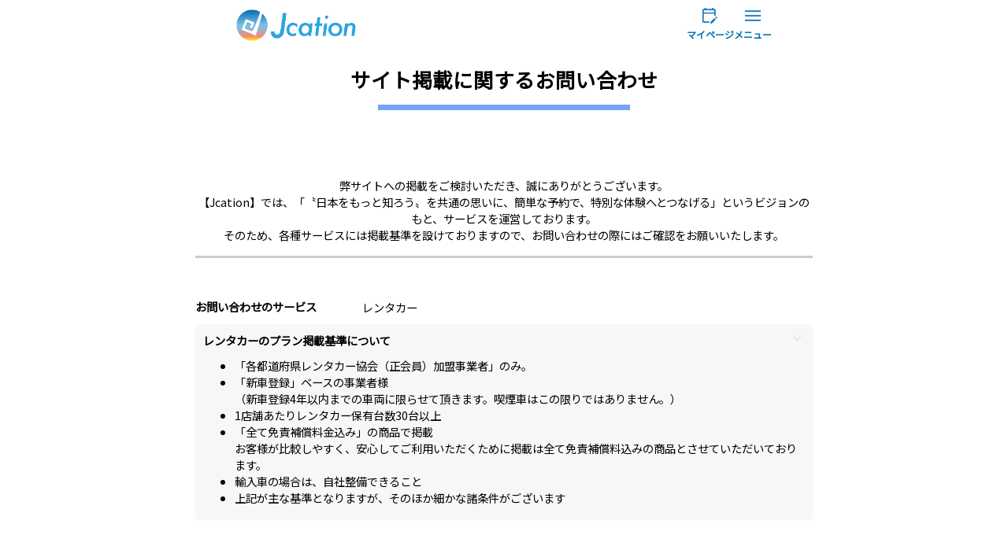

--- FILE ---
content_type: text/html
request_url: https://jcation.com/advertising/
body_size: 28320
content:
<!DOCTYPE html><html lang="ja"><head><meta charSet="utf-8"/><meta name="viewport" content="width=device-width"/><link href="https://jcation.com/travel-header-footer/css/jcation/header.css" rel="stylesheet"/><title>サイト掲載に関する問い合わせ｜Jcation</title><link rel="canonical" href="https://jcation.com/advertising/"/><link href="https://jcation.com/travel-header-footer/css/jcation/footer.css" rel="stylesheet"/><meta name="next-head-count" content="6"/><meta name="viewport" content="width=device-width ,initial-scale=1.0"/><link rel="preconnect" href="https://www.googletagmanager.com"/><link rel="dns-prefetch" href="https://www.googletagmanager.com"/><link rel="preconnect" href="https://www.google-analytics.com"/><link rel="dns-prefetch" href="https://www.google-analytics.com"/><link rel="preconnect" href="https://b92.yahoo.co.jp"/><link rel="dns-prefetch" href="https://b92.yahoo.co.jp"/><link rel="preconnect" href="https://s.yimg.jp"/><link rel="dns-prefetch" href="https://s.yimg.jp"/><link rel="preconnect" href="https://schema.org"/><link rel="dns-prefetch" href="https://schema.org"/><link rel="preconnect" href="https://se-ec.co.jp"/><link rel="dns-prefetch" href="https://se-ec.co.jp"/><link rel="preconnect" href="https://s3.ap-northeast-1.amazonaws.com"/><link rel="dns-prefetch" href="https://s3.ap-northeast-1.amazonaws.com"/><link rel="preconnect" href="https://www.clarity.ms"/><link rel="dns-prefetch" href="https://www.clarity.ms"/><link rel="icon" href="https://jcation.com/top/images/favicon.ico"/><meta name="keywords" content="Jcation"/><meta property="og:title" content="Jcation（ジェイケーション）- 国内旅行予約"/><meta property="og:description" content="日本国内のホテルやレンタカー、航空券を一括検索して比較予約できるサービスです。 利用者の口コミや豊富な写真、情報をもとにお好みの旅行をスムーズに計画できるようサポートいたします。 Japan × Vacation【Jcation】"/><meta property="og:type" content="website"/><meta property="og:image" content="https://jcation.com/top/images/ogp_jcation.jpg"/><meta property="article:publisher" content="https://www.facebook.com/jcation.jp/"/><meta property="og:url" content="https://jcation.com/"/><meta property="og:site_name" content="Jcation"/><meta property="og:locale:alternate" content="ja_JP"/><meta property="og:locale:alternate" content="en_US"/><meta property="og:locale:alternate" content="zh_TW"/><meta property="og:locale:alternate" content="ko_KR"/><link href="https://jcation.com/travel-header-footer/css/jcation/header.css" rel="stylesheet"/><link href="https://jcation.com/travel-header-footer/css/jcation/footer.css" rel="stylesheet"/><link rel="preload" href="/_next/static/css/29b8d2bd4fc6b715.css" as="style"/><link rel="stylesheet" href="/_next/static/css/29b8d2bd4fc6b715.css" data-n-g=""/><noscript data-n-css=""></noscript><script defer="" nomodule="" src="/_next/static/chunks/polyfills-78c92fac7aa8fdd8.js"></script><script src="/_next/static/chunks/webpack-b8f8d6679aaa5f42.js" defer=""></script><script src="/_next/static/chunks/framework-7a7e500878b44665.js" defer=""></script><script src="/_next/static/chunks/main-1288b6b8c6bd5aec.js" defer=""></script><script src="/_next/static/chunks/pages/_app-940482377fec89dc.js" defer=""></script><script src="/_next/static/chunks/664-339c0d1773136295.js" defer=""></script><script src="/_next/static/chunks/998-0eb198501d01649f.js" defer=""></script><script src="/_next/static/chunks/pages/advertising-bd2c86d8fefb39e2.js" defer=""></script><script src="/_next/static/hRBwk_BqQOgMa6Mf6rzKh/_buildManifest.js" defer=""></script><script src="/_next/static/hRBwk_BqQOgMa6Mf6rzKh/_ssgManifest.js" defer=""></script></head><body><div id="__next"><div class="w-full sm:max-w-[700px] sm:mx-auto"></div><div class="w-full m-auto mt-2 pb-20 sm:w-[50rem]"><div class="topic"><h2 class="font-bold text-white bg-[#4285F4] text-[1rem] text-center mb-4 px-0 py-[0.6rem] after:hidden sm:text-black sm:bg-white sm:text-[1.6rem] sm:relative sm:mb-12 sm:after:block sm:after:absolute sm:after:left-0 sm:after:right-0 sm:after:bottom-[-0.7rem] sm:after:w-80 sm:after:m-auto sm:after:border-b-solid sm:after:border-b-[0.3em] sm:after:border-b-[#72A4F7]">サイト掲載に関するお問い合わせ</h2></div><div class="contact"><div class="px-2 py-0 sm:block sm:mt-24 sm:mb-12 sm:mx-auto"><div class="text-[14px] text-left mb-4 pb-4 border-b-[solid] border-b-[#CCCCCC] border-b-[0.2rem] sm:text-[0.9rem] sm:text-center sm:mb-8">弊サイトへの掲載をご検討いただき、誠にありがとうございます。<br/>【Jcation】では、「〝日本をもっと知ろう〟を共通の思いに、簡単な予約で、特別な体験へとつなげる」というビジョンのもと、サービスを運営しております。<br/>そのため、各種サービスには掲載基準を設けておりますので、お問い合わせの際にはご確認をお願いいたします。</div></div></div><div class="px-2 py-0"><div class="ContactForm"><form><div class="form-items"><div class="flex flex-col items-start mb-[1.6rem] first:mb-2 sm:flex-row sm:items-center sm:justify-start sm:text-[0.9rem] sm:mb-8"><label class="font-[700] font-bold w-full leading-loose sm:w-[27%]" for="contactService">お問い合わせのサービス</label><div class="w-full sm:w-[73%]"><div>レンタカー</div><input type="hidden" id="contactService" name="contactService" class="p-[0.7rem] rounded-[5px] border-[0.1rem] border-solid border-[#CCCCCC] w-full sm:p-4" value="1"/></div></div><div id="description-criteria" class="bg-[#F7F7F7] mt-0 mb-[1.6rem] mx-0 p-[1.2rem] after:right-[1.3rem] after:top-[1.7rem] sm:relative sm:p-[0.6rem] sm:rounded-[5px] sm:after:box-border sm:after:block sm:after:h-2 sm:after:absolute sm:after:rotate-45 sm:after:-translate-y-2/4 sm:after:w-2 sm:after:border-r-[0.15rem] sm:after:border-b-[0.15rem] sm:after:border-solid sm:after:right-4 sm:after:top-4"><div id="aboutRentacar"><div class="font-bold text-[0.8rem] sm:text-[0.9rem]">レンタカーのプラン掲載基準について</div><ul id="description-criteria__list-rentacar" class="list-disc my-2 ps-10 text-[0.8rem] sm:text-[0.9rem] sm:mt-[0.7rem]"><li>「各都道府県レンタカー協会（正会員）加盟事業者」のみ。</li><li>「新車登録」ベースの事業者様<br/>（新車登録4年以内までの車両に限らせて頂きます。喫煙車はこの限りではありません。）</li><li>1店舗あたりレンタカー保有台数30台以上</li><li>「全て免責補償料金込み」の商品で掲載<br/>お客様が比較しやすく、安心してご利用いただくために掲載は全て免責補償料込みの商品とさせていただいております。</li><li>輸入車の場合は、自社整備できること</li><li>上記が主な基準となりますが、そのほか細かな諸条件がございます</li></ul></div></div><div class="flex flex-col items-start mb-[1.6rem] first:mb-2 sm:flex-row sm:items-center sm:justify-start sm:text-[0.9rem] sm:mb-8"><p class="mt-4 sm:mt-12"><span class="text-[#DB544A]">*</span>は入力必須です。</p></div><div class="flex flex-col items-start mb-[1.6rem] first:mb-2 sm:flex-row sm:items-center sm:justify-start sm:text-[0.9rem] sm:mb-8"><label class="w-full font-bold leading-loose sm:w-[27%]" for="companyName">会社名<span class="text-[#DB544A]">*</span></label><div class="w-full sm:w-[73%]"><input id="companyName" type="text" placeholder="例)株式会社○○" name="companyName" class="p-[0.7rem] rounded-[5px] border-[0.1rem] border-solid border-[#CCCCCC] w-full sm:p-4"/><p class="text-[#DB544A] text-[0.8rem] font-bold"></p></div></div><div class="flex flex-col items-start mb-[1.6rem] first:mb-2 sm:flex-row sm:items-center sm:justify-start sm:text-[0.9rem] sm:mb-8"><label class="w-full font-bold leading-loose sm:w-[27%]" for="companyKana">会社名（フリガナ）<span class="text-[#DB544A]">*</span></label><div class="w-full sm:w-[73%]"><input id="companyKana" type="text" placeholder="例)カブシキガイシャ○○" pattern="(?=.*?[\u30A1-\u30FC])[\u30A1-\u30FC\s]*" name="companyKana" class="p-[0.7rem] rounded-[5px] border-[0.1rem] border-solid border-[#CCCCCC] w-full sm:p-4"/><p class="text-[#DB544A] text-[0.8rem] font-bold"></p></div></div><div class="flex flex-col items-start mb-[1.6rem] first:mb-2 sm:flex-row sm:items-center sm:justify-start sm:text-[0.9rem] sm:mb-8"><label class="w-full font-bold leading-loose sm:w-[27%]" for="name">担当者氏名<span class="text-[#DB544A]">*</span></label><div class="w-full sm:w-[73%]"><input id="name" type="text" placeholder="例)山田　太郎" name="name" class="p-[0.7rem] rounded-[5px] border-[0.1rem] border-solid border-[#CCCCCC] w-full sm:p-4"/><p class="text-[#DB544A] text-[0.8rem] font-bold"></p></div></div><div class="flex flex-col items-start mb-[1.6rem] first:mb-2 sm:flex-row sm:items-center sm:justify-start sm:text-[0.9rem] sm:mb-8"><label class="w-full font-bold leading-loose sm:w-[27%]" for="phone">電話番号<span class="text-[#DB544A]">*</span></label><div class="w-full sm:w-[73%]"><input id="phone" type="tel" placeholder="半角数字　ハイフン不要" pattern="\d{2,4}-?\d{2,4}-?\d{3,4}" name="phone" class="p-[0.7rem] rounded-[5px] border-[0.1rem] border-solid border-[#CCCCCC] w-full sm:p-4"/><p class="text-[#DB544A] text-[0.8rem] font-bold"></p></div></div><div class="flex flex-col items-start mb-[1.6rem] first:mb-2 sm:flex-row sm:items-center sm:justify-start sm:text-[0.9rem] sm:mb-8"><label class="w-full font-bold leading-loose sm:w-[27%]" for="email">メールアドレス<span class="text-[#DB544A]">*</span></label><div class="w-full sm:w-[73%]"><input id="email" type="email" placeholder="例)○○○@jcation.jp" name="email" class="p-[0.7rem] rounded-[5px] border-[0.1rem] border-solid border-[#CCCCCC] w-full sm:p-4"/><p class="text-[#DB544A] text-[0.8rem] font-bold"></p></div></div><div class="flex flex-col items-start mb-[1.6rem] first:mb-2 sm:flex-row sm:items-center sm:justify-start sm:text-[0.9rem] sm:mb-8"><label class="w-full font-bold leading-loose sm:w-[27%]" for="url">ホームページURL</label><div class="w-full sm:w-[73%]"><input id="url" type="url" name="url" class="p-[0.7rem] rounded-[5px] border-[0.1rem] border-solid border-[#CCCCCC] w-full sm:p-4"/></div></div><div class="flex flex-col items-start mb-[1.6rem] first:mb-2 sm:flex-row sm:items-center sm:justify-start sm:text-[0.9rem] sm:mb-8"><label class="w-full font-bold leading-loose sm:w-[27%]" for="content">お問い合わせ内容<span class="text-[#DB544A]">*</span></label><div class="w-full sm:w-[73%]"><textarea id="content" name="content" class="h-44 w-full rounded-[5px] border-[0.1rem] border-solid border-[#CCCCCC] sm:h-48"></textarea><p class="text-[#DB544A] text-[0.8rem] font-bold"></p></div></div></div><div class="relative w-full bg-[#F7F7F7] rounded-[5px] text-[0.8rem] text-left mx-0 my-[2.4rem] pl-16 pr-0 py-4 sm:mx-0 sm:my-20 sm:p-8 sm:text-center"><input class="absolute m-auto left-6 inset-y-0 scale-[1.4] sm:relative sm:left-0 sm:mr-4" type="checkbox" required=""/><a href="https://se-ec.co.jp/privacy-policy/" target="_blank" rel="noopener" class="text-[#007bff] no-underline bg-transparent hover:text-[#0056b3] hover:underline">個人情報の取り扱いに関する同意書</a>について同意する<br class="block sm:hidden"/></div><button class="font-bold bg-[#F8DB4E] block text-[#212529] mx-auto my-0 px-20 py-[1.2rem] rounded-[5px] border-[none] hover:opacity-70" type="submit">入力内容確認画面へ進む</button></form></div></div></div><div class="w-full sm:max-w-[700px] sm:mx-auto"></div></div><script id="__NEXT_DATA__" type="application/json">{"props":{"pageProps":{"headerHtml":"\u003cheader x-data=\"{ menuOpen: false, }\" class=jcation-header\u003e\u003cdiv class=jcation-header_content\u003e\u003cdiv class=jcation-header_content_left\u003e\u003ca href=/ class=jcation-header_content_left_link title=Jcation\u003e\u003cpicture class=jcation-header_content_left_link_img\u003e\u003cimg src=https://jcation.com/travel-header-footer/img/logo_jcation.webp alt=Jcation title=Jcation width=387 height=135 loading=eager\u003e\u003c/picture\u003e\u003c/a\u003e\u003c/div\u003e\u003cul class=jcation-header_content_with_text_right\u003e\u003cli class=jcation-header_content_right_item\u003e\u003ca href=https://jcation.com/reservation-management/login/ title=マイページ\u003e\u003cpicture class=jcation-header_content_right_item_picture\u003e\u003cimg src=https://jcation.com/travel-header-footer/img/mypage.webp alt=マイページ title=マイページ width=40 height=40 loading=eager\u003e\u003c/picture\u003e\u003cspan class=jcation-header_content_right_item_label\u003eマイページ\u003c/span\u003e\u003c/a\u003e\u003c/li\u003e\u003cli x-on:click=\"menuOpen = ! menuOpen\" class=jcation-header_content_right_item title=メニュー\u003e\u003cpicture class=jcation-header_content_right_item_picture\u003e\u003cimg id=jcationHeaderHamburger src=https://jcation.com/travel-header-footer/img/hamburger.webp alt=メニュー title=メニュー width=40 height=40 loading=eager\u003e\u003c/picture\u003e\u003cspan class=jcation-header_content_right_item_label\u003eメニュー\u003c/span\u003e\u003c/li\u003e\u003c/ul\u003e\u003c/div\u003e\u003cdiv x-cloak class=jcation-header_menu_wrap\u003e\u003cdiv class=jcation-header_menu_absolute\u003e\u003cdiv class=jcation-header_menu_fixed\u003e\u003cdiv x-show=menuOpen x-on:click.away=\"menuOpen = false\" x-transition:enter=\"transform transition ease-in-out duration-300\" x-transition:enter-start=translate-x-full x-transition:enter-end=translate-x-0 x-transition:leave=\"transform transition ease-in-out duration-300\" x-transition:leave-start=translate-x-0 x-transition:leave-end=translate-x-full class=jcation-header_menu_screen\u003e\u003cdiv class=jcation-header_menu_scroll\u003e\u003cdiv class=jcation-header_menu_header\u003e\u003cbutton type=button x-on:click=\"menuOpen = false\" class=jcation-header_menu_header_left\u003e\u003cpicture class=jcation-header_menu_header_left_img\u003e\u003cimg src=https://jcation.com/travel-header-footer/img/batsu.webp alt=閉じる title=閉じる width=60 height=60 loading=lazy\u003e\u003c/picture\u003e\u003cpicture class=\"jcation-header_menu_header_left_img logo\"\u003e\u003cimg src=https://jcation.com/travel-header-footer/img/logo_jcation.webp alt=Jcation title=Jcation width=387 height=135 loading=lazy\u003e\u003c/picture\u003e\u003c/button\u003e\u003c/div\u003e\u003cdl class=jcation-header-menu_sections\u003e\u003cdiv class=jcation-header-menu_item\u003e\u003cdt class=jcation-header_section_title\u003eサービス一覧\u003c/dt\u003e\u003cdd\u003e\u003cul class=jcation-service-list-button_content\u003e\u003cli\u003e\u003ca href=/tour/ title=パック\u003e\u003cdiv class=jcation-service-list-button_content_item\u003e\u003cdiv class=jcation-service-list-button_content_pkg_img\u003e\u003cpicture\u003e\u003cimg src=https://jcation.com/travel-header-footer/img/icon_service_air.webp alt=航空券 title=航空券 width=25 height=25 loading=lazy\u003e\u003c/picture\u003e\u003cpicture\u003e\u003cimg src=https://jcation.com/travel-header-footer/img/icon_service_hotel.webp alt=宿泊 title=宿泊 width=25 height=25 loading=lazy\u003e\u003c/picture\u003e\u003cpicture\u003e\u003cimg src=https://jcation.com/travel-header-footer/img/icon_service_car.webp alt=レンタカー title=レンタカー width=25 height=25 loading=lazy\u003e\u003c/picture\u003e\u003c/div\u003e\u003cdiv class=jcation-service-list-button_content_item_label\u003eパック\u003c/div\u003e\u003c/div\u003e\u003c/a\u003e\u003c/li\u003e\u003cli\u003e\u003ca href=/hotel/ title=宿泊\u003e\u003cdiv class=jcation-service-list-button_content_item\u003e\u003cpicture\u003e\u003cimg src=https://jcation.com/travel-header-footer/img/icon_service_hotel.webp alt=宿泊 title=宿泊 width=25 height=25 loading=lazy\u003e\u003c/picture\u003e\u003cdiv class=jcation-service-list-button_content_item_label\u003e宿泊\u003c/div\u003e\u003c/div\u003e\u003c/a\u003e\u003c/li\u003e\u003cli\u003e\u003ca href=/rentacar/ title=レンタカー\u003e\u003cdiv class=jcation-service-list-button_content_item\u003e\u003cpicture\u003e\u003cimg src=https://jcation.com/travel-header-footer/img/icon_service_car.webp alt=レンタカー title=レンタカー width=25 height=25 loading=lazy\u003e\u003c/picture\u003e\u003cdiv class=jcation-service-list-button_content_item_label\u003eレンタカー\u003c/div\u003e\u003c/div\u003e\u003c/a\u003e\u003c/li\u003e\u003cli\u003e\u003ca href=/webticket/ title=チケット\u003e\u003cdiv class=jcation-service-list-button_content_item\u003e\u003cpicture\u003e\u003cimg src=https://jcation.com/travel-header-footer/img/icon_service_ticket.webp alt=チケット title=チケット width=25 height=25 loading=lazy\u003e\u003c/picture\u003e\u003cdiv class=jcation-service-list-button_content_item_label\u003eチケット\u003c/div\u003e\u003c/div\u003e\u003c/a\u003e\u003c/li\u003e\u003c/ul\u003e\u003c/dd\u003e\u003c/div\u003e\u003cdiv class=jcation-header-menu_item\u003e\u003cdt class=jcation-header_section_title\u003eご予約済みのお客様\u003c/dt\u003e\u003cdd\u003e\u003cdiv class=jcation-for-user-who-already-reserved_content\u003e\u003ca href=https://jcation.com/reservation-management/login/ target=_blank rel=\"noopener noreferrer\" title=予約確認｜キャンセル\u003e\u003cdiv class=jcation-for-user-who-already-reserved_content_item\u003e\u003cpicture\u003e\u003cimg src=https://jcation.com/travel-header-footer/img/mypage_white.webp alt=\"予約確認 | キャンセル\" title=\"予約確認 | キャンセル\" width=25 height=25\u003e\u003c/picture\u003e\u003cdiv class=jcation-for-user-who-already-reserved_content_item_border\u003e\u003c/div\u003e\u003cspan class=jcation-for-user-who-already-reserved_content_item_label\u003e予約確認 | キャンセル\u003c/span\u003e\u003c/div\u003e\u003c/a\u003e\u003c/div\u003e\u003c/dd\u003e\u003c/div\u003e\u003cdiv class=jcation-header-menu_item\u003e\u003cdt class=jcation-header_section_title\u003eSNS\u003c/dt\u003e\u003cdd\u003e\u003cul class=jcation-header-footer_section_sns\u003e\u003cli\u003e\u003ca href=https://www.instagram.com/jcation_jp/ target=_blank rel=\"noopener nofollow\" title=Instagram\u003e\u003cpicture class=jcation-header-footer_section_sns_img_wrap\u003e\u003cimg src=https://jcation.com/travel-header-footer/img/icon_sns_Instagram.webp alt=Instagram title=Instagram width=80 height=80 loading=lazy\u003e\u003c/picture\u003e\u003c/a\u003e\u003c/li\u003e\u003cli\u003e\u003ca href=https://www.facebook.com/jcation.jp/ target=_blank rel=\"noopener nofollow\" title=Facebook\u003e\u003cpicture class=jcation-header-footer_section_sns_img_wrap\u003e\u003cimg src=https://jcation.com/travel-header-footer/img/icon_sns_facebook.webp alt=Facebook title=Facebook width=80 height=80 loading=lazy\u003e\u003c/picture\u003e\u003c/a\u003e\u003c/li\u003e\u003c/ul\u003e\u003c/dd\u003e\u003c/div\u003e\u003cdiv class=jcation-header-menu_item\u003e\u003cdt class=jcation-header_section_title\u003e利用者のみなさま\u003c/dt\u003e\u003cdd\u003e\u003cul class=jcation-header-footer_section_users\u003e\u003cli\u003e\u003ca href=/contact/ class=jcation-header-footer_section_user_item title=よくあるご質問｜お問い合わせ\u003e・よくあるご質問｜お問い合わせ\u003c/a\u003e\u003c/li\u003e\u003cli\u003e\u003ca href=/review-guidelines/ class=jcation-header-footer_section_user_item title=クチコミ掲載基準\u003e・クチコミ掲載基準\u003c/a\u003e\u003c/li\u003e\u003c/ul\u003e\u003c/dd\u003e\u003c/div\u003e\u003cdiv class=jcation-header-menu_item\u003e\u003cdt class=jcation-header_section_title\u003e事業者のみなさま\u003c/dt\u003e\u003cdd\u003e\u003cul class=jcation-header-footer_section_clients\u003e\u003cli\u003e\u003ca href=/advertising/ class=jcation-header-footer_section_client_item title=サイト掲載に関するお問い合わせ\u003e・サイト掲載に関するお問い合わせ\u003c/a\u003e\u003c/li\u003e\u003c/ul\u003e\u003c/dd\u003e\u003c/div\u003e\u003cdiv class=jcation-header-menu_item\u003e\u003cdt class=jcation-header_section_title\u003eJcationについて\u003c/dt\u003e\u003cdd\u003e\u003cul class=jcation-header-footer_section_about\u003e\u003cli\u003e\u003ca href=/about/ class=jcation-header-footer_section_about_item title=Jcationとは？\u003e・Jcationとは？\u003c/a\u003e\u003c/li\u003e\u003cli\u003e\u003ca href=/operating-company/ class=jcation-header-footer_section_about_item title=運営会社｜標識\u003e・運営会社｜標識\u003c/a\u003e\u003c/li\u003e\u003cli\u003e\u003ca href=/rules/ class=jcation-header-footer_section_about_item title=利用規約\u003e・利用規約\u003c/a\u003e\u003c/li\u003e\u003cli\u003e\u003ca href=https://se-ec.co.jp/privacy/ target=_blank rel=noopener class=jcation-header-footer_section_about_item title=個人情報保護方針\u003e・個人情報保護方針\u003c/a\u003e\u003c/li\u003e\u003cli\u003e\u003ca href=/policy/ class=jcation-header-footer_section_about_item title=個人情報の取り扱いに関する告知文\u003e・個人情報の取り扱いに関する告知文\u003c/a\u003e\u003c/li\u003e\u003cli\u003e\u003ca href=/sp-commercial/ class=jcation-header-footer_section_about_item title=特定商取引法に基づく表記\u003e・特定商取引法に基づく表記\u003c/a\u003e\u003c/li\u003e\u003c/ul\u003e\u003c/dd\u003e\u003c/div\u003e\u003c/dl\u003e\u003c/div\u003e\u003c/div\u003e\u003c/div\u003e\u003c/div\u003e\u003c/div\u003e\u003c/header\u003e","footerHtml":"\u003cfooter class=jcation-footer\u003e\u003cdiv class=jcation-footer_application_wrap\u003e\u003cdiv class=jcation-footer_application\u003e\u003cpicture class=jcation-footer_application_left\u003e\u003cimg src=https://jcation.com/travel-header-footer/img/app_jcation.webp alt=Jcation width=100 height=100 loading=lazy\u003e\u003c/picture\u003e\u003cdiv class=jcation-footer_application_right\u003e\u003cp class=jcation-footer_application_title\u003eJcation 旅行予約アプリ\u003c/p\u003e\u003cp class=jcation-footer_application_sub\u003eJcation 旅行予約アプリ\u003c/p\u003e\u003cdiv class=jcation-footer_application_links\u003e\u003ca href=\"https://app.adjust.com/fpbgrd5?campaign=common\u0026amp;adgroup=Footer\u0026amp;creative=AS-Logo\" target=_blank rel=\"noopener nofollow\" data-app-transition-text=AppStore class=jcation-footer_application_link_item\u003e\u003cpicture class=jcation-footer_application_link_img_wrap\u003e\u003cimg src=https://jcation.com/travel-header-footer/img/banner_app_store.webp alt=AppStore width=336 height=100 loading=lazy\u003e\u003c/picture\u003e\u003c/a\u003e\u003ca href=\"https://app.adjust.com/fpbgrd5?campaign=common\u0026amp;adgroup=Footer\u0026amp;creative=GP-Logo\" target=_blank rel=\"noopener nofollow\" data-app-transition-text=GooglePlay class=jcation-footer_application_link_item\u003e\u003cpicture class=jcation-footer_application_link_img_wrap\u003e\u003cimg src=https://jcation.com/travel-header-footer/img/banner_google_play.webp alt=GooglePlay width=336 height=100 loading=lazy\u003e\u003c/picture\u003e\u003c/a\u003e\u003c/div\u003e\u003c/div\u003e\u003c/div\u003e\u003c/div\u003e\u003cdl class=jcation-footer_sections\u003e\u003cdiv class=jcation-footer_section_item\u003e\u003cdt class=jcation-footer_section_title\u003eサービス一覧\u003c/dt\u003e\u003cdd\u003e\u003cul class=jcation-service-list_content\u003e\u003cli\u003e\u003ca href=/tour/ title=パック\u003eパック\u003c/a\u003e\u003c/li\u003e\u003cli\u003e\u003ca href=/hotel/ title=宿泊\u003e宿泊\u003c/a\u003e\u003c/li\u003e\u003cli\u003e\u003ca href=/rentacar/ title=レンタカー\u003eレンタカー\u003c/a\u003e\u003c/li\u003e\u003cli\u003e\u003ca href=/webticket/ title=チケット\u003eチケット\u003c/a\u003e\u003c/li\u003e\u003c/ul\u003e\u003c/dd\u003e\u003c/div\u003e\u003cdiv class=jcation-footer_section_item\u003e\u003cdt class=jcation-footer_section_title\u003eSNS\u003c/dt\u003e\u003cdd\u003e\u003cul class=jcation-header-footer_section_sns\u003e\u003cli\u003e\u003ca href=https://www.instagram.com/jcation_jp/ target=_blank rel=\"noopener nofollow\" title=Instagram\u003e\u003cpicture class=jcation-header-footer_section_sns_img_wrap\u003e\u003cimg src=https://jcation.com/travel-header-footer/img/icon_sns_Instagram.webp alt=Instagram title=Instagram width=80 height=80 loading=lazy\u003e\u003c/picture\u003e\u003c/a\u003e\u003c/li\u003e\u003cli\u003e\u003ca href=https://www.facebook.com/jcation.jp/ target=_blank rel=\"noopener nofollow\" title=Facebook\u003e\u003cpicture class=jcation-header-footer_section_sns_img_wrap\u003e\u003cimg src=https://jcation.com/travel-header-footer/img/icon_sns_facebook.webp alt=Facebook title=Facebook width=80 height=80 loading=lazy\u003e\u003c/picture\u003e\u003c/a\u003e\u003c/li\u003e\u003c/ul\u003e\u003c/dd\u003e\u003c/div\u003e\u003cdiv class=jcation-footer_section_item\u003e\u003cdt class=jcation-footer_section_title\u003e利用者のみなさま\u003c/dt\u003e\u003cdd\u003e\u003cul class=jcation-header-footer_section_users\u003e\u003cli\u003e\u003ca href=https://jcation.com/reservation-management/login/ class=jcation-header-footer_section_user_item title=予約確認｜キャンセル\u003e・予約確認｜キャンセル\u003c/a\u003e\u003c/li\u003e\u003cli\u003e\u003ca href=/contact/ class=jcation-header-footer_section_user_item title=よくあるご質問｜お問い合わせ\u003e・よくあるご質問｜お問い合わせ\u003c/a\u003e\u003c/li\u003e\u003cli\u003e\u003ca href=/review-guidelines/ class=jcation-header-footer_section_user_item title=クチコミ掲載基準\u003e・クチコミ掲載基準\u003c/a\u003e\u003c/li\u003e\u003c/ul\u003e\u003c/dd\u003e\u003c/div\u003e\u003cdiv class=jcation-footer_section_item\u003e\u003cdt class=jcation-footer_section_title\u003e事業者のみなさま\u003c/dt\u003e\u003cdd\u003e\u003cul class=jcation-header-footer_section_clients\u003e\u003cli\u003e\u003ca href=/advertising/ class=jcation-header-footer_section_client_item title=サイト掲載に関するお問い合わせ\u003e・サイト掲載に関するお問い合わせ\u003c/a\u003e\u003c/li\u003e\u003c/ul\u003e\u003c/dd\u003e\u003c/div\u003e\u003cdiv class=\"jcation-footer_section_item jcation-footer_section_about_wrapper\"\u003e\u003cdt class=jcation-footer_section_title\u003eJcationについて\u003c/dt\u003e\u003cdd\u003e\u003cul class=jcation-header-footer_section_about\u003e\u003cli\u003e\u003ca href=/about/ class=jcation-header-footer_section_about_item title=Jcationとは？\u003e・Jcationとは？\u003c/a\u003e\u003c/li\u003e\u003cli\u003e\u003ca href=/operating-company/ class=jcation-header-footer_section_about_item title=運営会社｜標識\u003e・運営会社｜標識\u003c/a\u003e\u003c/li\u003e\u003cli\u003e\u003ca href=/rules/ class=jcation-header-footer_section_about_item title=利用規約\u003e・利用規約\u003c/a\u003e\u003c/li\u003e\u003cli\u003e\u003ca href=https://se-ec.co.jp/privacy/ target=_blank rel=noopener class=jcation-header-footer_section_about_item title=個人情報保護方針\u003e・個人情報保護方針\u003c/a\u003e\u003c/li\u003e\u003cli\u003e\u003ca href=/policy/ class=jcation-header-footer_section_about_item title=個人情報の取り扱いに関する告知文\u003e・個人情報の取り扱いに関する告知文\u003c/a\u003e\u003c/li\u003e\u003cli\u003e\u003ca href=/sp-commercial/ class=jcation-header-footer_section_about_item title=特定商取引法に基づく表記\u003e・特定商取引法に基づく表記\u003c/a\u003e\u003c/li\u003e\u003c/ul\u003e\u003c/dd\u003e\u003c/div\u003e\u003c/dl\u003e\u003cp class=\"jcation-footer_copyright flex items-center justify-center bg-gray-200 min-h-[50px]\"\u003e\u0026copy; SEEC Inc.\u003c/p\u003e\u003c/footer\u003e","breadcrumbsRootName":"Jcation","breadcrumbsName":"サイト掲載に関する問い合わせ"},"__N_SSG":true},"page":"/advertising","query":{},"buildId":"hRBwk_BqQOgMa6Mf6rzKh","isFallback":false,"gsp":true,"scriptLoader":[]}</script></body></html>

--- FILE ---
content_type: text/html
request_url: https://jcation.com/travel-header-footer/html/jcation_header.html
body_size: 1551
content:
<header x-data="{ menuOpen: false, }" class=jcation-header><div class=jcation-header_content><div class=jcation-header_content_left><a href=/ class=jcation-header_content_left_link title=Jcation><picture class=jcation-header_content_left_link_img><img src=https://jcation.com/travel-header-footer/img/logo_jcation.webp alt=Jcation title=Jcation width=387 height=135 loading=eager></picture></a></div><ul class=jcation-header_content_with_text_right><li class=jcation-header_content_right_item><a href=https://jcation.com/reservation-management/login/ title=マイページ><picture class=jcation-header_content_right_item_picture><img src=https://jcation.com/travel-header-footer/img/mypage.webp alt=マイページ title=マイページ width=40 height=40 loading=eager></picture><span class=jcation-header_content_right_item_label>マイページ</span></a></li><li x-on:click="menuOpen = ! menuOpen" class=jcation-header_content_right_item title=メニュー><picture class=jcation-header_content_right_item_picture><img id=jcationHeaderHamburger src=https://jcation.com/travel-header-footer/img/hamburger.webp alt=メニュー title=メニュー width=40 height=40 loading=eager></picture><span class=jcation-header_content_right_item_label>メニュー</span></li></ul></div><div x-cloak class=jcation-header_menu_wrap><div class=jcation-header_menu_absolute><div class=jcation-header_menu_fixed><div x-show=menuOpen x-on:click.away="menuOpen = false" x-transition:enter="transform transition ease-in-out duration-300" x-transition:enter-start=translate-x-full x-transition:enter-end=translate-x-0 x-transition:leave="transform transition ease-in-out duration-300" x-transition:leave-start=translate-x-0 x-transition:leave-end=translate-x-full class=jcation-header_menu_screen><div class=jcation-header_menu_scroll><div class=jcation-header_menu_header><button type=button x-on:click="menuOpen = false" class=jcation-header_menu_header_left><picture class=jcation-header_menu_header_left_img><img src=https://jcation.com/travel-header-footer/img/batsu.webp alt=閉じる title=閉じる width=60 height=60 loading=lazy></picture><picture class="jcation-header_menu_header_left_img logo"><img src=https://jcation.com/travel-header-footer/img/logo_jcation.webp alt=Jcation title=Jcation width=387 height=135 loading=lazy></picture></button></div><dl class=jcation-header-menu_sections><div class=jcation-header-menu_item><dt class=jcation-header_section_title>サービス一覧</dt><dd><ul class=jcation-service-list-button_content><li><a href=/tour/ title=パック><div class=jcation-service-list-button_content_item><div class=jcation-service-list-button_content_pkg_img><picture><img src=https://jcation.com/travel-header-footer/img/icon_service_air.webp alt=航空券 title=航空券 width=25 height=25 loading=lazy></picture><picture><img src=https://jcation.com/travel-header-footer/img/icon_service_hotel.webp alt=宿泊 title=宿泊 width=25 height=25 loading=lazy></picture><picture><img src=https://jcation.com/travel-header-footer/img/icon_service_car.webp alt=レンタカー title=レンタカー width=25 height=25 loading=lazy></picture></div><div class=jcation-service-list-button_content_item_label>パック</div></div></a></li><li><a href=/hotel/ title=宿泊><div class=jcation-service-list-button_content_item><picture><img src=https://jcation.com/travel-header-footer/img/icon_service_hotel.webp alt=宿泊 title=宿泊 width=25 height=25 loading=lazy></picture><div class=jcation-service-list-button_content_item_label>宿泊</div></div></a></li><li><a href=/rentacar/ title=レンタカー><div class=jcation-service-list-button_content_item><picture><img src=https://jcation.com/travel-header-footer/img/icon_service_car.webp alt=レンタカー title=レンタカー width=25 height=25 loading=lazy></picture><div class=jcation-service-list-button_content_item_label>レンタカー</div></div></a></li><li><a href=/webticket/ title=チケット><div class=jcation-service-list-button_content_item><picture><img src=https://jcation.com/travel-header-footer/img/icon_service_ticket.webp alt=チケット title=チケット width=25 height=25 loading=lazy></picture><div class=jcation-service-list-button_content_item_label>チケット</div></div></a></li></ul></dd></div><div class=jcation-header-menu_item><dt class=jcation-header_section_title>ご予約済みのお客様</dt><dd><div class=jcation-for-user-who-already-reserved_content><a href=https://jcation.com/reservation-management/login/ target=_blank rel="noopener noreferrer" title=予約確認｜キャンセル><div class=jcation-for-user-who-already-reserved_content_item><picture><img src=https://jcation.com/travel-header-footer/img/mypage_white.webp alt="予約確認 | キャンセル" title="予約確認 | キャンセル" width=25 height=25></picture><div class=jcation-for-user-who-already-reserved_content_item_border></div><span class=jcation-for-user-who-already-reserved_content_item_label>予約確認 | キャンセル</span></div></a></div></dd></div><div class=jcation-header-menu_item><dt class=jcation-header_section_title>SNS</dt><dd><ul class=jcation-header-footer_section_sns><li><a href=https://www.instagram.com/jcation_jp/ target=_blank rel="noopener nofollow" title=Instagram><picture class=jcation-header-footer_section_sns_img_wrap><img src=https://jcation.com/travel-header-footer/img/icon_sns_Instagram.webp alt=Instagram title=Instagram width=80 height=80 loading=lazy></picture></a></li><li><a href=https://www.facebook.com/jcation.jp/ target=_blank rel="noopener nofollow" title=Facebook><picture class=jcation-header-footer_section_sns_img_wrap><img src=https://jcation.com/travel-header-footer/img/icon_sns_facebook.webp alt=Facebook title=Facebook width=80 height=80 loading=lazy></picture></a></li></ul></dd></div><div class=jcation-header-menu_item><dt class=jcation-header_section_title>利用者のみなさま</dt><dd><ul class=jcation-header-footer_section_users><li><a href=/contact/ class=jcation-header-footer_section_user_item title=よくあるご質問｜お問い合わせ>・よくあるご質問｜お問い合わせ</a></li><li><a href=/review-guidelines/ class=jcation-header-footer_section_user_item title=クチコミ掲載基準>・クチコミ掲載基準</a></li></ul></dd></div><div class=jcation-header-menu_item><dt class=jcation-header_section_title>事業者のみなさま</dt><dd><ul class=jcation-header-footer_section_clients><li><a href=/advertising/ class=jcation-header-footer_section_client_item title=サイト掲載に関するお問い合わせ>・サイト掲載に関するお問い合わせ</a></li></ul></dd></div><div class=jcation-header-menu_item><dt class=jcation-header_section_title>Jcationについて</dt><dd><ul class=jcation-header-footer_section_about><li><a href=/about/ class=jcation-header-footer_section_about_item title=Jcationとは？>・Jcationとは？</a></li><li><a href=/operating-company/ class=jcation-header-footer_section_about_item title=運営会社｜標識>・運営会社｜標識</a></li><li><a href=/rules/ class=jcation-header-footer_section_about_item title=利用規約>・利用規約</a></li><li><a href=https://se-ec.co.jp/privacy/ target=_blank rel=noopener class=jcation-header-footer_section_about_item title=個人情報保護方針>・個人情報保護方針</a></li><li><a href=/policy/ class=jcation-header-footer_section_about_item title=個人情報の取り扱いに関する告知文>・個人情報の取り扱いに関する告知文</a></li><li><a href=/sp-commercial/ class=jcation-header-footer_section_about_item title=特定商取引法に基づく表記>・特定商取引法に基づく表記</a></li></ul></dd></div></dl></div></div></div></div></div></header>

--- FILE ---
content_type: text/html
request_url: https://jcation.com/travel-header-footer/html/jcation_footer.html
body_size: 1172
content:
<footer class=jcation-footer><div class=jcation-footer_application_wrap><div class=jcation-footer_application><picture class=jcation-footer_application_left><img src=https://jcation.com/travel-header-footer/img/app_jcation.webp alt=Jcation width=100 height=100 loading=lazy></picture><div class=jcation-footer_application_right><p class=jcation-footer_application_title>Jcation 旅行予約アプリ</p><p class=jcation-footer_application_sub>Jcation 旅行予約アプリ</p><div class=jcation-footer_application_links><a href="https://app.adjust.com/fpbgrd5?campaign=common&amp;adgroup=Footer&amp;creative=AS-Logo" target=_blank rel="noopener nofollow" data-app-transition-text=AppStore class=jcation-footer_application_link_item><picture class=jcation-footer_application_link_img_wrap><img src=https://jcation.com/travel-header-footer/img/banner_app_store.webp alt=AppStore width=336 height=100 loading=lazy></picture></a><a href="https://app.adjust.com/fpbgrd5?campaign=common&amp;adgroup=Footer&amp;creative=GP-Logo" target=_blank rel="noopener nofollow" data-app-transition-text=GooglePlay class=jcation-footer_application_link_item><picture class=jcation-footer_application_link_img_wrap><img src=https://jcation.com/travel-header-footer/img/banner_google_play.webp alt=GooglePlay width=336 height=100 loading=lazy></picture></a></div></div></div></div><dl class=jcation-footer_sections><div class=jcation-footer_section_item><dt class=jcation-footer_section_title>サービス一覧</dt><dd><ul class=jcation-service-list_content><li><a href=/tour/ title=パック>パック</a></li><li><a href=/hotel/ title=宿泊>宿泊</a></li><li><a href=/rentacar/ title=レンタカー>レンタカー</a></li><li><a href=/webticket/ title=チケット>チケット</a></li></ul></dd></div><div class=jcation-footer_section_item><dt class=jcation-footer_section_title>SNS</dt><dd><ul class=jcation-header-footer_section_sns><li><a href=https://www.instagram.com/jcation_jp/ target=_blank rel="noopener nofollow" title=Instagram><picture class=jcation-header-footer_section_sns_img_wrap><img src=https://jcation.com/travel-header-footer/img/icon_sns_Instagram.webp alt=Instagram title=Instagram width=80 height=80 loading=lazy></picture></a></li><li><a href=https://www.facebook.com/jcation.jp/ target=_blank rel="noopener nofollow" title=Facebook><picture class=jcation-header-footer_section_sns_img_wrap><img src=https://jcation.com/travel-header-footer/img/icon_sns_facebook.webp alt=Facebook title=Facebook width=80 height=80 loading=lazy></picture></a></li></ul></dd></div><div class=jcation-footer_section_item><dt class=jcation-footer_section_title>利用者のみなさま</dt><dd><ul class=jcation-header-footer_section_users><li><a href=https://jcation.com/reservation-management/login/ class=jcation-header-footer_section_user_item title=予約確認｜キャンセル>・予約確認｜キャンセル</a></li><li><a href=/contact/ class=jcation-header-footer_section_user_item title=よくあるご質問｜お問い合わせ>・よくあるご質問｜お問い合わせ</a></li><li><a href=/review-guidelines/ class=jcation-header-footer_section_user_item title=クチコミ掲載基準>・クチコミ掲載基準</a></li></ul></dd></div><div class=jcation-footer_section_item><dt class=jcation-footer_section_title>事業者のみなさま</dt><dd><ul class=jcation-header-footer_section_clients><li><a href=/advertising/ class=jcation-header-footer_section_client_item title=サイト掲載に関するお問い合わせ>・サイト掲載に関するお問い合わせ</a></li></ul></dd></div><div class="jcation-footer_section_item jcation-footer_section_about_wrapper"><dt class=jcation-footer_section_title>Jcationについて</dt><dd><ul class=jcation-header-footer_section_about><li><a href=/about/ class=jcation-header-footer_section_about_item title=Jcationとは？>・Jcationとは？</a></li><li><a href=/operating-company/ class=jcation-header-footer_section_about_item title=運営会社｜標識>・運営会社｜標識</a></li><li><a href=/rules/ class=jcation-header-footer_section_about_item title=利用規約>・利用規約</a></li><li><a href=https://se-ec.co.jp/privacy/ target=_blank rel=noopener class=jcation-header-footer_section_about_item title=個人情報保護方針>・個人情報保護方針</a></li><li><a href=/policy/ class=jcation-header-footer_section_about_item title=個人情報の取り扱いに関する告知文>・個人情報の取り扱いに関する告知文</a></li><li><a href=/sp-commercial/ class=jcation-header-footer_section_about_item title=特定商取引法に基づく表記>・特定商取引法に基づく表記</a></li></ul></dd></div></dl><p class="jcation-footer_copyright flex items-center justify-center bg-gray-200 min-h-[50px]">&copy; SEEC Inc.</p></footer>

--- FILE ---
content_type: text/css
request_url: https://jcation.com/_next/static/css/29b8d2bd4fc6b715.css
body_size: 6475
content:
@import url("https://fonts.googleapis.com/css2?family=Noto+Sans+JP&display=swap");

/*
! tailwindcss v3.3.2 | MIT License | https://tailwindcss.com
*/*,:after,:before{box-sizing:border-box;border:0 solid #e5e7eb}:after,:before{--tw-content:""}html{line-height:1.5;-webkit-text-size-adjust:100%;-moz-tab-size:4;-o-tab-size:4;tab-size:4;font-family:ui-sans-serif,system-ui,-apple-system,BlinkMacSystemFont,Segoe UI,Roboto,Helvetica Neue,Arial,Noto Sans,sans-serif,Apple Color Emoji,Segoe UI Emoji,Segoe UI Symbol,Noto Color Emoji;font-feature-settings:normal;font-variation-settings:normal}body{margin:0;line-height:inherit}hr{height:0;color:inherit;border-top-width:1px}abbr:where([title]){-webkit-text-decoration:underline dotted;text-decoration:underline dotted}h1,h2,h3,h4,h5,h6{font-size:inherit;font-weight:inherit}a{color:inherit;text-decoration:inherit}b,strong{font-weight:bolder}code,kbd,pre,samp{font-family:ui-monospace,SFMono-Regular,Menlo,Monaco,Consolas,Liberation Mono,Courier New,monospace;font-size:1em}small{font-size:80%}sub,sup{font-size:75%;line-height:0;position:relative;vertical-align:baseline}sub{bottom:-.25em}sup{top:-.5em}table{text-indent:0;border-color:inherit;border-collapse:collapse}button,input,optgroup,select,textarea{font-family:inherit;font-size:100%;font-weight:inherit;line-height:inherit;color:inherit;margin:0;padding:0}button,select{text-transform:none}[type=button],[type=reset],[type=submit],button{-webkit-appearance:button;background-color:transparent;background-image:none}:-moz-focusring{outline:auto}:-moz-ui-invalid{box-shadow:none}progress{vertical-align:baseline}::-webkit-inner-spin-button,::-webkit-outer-spin-button{height:auto}[type=search]{-webkit-appearance:textfield;outline-offset:-2px}::-webkit-search-decoration{-webkit-appearance:none}::-webkit-file-upload-button{-webkit-appearance:button;font:inherit}summary{display:list-item}blockquote,dd,dl,figure,h1,h2,h3,h4,h5,h6,hr,p,pre{margin:0}fieldset{margin:0}fieldset,legend{padding:0}menu,ol,ul{list-style:none;margin:0;padding:0}textarea{resize:vertical}input::-moz-placeholder,textarea::-moz-placeholder{opacity:1;color:#9ca3af}input::placeholder,textarea::placeholder{opacity:1;color:#9ca3af}[role=button],button{cursor:pointer}:disabled{cursor:default}audio,canvas,embed,iframe,img,object,svg,video{display:block;vertical-align:middle}img,video{max-width:100%;height:auto}[hidden]{display:none}*,:after,:before{--tw-border-spacing-x:0;--tw-border-spacing-y:0;--tw-translate-x:0;--tw-translate-y:0;--tw-rotate:0;--tw-skew-x:0;--tw-skew-y:0;--tw-scale-x:1;--tw-scale-y:1;--tw-pan-x: ;--tw-pan-y: ;--tw-pinch-zoom: ;--tw-scroll-snap-strictness:proximity;--tw-gradient-from-position: ;--tw-gradient-via-position: ;--tw-gradient-to-position: ;--tw-ordinal: ;--tw-slashed-zero: ;--tw-numeric-figure: ;--tw-numeric-spacing: ;--tw-numeric-fraction: ;--tw-ring-inset: ;--tw-ring-offset-width:0px;--tw-ring-offset-color:#fff;--tw-ring-color:rgba(59,130,246,.5);--tw-ring-offset-shadow:0 0 #0000;--tw-ring-shadow:0 0 #0000;--tw-shadow:0 0 #0000;--tw-shadow-colored:0 0 #0000;--tw-blur: ;--tw-brightness: ;--tw-contrast: ;--tw-grayscale: ;--tw-hue-rotate: ;--tw-invert: ;--tw-saturate: ;--tw-sepia: ;--tw-drop-shadow: ;--tw-backdrop-blur: ;--tw-backdrop-brightness: ;--tw-backdrop-contrast: ;--tw-backdrop-grayscale: ;--tw-backdrop-hue-rotate: ;--tw-backdrop-invert: ;--tw-backdrop-opacity: ;--tw-backdrop-saturate: ;--tw-backdrop-sepia: }::backdrop{--tw-border-spacing-x:0;--tw-border-spacing-y:0;--tw-translate-x:0;--tw-translate-y:0;--tw-rotate:0;--tw-skew-x:0;--tw-skew-y:0;--tw-scale-x:1;--tw-scale-y:1;--tw-pan-x: ;--tw-pan-y: ;--tw-pinch-zoom: ;--tw-scroll-snap-strictness:proximity;--tw-gradient-from-position: ;--tw-gradient-via-position: ;--tw-gradient-to-position: ;--tw-ordinal: ;--tw-slashed-zero: ;--tw-numeric-figure: ;--tw-numeric-spacing: ;--tw-numeric-fraction: ;--tw-ring-inset: ;--tw-ring-offset-width:0px;--tw-ring-offset-color:#fff;--tw-ring-color:rgba(59,130,246,.5);--tw-ring-offset-shadow:0 0 #0000;--tw-ring-shadow:0 0 #0000;--tw-shadow:0 0 #0000;--tw-shadow-colored:0 0 #0000;--tw-blur: ;--tw-brightness: ;--tw-contrast: ;--tw-grayscale: ;--tw-hue-rotate: ;--tw-invert: ;--tw-saturate: ;--tw-sepia: ;--tw-drop-shadow: ;--tw-backdrop-blur: ;--tw-backdrop-brightness: ;--tw-backdrop-contrast: ;--tw-backdrop-grayscale: ;--tw-backdrop-hue-rotate: ;--tw-backdrop-invert: ;--tw-backdrop-opacity: ;--tw-backdrop-saturate: ;--tw-backdrop-sepia: }.container{width:100%}@media (min-width:640px){.container{max-width:640px}}@media (min-width:768px){.container{max-width:768px}}@media (min-width:1024px){.container{max-width:1024px}}@media (min-width:1280px){.container{max-width:1280px}}@media (min-width:1536px){.container{max-width:1536px}}.aspect-h-9{--tw-aspect-h:9}.aspect-w-16{position:relative;padding-bottom:calc(var(--tw-aspect-h) / var(--tw-aspect-w) * 100%);--tw-aspect-w:16}.aspect-w-16>*{position:absolute;height:100%;width:100%;top:0;right:0;bottom:0;left:0}.sr-only{position:absolute;width:1px;height:1px;padding:0;margin:-1px;overflow:hidden;clip:rect(0,0,0,0);white-space:nowrap;border-width:0}.fixed{position:fixed}.absolute{position:absolute}.relative{position:relative}.inset-0{inset:0}.inset-y-0{top:0;bottom:0}.left-6{left:1.5rem}.right-\[10px\]{right:10px}.right-\[17px\]{right:17px}.top-\[0px\]{top:0}.top-\[50\%\]{top:50%}.z-10{z-index:10}.m-\[3px\]{margin:3px}.m-auto{margin:auto}.mx-0{margin-left:0;margin-right:0}.mx-2{margin-left:.5rem;margin-right:.5rem}.mx-2\.5{margin-left:.625rem;margin-right:.625rem}.mx-\[20px\]{margin-left:20px;margin-right:20px}.mx-\[35px\]{margin-left:35px;margin-right:35px}.mx-\[3px\]{margin-left:3px;margin-right:3px}.mx-\[5px\]{margin-left:5px;margin-right:5px}.mx-auto{margin-left:auto;margin-right:auto}.my-0{margin-top:0;margin-bottom:0}.my-2{margin-top:.5rem;margin-bottom:.5rem}.my-\[2\.4rem\]{margin-top:2.4rem;margin-bottom:2.4rem}.my-\[25px\]{margin-top:25px;margin-bottom:25px}.mb-4{margin-bottom:1rem}.mb-5{margin-bottom:1.25rem}.mb-8{margin-bottom:2rem}.mb-\[1\.4rem\]{margin-bottom:1.4rem}.mb-\[1\.6rem\]{margin-bottom:1.6rem}.mb-\[100px\]{margin-bottom:100px}.mb-\[10px\]{margin-bottom:10px}.mb-\[110px\]{margin-bottom:110px}.mb-\[120px\]{margin-bottom:120px}.mb-\[15px\]{margin-bottom:15px}.mb-\[18px\]{margin-bottom:18px}.mb-\[20px\]{margin-bottom:20px}.mb-\[230px\]{margin-bottom:230px}.mb-\[25px\]{margin-bottom:25px}.mb-\[26px\]{margin-bottom:26px}.mb-\[28px\]{margin-bottom:28px}.mb-\[30px\]{margin-bottom:30px}.mb-\[40px\]{margin-bottom:40px}.mb-\[45px\]{margin-bottom:45px}.mb-\[55px\]{margin-bottom:55px}.mb-\[5px\]{margin-bottom:5px}.mb-\[60px\]{margin-bottom:60px}.mr-\[10px\]{margin-right:10px}.mr-\[5px\]{margin-right:5px}.mt-0{margin-top:0}.mt-2{margin-top:.5rem}.mt-2\.5{margin-top:.625rem}.mt-4{margin-top:1rem}.mt-6{margin-top:1.5rem}.mt-\[10px\]{margin-top:10px}.mt-\[15px\]{margin-top:15px}.mt-\[20px\]{margin-top:20px}.block{display:block}.inline-block{display:inline-block}.flex{display:flex}.table{display:table}.grid{display:grid}.hidden{display:none}.h-44{height:11rem}.h-\[100px\]{height:100px}.h-\[109px\]{height:109px}.h-\[110px\]{height:110px}.h-\[133px\]{height:133px}.h-\[18px\]{height:18px}.h-\[25px\]{height:25px}.h-\[30px\]{height:30px}.h-\[35px\]{height:35px}.h-\[40px\]{height:40px}.h-\[50px\]{height:50px}.h-\[80px\]{height:80px}.h-auto{height:auto}.h-full{height:100%}.max-h-\[260px\]{max-height:260px}.max-h-\[30px\]{max-height:30px}.min-h-\[18px\]{min-height:18px}.min-h-\[45px\]{min-height:45px}.min-h-\[90px\]{min-height:90px}.w-60{width:15rem}.w-80{width:20rem}.w-\[105px\]{width:105px}.w-\[109px\]{width:109px}.w-\[122px\]{width:122px}.w-\[164px\]{width:164px}.w-\[170px\]{width:170px}.w-\[175px\]{width:175px}.w-\[181px\]{width:181px}.w-\[250px\]{width:250px}.w-\[25px\]{width:25px}.w-\[300px\]{width:300px}.w-\[30px\]{width:30px}.w-\[35px\]{width:35px}.w-\[40\%\]{width:40%}.w-\[40px\]{width:40px}.w-\[50\%\]{width:50%}.w-\[50px\]{width:50px}.w-\[60px\]{width:60px}.w-\[80\%\]{width:80%}.w-\[98px\]{width:98px}.w-\[99px\]{width:99px}.w-\[9px\]{width:9px}.w-auto{width:auto}.w-full{width:100%}.min-w-\[300px\]{min-width:300px}.max-w-\[171px\]{max-width:171px}.max-w-\[30px\]{max-width:30px}.flex-1{flex:1 1 0%}.flex-none{flex:none}.translate-y-\[-50\%\]{--tw-translate-y:-50%}.scale-\[1\.4\],.translate-y-\[-50\%\]{transform:translate(var(--tw-translate-x),var(--tw-translate-y)) rotate(var(--tw-rotate)) skewX(var(--tw-skew-x)) skewY(var(--tw-skew-y)) scaleX(var(--tw-scale-x)) scaleY(var(--tw-scale-y))}.scale-\[1\.4\]{--tw-scale-x:1.4;--tw-scale-y:1.4}.cursor-pointer{cursor:pointer}.list-decimal{list-style-type:decimal}.list-disc{list-style-type:disc}.grid-cols-1{grid-template-columns:repeat(1,minmax(0,1fr))}.grid-cols-2{grid-template-columns:repeat(2,minmax(0,1fr))}.grid-cols-\[repeat\(auto-fit\2c _54px\)\]{grid-template-columns:repeat(auto-fit,54px)}.grid-rows-2{grid-template-rows:repeat(2,minmax(0,1fr))}.flex-col{flex-direction:column}.flex-wrap{flex-wrap:wrap}.flex-nowrap{flex-wrap:nowrap}.place-content-center{place-content:center}.place-items-center{place-items:center}.place-items-stretch{place-items:stretch}.items-start{align-items:flex-start}.items-center{align-items:center}.justify-end{justify-content:flex-end}.justify-center{justify-content:center}.justify-between{justify-content:space-between}.justify-stretch{justify-content:stretch}.gap-\[10px\]{gap:10px}.gap-\[5px\]{gap:5px}.gap-\[8px\]{gap:8px}.gap-x-\[5px\]{-moz-column-gap:5px;column-gap:5px}.gap-y-\[10px\]{row-gap:10px}.gap-y-\[15px\]{row-gap:15px}.gap-y-\[25px\]{row-gap:25px}.gap-y-\[30px\]{row-gap:30px}.gap-y-\[60px\]{row-gap:60px}.space-x-\[10px\]>:not([hidden])~:not([hidden]){--tw-space-x-reverse:0;margin-right:calc(10px * var(--tw-space-x-reverse));margin-left:calc(10px * calc(1 - var(--tw-space-x-reverse)))}.space-x-\[5px\]>:not([hidden])~:not([hidden]){--tw-space-x-reverse:0;margin-right:calc(5px * var(--tw-space-x-reverse));margin-left:calc(5px * calc(1 - var(--tw-space-x-reverse)))}.space-y-\[20px\]>:not([hidden])~:not([hidden]){--tw-space-y-reverse:0;margin-top:calc(20px * calc(1 - var(--tw-space-y-reverse)));margin-bottom:calc(20px * var(--tw-space-y-reverse))}.space-y-\[30px\]>:not([hidden])~:not([hidden]){--tw-space-y-reverse:0;margin-top:calc(30px * calc(1 - var(--tw-space-y-reverse)));margin-bottom:calc(30px * var(--tw-space-y-reverse))}.divide-y>:not([hidden])~:not([hidden]){--tw-divide-y-reverse:0;border-top-width:calc(1px * calc(1 - var(--tw-divide-y-reverse)));border-bottom-width:calc(1px * var(--tw-divide-y-reverse))}.divide-y-\[2px\]>:not([hidden])~:not([hidden]){--tw-divide-y-reverse:0;border-top-width:calc(2px * calc(1 - var(--tw-divide-y-reverse)));border-bottom-width:calc(2px * var(--tw-divide-y-reverse))}.divide-\[\#3381C1\]>:not([hidden])~:not([hidden]){--tw-divide-opacity:1;border-color:rgb(51 129 193/var(--tw-divide-opacity))}.divide-\[\#BCBDC1\]>:not([hidden])~:not([hidden]){--tw-divide-opacity:1;border-color:rgb(188 189 193/var(--tw-divide-opacity))}.overflow-auto{overflow:auto}.overflow-hidden{overflow:hidden}.overflow-x-auto{overflow-x:auto}.overflow-x-hidden{overflow-x:hidden}.overflow-y-hidden{overflow-y:hidden}.truncate{overflow:hidden;text-overflow:ellipsis;white-space:nowrap}.break-all{word-break:break-all}.rounded-\[10px\]{border-radius:10px}.rounded-\[30px\]{border-radius:30px}.rounded-\[33px\]{border-radius:33px}.rounded-\[3px\]{border-radius:3px}.rounded-\[5px\]{border-radius:5px}.rounded-\[7px\]{border-radius:7px}.rounded-lg{border-radius:.5rem}.border{border-width:1px}.border-2{border-width:2px}.border-\[0\.1rem\]{border-width:.1rem}.border-y{border-top-width:1px}.border-b,.border-y{border-bottom-width:1px}.border-b-\[0\.2rem\]{border-bottom-width:.2rem}.border-l-\[5px\]{border-left-width:5px}.border-t{border-top-width:1px}.border-solid{border-style:solid}.border-\[\#036EB8\]{--tw-border-opacity:1;border-color:rgb(3 110 184/var(--tw-border-opacity))}.border-\[\#3381C1\]{--tw-border-opacity:1;border-color:rgb(51 129 193/var(--tw-border-opacity))}.border-\[\#BCBDC1\]{--tw-border-opacity:1;border-color:rgb(188 189 193/var(--tw-border-opacity))}.border-\[\#CCCCCC\]{--tw-border-opacity:1;border-color:rgb(204 204 204/var(--tw-border-opacity))}.border-\[none\]{border-color:none}.border-b-\[\#CCCCCC\]{--tw-border-opacity:1;border-bottom-color:rgb(204 204 204/var(--tw-border-opacity))}.border-b-\[solid\]{border-bottom-color:solid}.bg-\[\#036EB8\]{--tw-bg-opacity:1;background-color:rgb(3 110 184/var(--tw-bg-opacity))}.bg-\[\#4285F4\]{--tw-bg-opacity:1;background-color:rgb(66 133 244/var(--tw-bg-opacity))}.bg-\[\#E5F0F8\]{--tw-bg-opacity:1;background-color:rgb(229 240 248/var(--tw-bg-opacity))}.bg-\[\#E95447\]{--tw-bg-opacity:1;background-color:rgb(233 84 71/var(--tw-bg-opacity))}.bg-\[\#F5F6F7\]{--tw-bg-opacity:1;background-color:rgb(245 246 247/var(--tw-bg-opacity))}.bg-\[\#F7F7F7\]{--tw-bg-opacity:1;background-color:rgb(247 247 247/var(--tw-bg-opacity))}.bg-\[\#F8DB4E\]{--tw-bg-opacity:1;background-color:rgb(248 219 78/var(--tw-bg-opacity))}.bg-\[\#FFFFFF\]{--tw-bg-opacity:1;background-color:rgb(255 255 255/var(--tw-bg-opacity))}.bg-\[rgb\(0\2c 0\2c 0\2c 0\.7\)\]{background-color:rgb(0,0,0,.7)}.bg-neutral-200{--tw-bg-opacity:1;background-color:rgb(229 229 229/var(--tw-bg-opacity))}.bg-transparent{background-color:transparent}.bg-white{--tw-bg-opacity:1;background-color:rgb(255 255 255/var(--tw-bg-opacity))}.bg-gradient-to-b{background-image:linear-gradient(to bottom,var(--tw-gradient-stops))}.bg-gradient-to-r{background-image:linear-gradient(to right,var(--tw-gradient-stops))}.from-\[\#036EB8\]{--tw-gradient-from:#036eb8 var(--tw-gradient-from-position);--tw-gradient-to:rgba(3,110,184,0) var(--tw-gradient-to-position);--tw-gradient-stops:var(--tw-gradient-from),var(--tw-gradient-to)}.from-\[\#0771B9\]{--tw-gradient-from:#0771b9 var(--tw-gradient-from-position);--tw-gradient-to:rgba(7,113,185,0) var(--tw-gradient-to-position);--tw-gradient-stops:var(--tw-gradient-from),var(--tw-gradient-to)}.from-\[\#3691CA\]{--tw-gradient-from:#3691ca var(--tw-gradient-from-position);--tw-gradient-to:rgba(54,145,202,0) var(--tw-gradient-to-position);--tw-gradient-stops:var(--tw-gradient-from),var(--tw-gradient-to)}.from-\[\#64B2DA\]{--tw-gradient-from:#64b2da var(--tw-gradient-from-position);--tw-gradient-to:rgba(100,178,218,0) var(--tw-gradient-to-position);--tw-gradient-stops:var(--tw-gradient-from),var(--tw-gradient-to)}.from-\[\#96B6CD\]{--tw-gradient-from:#96b6cd var(--tw-gradient-from-position);--tw-gradient-to:rgba(150,182,205,0) var(--tw-gradient-to-position);--tw-gradient-stops:var(--tw-gradient-from),var(--tw-gradient-to)}.from-\[\#F98978\]{--tw-gradient-from:#f98978 var(--tw-gradient-from-position);--tw-gradient-to:hsla(8,91%,72%,0) var(--tw-gradient-to-position);--tw-gradient-stops:var(--tw-gradient-from),var(--tw-gradient-to)}.via-\[\#5AABD7\]{--tw-gradient-to:rgba(90,171,215,0) var(--tw-gradient-to-position);--tw-gradient-stops:var(--tw-gradient-from),#5aabd7 var(--tw-gradient-via-position),var(--tw-gradient-to)}.to-\[\#2F8DC7\]{--tw-gradient-to:#2f8dc7 var(--tw-gradient-to-position)}.to-\[\#5AABD7\]{--tw-gradient-to:#5aabd7 var(--tw-gradient-to-position)}.to-\[\#7AC2E3\]{--tw-gradient-to:#7ac2e3 var(--tw-gradient-to-position)}.to-\[\#8ABBD6\]{--tw-gradient-to:#8abbd6 var(--tw-gradient-to-position)}.to-\[\#D69996\]{--tw-gradient-to:#d69996 var(--tw-gradient-to-position)}.to-\[\#FBE808\]{--tw-gradient-to:#fbe808 var(--tw-gradient-to-position)}.bg-cover{background-size:cover}.bg-center{background-position:50%}.object-contain{-o-object-fit:contain;object-fit:contain}.object-cover{-o-object-fit:cover;object-fit:cover}.p-3{padding:.75rem}.p-4{padding:1rem}.p-\[0\.7rem\]{padding:.7rem}.p-\[1\.2rem\]{padding:1.2rem}.p-\[5px\]{padding:5px}.px-0{padding-left:0;padding-right:0}.px-2{padding-left:.5rem;padding-right:.5rem}.px-2\.5{padding-left:.625rem;padding-right:.625rem}.px-20{padding-left:5rem;padding-right:5rem}.px-5{padding-left:1.25rem;padding-right:1.25rem}.px-\[10px\]{padding-left:10px;padding-right:10px}.px-\[27px\]{padding-left:27px;padding-right:27px}.px-\[69px\]{padding-left:69px;padding-right:69px}.px-\[6px\]{padding-left:6px;padding-right:6px}.px-\[7px\]{padding-left:7px;padding-right:7px}.py-0{padding-top:0;padding-bottom:0}.py-1{padding-top:.25rem;padding-bottom:.25rem}.py-1\.5{padding-top:.375rem;padding-bottom:.375rem}.py-4{padding-top:1rem;padding-bottom:1rem}.py-\[0\.6rem\]{padding-top:.6rem;padding-bottom:.6rem}.py-\[1\.2rem\]{padding-top:1.2rem;padding-bottom:1.2rem}.py-\[10px\]{padding-top:10px;padding-bottom:10px}.py-\[14px\]{padding-top:14px;padding-bottom:14px}.py-\[16px\]{padding-top:16px;padding-bottom:16px}.py-\[2px\]{padding-top:2px;padding-bottom:2px}.py-\[30px\]{padding-top:30px;padding-bottom:30px}.py-\[8px\]{padding-top:8px;padding-bottom:8px}.pb-2{padding-bottom:.5rem}.pb-20{padding-bottom:5rem}.pb-4{padding-bottom:1rem}.pb-9{padding-bottom:2.25rem}.pb-\[100px\]{padding-bottom:100px}.pb-\[17px\]{padding-bottom:17px}.pb-\[50px\]{padding-bottom:50px}.pb-\[5px\]{padding-bottom:5px}.pb-\[60px\]{padding-bottom:60px}.pb-\[70px\]{padding-bottom:70px}.pl-16{padding-left:4rem}.pl-2{padding-left:.5rem}.pl-2\.5{padding-left:.625rem}.pl-\[10px\]{padding-left:10px}.pl-\[14px\]{padding-left:14px}.pl-\[5px\]{padding-left:5px}.pr-0{padding-right:0}.pr-2{padding-right:.5rem}.pr-2\.5{padding-right:.625rem}.pr-\[10px\]{padding-right:10px}.pr-\[15px\]{padding-right:15px}.pr-\[20px\]{padding-right:20px}.pr-\[50px\]{padding-right:50px}.pr-\[9px\]{padding-right:9px}.ps-10{padding-inline-start:2.5rem}.pt-3{padding-top:.75rem}.pt-\[16px\]{padding-top:16px}.pt-\[18px\]{padding-top:18px}.pt-\[30px\]{padding-top:30px}.pt-\[7px\]{padding-top:7px}.text-left{text-align:left}.text-center{text-align:center}.align-middle{vertical-align:middle}.text-\[0\.7rem\]{font-size:.7rem}.text-\[0\.8rem\]{font-size:.8rem}.text-\[10px\]{font-size:10px}.text-\[12px\]{font-size:12px}.text-\[14px\]{font-size:14px}.text-\[16px\]{font-size:16px}.text-\[18px\]{font-size:18px}.text-\[1rem\]{font-size:1rem}.text-\[20px\]{font-size:20px}.text-\[22px\]{font-size:22px}.text-\[24px\]{font-size:24px}.text-\[26px\]{font-size:26px}.text-\[36px\]{font-size:36px}.text-base{font-size:1rem;line-height:1.5rem}.text-xl{font-size:1.25rem;line-height:1.75rem}.text-xs{font-size:.75rem;line-height:1rem}.font-\[700\],.font-bold{font-weight:700}.font-semibold{font-weight:600}.leading-\[18px\]{line-height:18px}.leading-loose{line-height:2}.leading-none{line-height:1}.leading-normal{line-height:1.5}.text-\[\#007bff\]{--tw-text-opacity:1;color:rgb(0 123 255/var(--tw-text-opacity))}.text-\[\#0368D9\]{--tw-text-opacity:1;color:rgb(3 104 217/var(--tw-text-opacity))}.text-\[\#036EB8\]{--tw-text-opacity:1;color:rgb(3 110 184/var(--tw-text-opacity))}.text-\[\#151721\]{--tw-text-opacity:1;color:rgb(21 23 33/var(--tw-text-opacity))}.text-\[\#212529\]{--tw-text-opacity:1;color:rgb(33 37 41/var(--tw-text-opacity))}.text-\[\#707070\]{--tw-text-opacity:1;color:rgb(112 112 112/var(--tw-text-opacity))}.text-\[\#DB544A\]{--tw-text-opacity:1;color:rgb(219 84 74/var(--tw-text-opacity))}.text-white{--tw-text-opacity:1;color:rgb(255 255 255/var(--tw-text-opacity))}.underline{text-decoration-line:underline}.no-underline{text-decoration-line:none}.opacity-70{opacity:.7}.\[mask-repeat\:no-repeat\]{-webkit-mask-repeat:no-repeat;mask-repeat:no-repeat}.\[mask-size\:contain\]{-webkit-mask-size:contain;mask-size:contain}:root{--foreground-rgb:0,0,0;--background-start-rgb:214,219,220;--background-end-rgb:255,255,255}html{font-family:Noto Sans JP,Helvetica Neue,Arial,Hiragino Kaku Gothic ProN,Hiragino Sans,Meiryo,sans-serif;color:#151721}body{color:rgb(var(--foreground-rgb))}.transition{transition-property:color,background-color,border-color,text-decoration-color,fill,stroke,opacity,box-shadow,transform,filter,-webkit-backdrop-filter;transition-property:color,background-color,border-color,text-decoration-color,fill,stroke,opacity,box-shadow,transform,filter,backdrop-filter;transition-property:color,background-color,border-color,text-decoration-color,fill,stroke,opacity,box-shadow,transform,filter,backdrop-filter,-webkit-backdrop-filter;transition-timing-function:cubic-bezier(.4,0,.2,1);transition-duration:.15s}.ease-in-out{transition-timing-function:cubic-bezier(0,0,.2,1)}.duration-300{transition-duration:.3s}.translate-x-full{transform:translateX(100%)}.translate-x-0{transform:translateX(0)}@keyframes first-animation{0%{transform:translateX(100%)}to{transform:translateX(-100%)}}@keyframes second-animation{0%{transform:translateX(0)}to{transform:translateX(-200%)}}.animation picture:first-child{animation:first-animation 84s linear -42s infinite;perspective:1000}.animation picture:last-child{animation:second-animation 84s linear infinite;perspective:1000}.splide__pagination button.is-active{background-color:#036eb8}.splide__pagination button:not(.is-active){background-color:#fff}.keen-slider,.keen-slider__slide{display:flex;align-items:center}.keen-slider__slide{justify-content:center}.starRating{position:relative;z-index:0;display:inline-block;white-space:nowrap;color:#dbdbdb}.starRating:after,.starRating:before{content:"★★★★★";-webkit-text-stroke:.5px #dbdbdb;text-shadow:.5px .5px 0 #dbdbdb,-.5px -.5px 0 #dbdbdb,-.5px .5px 0 #dbdbdb,.5px -.5px 0 #dbdbdb,0 .5px 0 #dbdbdb,0 -.5px 0 #dbdbdb,-.5px 0 0 #dbdbdb,.5px 0 0 #dbdbdb}.starRating:after{position:absolute;z-index:1;top:0;left:0;overflow:hidden;white-space:nowrap;color:#ed6e2d;-webkit-text-stroke:.5px #ed6e2d;text-shadow:.5px .5px 0 #ed6e2d,-.5px -.5px 0 #ed6e2d,-.5px .5px 0 #ed6e2d,.5px -.5px 0 #ed6e2d,0 .5px 0 #ed6e2d,0 -.5px 0 #ed6e2d,-.5px 0 0 #ed6e2d,.5px 0 0 #ed6e2d}.starRating[data-rate="0.0"]:after{width:0}.starRating[data-rate="0.1"]:after{width:2%}.starRating[data-rate="0.2"]:after{width:4%}.starRating[data-rate="0.3"]:after{width:6%}.starRating[data-rate="0.4"]:after{width:8%}.starRating[data-rate="0.5"]:after{width:10%}.starRating[data-rate="0.6"]:after{width:12%}.starRating[data-rate="0.7"]:after{width:14%}.starRating[data-rate="0.8"]:after{width:16%}.starRating[data-rate="0.9"]:after{width:18%}.starRating[data-rate="1.0"]:after{width:20%}.starRating[data-rate="1.1"]:after{width:22%}.starRating[data-rate="1.2"]:after{width:24%}.starRating[data-rate="1.3"]:after{width:26%}.starRating[data-rate="1.4"]:after{width:28%}.starRating[data-rate="1.5"]:after{width:30%}.starRating[data-rate="1.6"]:after{width:32%}.starRating[data-rate="1.7"]:after{width:34%}.starRating[data-rate="1.8"]:after{width:36%}.starRating[data-rate="1.9"]:after{width:38%}.starRating[data-rate="2.0"]:after{width:40%}.starRating[data-rate="2.1"]:after{width:42%}.starRating[data-rate="2.2"]:after{width:44%}.starRating[data-rate="2.3"]:after{width:46%}.starRating[data-rate="2.4"]:after{width:48%}.starRating[data-rate="2.5"]:after{width:50%}.starRating[data-rate="2.6"]:after{width:52%}.starRating[data-rate="2.7"]:after{width:54%}.starRating[data-rate="2.8"]:after{width:56%}.starRating[data-rate="2.9"]:after{width:58%}.starRating[data-rate="3.0"]:after{width:60%}.starRating[data-rate="3.1"]:after{width:62%}.starRating[data-rate="3.2"]:after{width:64%}.starRating[data-rate="3.3"]:after{width:66%}.starRating[data-rate="3.4"]:after{width:68%}.starRating[data-rate="3.5"]:after{width:70%}.starRating[data-rate="3.6"]:after{width:72%}.starRating[data-rate="3.7"]:after{width:74%}.starRating[data-rate="3.8"]:after{width:76%}.starRating[data-rate="3.9"]:after{width:78%}.starRating[data-rate="4.0"]:after{width:80%}.starRating[data-rate="4.1"]:after{width:82%}.starRating[data-rate="4.2"]:after{width:84%}.starRating[data-rate="4.3"]:after{width:86%}.starRating[data-rate="4.4"]:after{width:88%}.starRating[data-rate="4.5"]:after{width:90%}.starRating[data-rate="4.6"]:after{width:92%}.starRating[data-rate="4.7"]:after{width:94%}.starRating[data-rate="4.8"]:after{width:96%}.starRating[data-rate="4.9"]:after{width:98%}.starRating[data-rate="5.0"]:after{width:100%}.after\:right-\[1\.3rem\]:after{content:var(--tw-content);right:1.3rem}.after\:top-\[1\.7rem\]:after{content:var(--tw-content);top:1.7rem}.after\:hidden:after{content:var(--tw-content);display:none}.first\:mb-2:first-child{margin-bottom:.5rem}.hover\:text-\[\#0056b3\]:hover{--tw-text-opacity:1;color:rgb(0 86 179/var(--tw-text-opacity))}.hover\:underline:hover{text-decoration-line:underline}.hover\:opacity-70:hover{opacity:.7}.hover\:opacity-80:hover{opacity:.8}@media (min-width:640px){.sm\:relative{position:relative}.sm\:left-0{left:0}.sm\:mx-0{margin-left:0;margin-right:0}.sm\:mx-auto{margin-left:auto;margin-right:auto}.sm\:my-20{margin-top:5rem;margin-bottom:5rem}.sm\:mb-12{margin-bottom:3rem}.sm\:mb-16{margin-bottom:4rem}.sm\:mb-8{margin-bottom:2rem}.sm\:mr-4{margin-right:1rem}.sm\:mt-12{margin-top:3rem}.sm\:mt-24{margin-top:6rem}.sm\:mt-8{margin-top:2rem}.sm\:mt-\[0\.7rem\]{margin-top:.7rem}.sm\:block{display:block}.sm\:hidden{display:none}.sm\:h-48{height:12rem}.sm\:h-\[142px\]{height:142px}.sm\:h-\[191px\]{height:191px}.sm\:h-auto{height:auto}.sm\:w-3\/12{width:25%}.sm\:w-9\/12{width:75%}.sm\:w-\[27\%\]{width:27%}.sm\:w-\[442px\]{width:442px}.sm\:w-\[50rem\]{width:50rem}.sm\:w-\[73\%\]{width:73%}.sm\:max-w-\[500px\]{max-width:500px}.sm\:max-w-\[550px\]{max-width:550px}.sm\:max-w-\[680px\]{max-width:680px}.sm\:max-w-\[700px\]{max-width:700px}.sm\:grid-cols-2{grid-template-columns:repeat(2,minmax(0,1fr))}.sm\:grid-cols-4{grid-template-columns:repeat(4,minmax(0,1fr))}.sm\:grid-rows-1{grid-template-rows:repeat(1,minmax(0,1fr))}.sm\:flex-row{flex-direction:row}.sm\:items-start{align-items:flex-start}.sm\:items-center{align-items:center}.sm\:justify-start{justify-content:flex-start}.sm\:gap-x-\[10px\]{-moz-column-gap:10px;column-gap:10px}.sm\:gap-x-\[30px\]{-moz-column-gap:30px;column-gap:30px}.sm\:gap-y-0{row-gap:0}.sm\:gap-y-\[20px\]{row-gap:20px}.sm\:gap-y-\[5px\]{row-gap:5px}.sm\:rounded-\[5px\]{border-radius:5px}.sm\:border-b-\[0\.2rem\]{border-bottom-width:.2rem}.sm\:border-b-\[\#CCCCCC\]{--tw-border-opacity:1;border-bottom-color:rgb(204 204 204/var(--tw-border-opacity))}.sm\:border-b-\[solid\]{border-bottom-color:solid}.sm\:bg-white{--tw-bg-opacity:1;background-color:rgb(255 255 255/var(--tw-bg-opacity))}.sm\:p-4{padding:1rem}.sm\:p-8{padding:2rem}.sm\:p-\[0\.6rem\]{padding:.6rem}.sm\:px-0,.sm\:px-\[0px\]{padding-left:0;padding-right:0}.sm\:text-center{text-align:center}.sm\:text-\[0\.9rem\]{font-size:.9rem}.sm\:text-\[1\.2rem\]{font-size:1.2rem}.sm\:text-\[1\.6rem\]{font-size:1.6rem}.sm\:text-black{--tw-text-opacity:1;color:rgb(0 0 0/var(--tw-text-opacity))}.sm\:after\:absolute:after{content:var(--tw-content);position:absolute}.sm\:after\:bottom-\[-0\.7rem\]:after{content:var(--tw-content);bottom:-.7rem}.sm\:after\:left-0:after{content:var(--tw-content);left:0}.sm\:after\:right-0:after{content:var(--tw-content);right:0}.sm\:after\:right-4:after{content:var(--tw-content);right:1rem}.sm\:after\:top-4:after{content:var(--tw-content);top:1rem}.sm\:after\:m-auto:after{content:var(--tw-content);margin:auto}.sm\:after\:box-border:after{content:var(--tw-content);box-sizing:border-box}.sm\:after\:block:after{content:var(--tw-content);display:block}.sm\:after\:h-2:after{content:var(--tw-content);height:.5rem}.sm\:after\:w-2:after{content:var(--tw-content);width:.5rem}.sm\:after\:w-80:after{content:var(--tw-content);width:20rem}.sm\:after\:-translate-y-2\/4:after{--tw-translate-y:-50%}.sm\:after\:-translate-y-2\/4:after,.sm\:after\:rotate-45:after{content:var(--tw-content);transform:translate(var(--tw-translate-x),var(--tw-translate-y)) rotate(var(--tw-rotate)) skewX(var(--tw-skew-x)) skewY(var(--tw-skew-y)) scaleX(var(--tw-scale-x)) scaleY(var(--tw-scale-y))}.sm\:after\:rotate-45:after{--tw-rotate:45deg}.sm\:after\:border-b-\[0\.15rem\]:after{content:var(--tw-content);border-bottom-width:.15rem}.sm\:after\:border-b-\[0\.3em\]:after{content:var(--tw-content);border-bottom-width:.3em}.sm\:after\:border-r-\[0\.15rem\]:after{content:var(--tw-content);border-right-width:.15rem}.sm\:after\:border-solid:after{content:var(--tw-content);border-style:solid}.sm\:after\:border-b-\[\#72A4F7\]:after{content:var(--tw-content);--tw-border-opacity:1;border-bottom-color:rgb(114 164 247/var(--tw-border-opacity))}}.\[\&\>picture\]\:mb-\[5px\]>picture{margin-bottom:5px}.\[\&\>section\]\:py-\[30px\]>section{padding-top:30px;padding-bottom:30px}.\[\&\>td\]\:border>td{border-width:1px}.\[\&\>td\]\:border-\[\#BCBDC1\]>td{--tw-border-opacity:1;border-color:rgb(188 189 193/var(--tw-border-opacity))}.\[\&\>th\]\:border>th{border-width:1px}.\[\&\>th\]\:border-\[\#BCBDC1\]>th{--tw-border-opacity:1;border-color:rgb(188 189 193/var(--tw-border-opacity))}.\[\&\>th\]\:text-\[14px\]>th{font-size:14px}.\[\&_h3\]\:mb-\[15px\] h3{margin-bottom:15px}.\[\&_h3\]\:text-\[16px\] h3{font-size:16px}.\[\&_h3\]\:font-semibold h3{font-weight:600}.\[\&_h3\]\:text-\[\#036EB8\] h3{--tw-text-opacity:1;color:rgb(3 110 184/var(--tw-text-opacity))}.\[\&_p\]\:text-\[12px\] p{font-size:12px}.\[\&_picture\]\:block picture{display:block}.\[\&_picture\]\:h-\[25px\] picture{height:25px}.\[\&_picture\]\:w-\[25px\] picture{width:25px}.\[\&_picture\]\:flex-none picture{flex:none}

--- FILE ---
content_type: text/css
request_url: https://jcation.com/travel-header-footer/css/jcation/header.css
body_size: 1288
content:
.jcation-header-footer_section_sns{align-items:center;border-bottom:1px solid #f5f6f7;border-top:1px solid #f5f6f7;display:flex;justify-content:center;min-height:50px}.jcation-header-footer_section_sns .jcation-header-footer_section_sns_img_wrap{display:block;height:35px;width:35px}.jcation-header-footer_section_sns .jcation-header-footer_section_sns_img_wrap:first-child{margin-right:10px}.jcation-header-footer_section_users{background:#f5f6f7;border-bottom:1px solid #f5f6f7;border-top:1px solid #f5f6f7;display:grid;gap:1px;grid-template-columns:repeat(1,minmax(0,1fr))}.jcation-header-footer_section_users .jcation-header-footer_section_user_item{align-items:center;background:#fff;display:flex;font-size:14px;justify-content:flex-start;min-height:50px;padding:15px 10px}.jcation-header-footer_section_clients{background:#f5f6f7;border-bottom:1px solid #f5f6f7;border-top:1px solid #f5f6f7;display:grid;gap:1px;grid-template-columns:repeat(1,minmax(0,1fr))}.jcation-header-footer_section_clients .jcation-header-footer_section_client_item{align-items:center;background:#fff;display:flex;font-size:14px;justify-content:flex-start;min-height:50px;padding:15px 10px}.jcation-header-footer_section_about{background:#f5f6f7;border-bottom:1px solid #f5f6f7;border-top:1px solid #f5f6f7;display:grid;gap:1px;grid-template-columns:repeat(1,minmax(0,1fr))}.jcation-header-footer_section_about .jcation-header-footer_section_about_item{align-items:center;background:#fff;display:flex;font-size:14px;justify-content:flex-start;min-height:50px;padding:15px 10px}.jcation-header-menu_item:not(:last-child){margin-bottom:60px}.jcation-header_section_title{align-items:center;display:flex;font-size:18px;font-weight:700;justify-content:flex-start;margin-bottom:20px;padding:0 10px}.jcation-service-list-button_content{display:grid;gap:10px;grid-template-columns:repeat(2,minmax(0,1fr));padding:0 10px}.jcation-service-list-button_content .jcation-service-list-button_content_item{border:1px solid #036eb8;border-radius:5px;display:grid;grid-template-rows:44px 24px;min-height:80px;padding:5px}.jcation-service-list-button_content .jcation-service-list-button_content_item>picture{height:25px;margin:auto;width:25px}.jcation-service-list-button_content .jcation-service-list-button_content_item .jcation-service-list-button_content_pkg_img{align-items:center;display:flex;justify-content:center}.jcation-service-list-button_content .jcation-service-list-button_content_item .jcation-service-list-button_content_pkg_img picture{height:25px;width:25px}.jcation-service-list-button_content .jcation-service-list-button_content_item .jcation-service-list-button_content_pkg_img picture:not(:last-child){margin-right:3px}.jcation-service-list-button_content .jcation-service-list-button_content_item .jcation-service-list-button_content_item_label{color:#036eb8;font-size:16px;font-weight:700;margin:auto}.jcation-for-user-who-already-reserved_content{padding:0 10px}.jcation-for-user-who-already-reserved_content a>.jcation-for-user-who-already-reserved_content_item{align-items:center;background-color:#ed6e2d;border-radius:7px;display:flex;height:auto;min-height:60px;padding:6px 25px;width:100%}.jcation-for-user-who-already-reserved_content a>.jcation-for-user-who-already-reserved_content_item picture{display:inline-block;height:25px;width:25px}.jcation-for-user-who-already-reserved_content a>.jcation-for-user-who-already-reserved_content_item .jcation-for-user-who-already-reserved_content_item_label{color:#fff;font-size:18px;font-weight:700}.jcation-for-user-who-already-reserved_content a>.jcation-for-user-who-already-reserved_content_item .jcation-for-user-who-already-reserved_content_item_border{background-color:#fff;height:100%;margin-left:20px;margin-right:10px;min-height:48px;width:1px}.jcation-header-footer_section_affiliate{background:#f5f6f7;border-bottom:1px solid #f5f6f7;border-top:1px solid #f5f6f7;display:grid;gap:1px;grid-template-columns:repeat(1,minmax(0,1fr))}.jcation-header-footer_section_affiliate .jcation-header-footer_section_affiliate_item{align-items:center;background:#fff;display:flex;font-size:14px;justify-content:flex-start;min-height:50px;padding:15px 10px}.jcation-header{background:#fff;color:#151721;font-family:Noto Sans JP,Helvetica Neue,Arial,Hiragino Kaku Gothic ProN,Hiragino Sans,Meiryo,sans-serif;margin:0 auto;padding:10px;position:relative}.jcation-header [x-cloak]{display:none!important}.jcation-header .sr-only{clip:rect(0,0,0,0);border-width:0;height:1px;margin:-1px;overflow:hidden;padding:0;position:absolute;white-space:nowrap;width:1px}.jcation-header img{display:block;height:100%;-o-object-fit:contain;object-fit:contain;-o-object-position:center;object-position:center;width:auto}.jcation-header ol,.jcation-header ul{list-style:none;margin:0;padding:0}.jcation-header .jcation-header_content{align-items:center;display:flex;gap:10px;justify-content:space-between}.jcation-header .jcation-header_content .jcation-header_content_left{display:inline-block;height:40px;position:relative;width:auto}.jcation-header .jcation-header_content .jcation-header_content_left .jcation-header_content_left_link,.jcation-header .jcation-header_content .jcation-header_content_left .jcation-header_content_left_link .jcation-header_content_left_link_img{display:block;height:100%;width:auto}.jcation-header .jcation-header_content .jcation-header_content_with_text_right{align-items:center;display:flex;flex:none;gap:10px}.jcation-header .jcation-header_content .jcation-header_content_right{align-items:center;display:flex;flex:none;gap:25px}@media (min-width:700px){.jcation-header .jcation-header_content .jcation-header_content_right{gap:30px}}.jcation-header .jcation-header_content .jcation-header_content_right_item{cursor:pointer}.jcation-header .jcation-header_content .jcation-header_content_right_item .jcation-header_content_right_item_selected_currency{color:#046eb8}.jcation-header .jcation-header_content .jcation-header_content_right picture,.jcation-header .jcation-header_content .jcation-header_content_right_item_picture{display:block;height:20px;margin:auto;width:20px}.jcation-header .jcation-header_content .jcation-header_content_right_item_label{color:#036eb8;font-size:12px;font-weight:700}.jcation-header .jcation-header_menu_wrap{inset:0;overflow:hidden;position:relative}.jcation-header .jcation-header_menu_wrap .jcation-header_menu_absolute{inset:0;overflow:hidden;position:absolute}.jcation-header .jcation-header_menu_wrap .jcation-header_menu_fixed{bottom:0;display:flex;max-width:100%;pointer-events:none;position:fixed;right:0;top:0;z-index:99999}.jcation-header .jcation-header_menu_wrap .jcation-header_menu_fixed .jcation-header_menu_screen{max-width:448px;pointer-events:auto;width:100vw}.jcation-header .jcation-header_menu_wrap .jcation-header_menu_fixed .jcation-header_menu_screen .jcation-header_menu_scroll{background:#fff;box-shadow:0 20px 25px -5px rgba(0,0,0,.1),0 8px 10px -6px rgba(0,0,0,.1);display:flex;flex-direction:column;height:100%;overflow-y:scroll}.jcation-header .jcation-header_menu_wrap .jcation-header_menu_fixed .jcation-header_menu_screen .jcation-header_menu_scroll .jcation-header_menu_header{padding:12px}.jcation-header .jcation-header_menu_wrap .jcation-header_menu_fixed .jcation-header_menu_screen .jcation-header_menu_scroll .jcation-header_menu_header .jcation-header_menu_header_left{align-items:center;display:flex;justify-content:space-between;width:100%}.jcation-header .jcation-header_menu_wrap .jcation-header_menu_fixed .jcation-header_menu_screen .jcation-header_menu_scroll .jcation-header_menu_header .jcation-header_menu_header_left .jcation-header_menu_header_left_img{display:block;height:40px;width:40px}.jcation-header .jcation-header_menu_wrap .jcation-header_menu_fixed .jcation-header_menu_screen .jcation-header_menu_scroll .jcation-header_menu_header .jcation-header_menu_header_left .jcation-header_menu_header_left_img.logo{align-items:center;display:flex;flex:auto;justify-content:center;max-width:calc(100% - 40px);padding-right:40px;width:auto}.jcation-header .jcation-header_menu_wrap .jcation-header_menu_fixed .jcation-header_menu_screen .jcation-header_menu_scroll .jcation-header_menu_header .jcation-header_menu_header_right{margin:-10px;padding:10px}.jcation-header .jcation-header_menu_wrap .jcation-header_menu_fixed .jcation-header_menu_screen .jcation-header_menu_scroll .jcation-header_menu_header .jcation-header_menu_header_right .jcation-header_menu_header_right_img{display:block;height:24px;width:24px}.jcation-header .jcation-header_menu_wrap .jcation-header_menu_fixed .jcation-header_menu_screen .jcation-header_menu_scroll .jcation-header_language_content_wrap{display:flow-root}.jcation-header .jcation-header_menu_wrap .jcation-header_menu_fixed .jcation-header_menu_screen .jcation-header_menu_scroll .jcation-header_language_content_wrap .jcation-header_language_content{margin-top:10px}.jcation-header .jcation-header_menu_wrap .jcation-header_menu_fixed .jcation-header_menu_screen .jcation-header_menu_scroll .jcation-header_language_content_wrap .jcation-header_language_content .jcation-header_language_content_item{align-items:center;display:flex;font-size:16px;font-weight:700;line-height:1;min-height:50px;padding:8px 12px}.jcation-header .jcation-header_menu_wrap .jcation-header_menu_fixed .jcation-header_menu_screen .jcation-header_menu_scroll .jcation-header_currency_content{margin-top:10px}.jcation-header .jcation-header_menu_wrap .jcation-header_menu_fixed .jcation-header_menu_screen .jcation-header_menu_scroll .jcation-header_currency_content .jcation-header_currency_content_note{background:#faf5da;border-radius:5px;font-size:14px;margin:0 auto 20px;padding:15px 10px;width:calc(100% - 20px)}.jcation-header .jcation-header_menu_wrap .jcation-header_menu_fixed .jcation-header_menu_screen .jcation-header_menu_scroll .jcation-header_currency_content .jcation-header_currency_content_item{align-items:center;background:url(https://jcation.com/rentacar/img/icon/arrow_right.webp) 100%/30px 30px no-repeat;border-top:1px solid #bcbdc1;cursor:pointer;display:flex;font-size:16px;gap:10px;line-height:1;min-height:50px;padding:8px 12px;width:100%}.jcation-header .jcation-header_menu_wrap .jcation-header_menu_fixed .jcation-header_menu_screen .jcation-header_menu_scroll .jcation-header_currency_content .jcation-header_currency_content_item:last-child{border-bottom:1px solid #bcbdc1}


--- FILE ---
content_type: text/css
request_url: https://jcation.com/travel-header-footer/css/jcation/footer.css
body_size: 623
content:
.jcation-header-footer_section_sns{align-items:center;border-bottom:1px solid #f5f6f7;border-top:1px solid #f5f6f7;display:flex;justify-content:center;min-height:50px}.jcation-header-footer_section_sns .jcation-header-footer_section_sns_img_wrap{display:block;height:35px;width:35px}.jcation-header-footer_section_sns .jcation-header-footer_section_sns_img_wrap:first-child{margin-right:10px}.jcation-header-footer_section_users{background:#f5f6f7;border-bottom:1px solid #f5f6f7;border-top:1px solid #f5f6f7;display:grid;gap:1px;grid-template-columns:repeat(1,minmax(0,1fr))}.jcation-header-footer_section_users .jcation-header-footer_section_user_item{align-items:center;background:#fff;display:flex;font-size:14px;justify-content:flex-start;min-height:50px;padding:15px 10px}.jcation-header-footer_section_clients{background:#f5f6f7;border-bottom:1px solid #f5f6f7;border-top:1px solid #f5f6f7;display:grid;gap:1px;grid-template-columns:repeat(1,minmax(0,1fr))}.jcation-header-footer_section_clients .jcation-header-footer_section_client_item{align-items:center;background:#fff;display:flex;font-size:14px;justify-content:flex-start;min-height:50px;padding:15px 10px}.jcation-header-footer_section_about{background:#f5f6f7;border-bottom:1px solid #f5f6f7;border-top:1px solid #f5f6f7;display:grid;gap:1px;grid-template-columns:repeat(1,minmax(0,1fr))}.jcation-header-footer_section_about .jcation-header-footer_section_about_item{align-items:center;background:#fff;display:flex;font-size:14px;justify-content:flex-start;min-height:50px;padding:15px 10px}.jcation-footer{background:#fff;color:#151721;font-family:Noto Sans JP,Helvetica Neue,Arial,Hiragino Kaku Gothic ProN,Hiragino Sans,Meiryo,sans-serif;margin:0 auto}.jcation-footer .sr-only{clip:rect(0,0,0,0);border-width:0;height:1px;margin:-1px;overflow:hidden;padding:0;position:absolute;white-space:nowrap;width:1px}.jcation-footer img{height:100%;-o-object-fit:contain;object-fit:contain;-o-object-position:center;object-position:center;width:100%}.jcation-footer ol,.jcation-footer ul{list-style:none;margin:0;padding:0}.jcation-footer .jcation-footer_application_wrap{background:#f5f6f7;display:flex;justify-content:center}.jcation-footer .jcation-footer_application_wrap .jcation-footer_application{display:flex;gap:10px;padding:30px 25px}.jcation-footer .jcation-footer_application_wrap .jcation-footer_application .jcation-footer_application_left{border-radius:10px;display:block;flex:none;height:100px;overflow:hidden;width:100px}.jcation-footer .jcation-footer_application_wrap .jcation-footer_application .jcation-footer_application_right{flex:1 1 0%}.jcation-footer .jcation-footer_application_wrap .jcation-footer_application .jcation-footer_application_right .jcation-footer_application_title{font-size:16px;font-weight:700}.jcation-footer .jcation-footer_application_wrap .jcation-footer_application .jcation-footer_application_right .jcation-footer_application_sub{font-size:12px}.jcation-footer .jcation-footer_application_wrap .jcation-footer_application .jcation-footer_application_right .jcation-footer_application_links{align-items:center;display:flex;gap:5px;justify-content:flex-start;margin-top:10px}.jcation-footer .jcation-footer_application_wrap .jcation-footer_application .jcation-footer_application_right .jcation-footer_application_links .jcation-footer_application_link_item{display:block;height:31px}.jcation-footer .jcation-footer_application_wrap .jcation-footer_application .jcation-footer_application_right .jcation-footer_application_links .jcation-footer_application_link_item .jcation-footer_application_link_img_wrap{display:block;height:100%;max-height:30px;max-width:105px;width:100%}.jcation-footer .jcation-footer_section_title{align-items:center;display:flex;font-weight:700;justify-content:center;min-height:50px;padding:15px 25px}.jcation-footer .jcation-footer_sections>.jcation-footer_section_item .jcation-service-list_content{border-bottom:1px solid #f5f6f7;border-top:1px solid #f5f6f7;display:grid;font-size:14px;grid-template-columns:repeat(2,minmax(0,1fr))}.jcation-footer .jcation-footer_sections>.jcation-footer_section_item .jcation-service-list_content li{border-bottom:1px solid #f5f6f7}.jcation-footer .jcation-footer_sections>.jcation-footer_section_item .jcation-service-list_content li:nth-child(odd){border-right:1px solid #f5f6f7}.jcation-footer .jcation-footer_sections>.jcation-footer_section_item .jcation-service-list_content li a{display:block;padding:15px 25px}.jcation-footer .jcation-footer_sections>.jcation-footer_section_item.jcation-footer_section_about_wrapper>.jcation-header-footer_section_about{grid-template-columns:repeat(2,minmax(0,1fr))}.jcation-footer .jcation-footer_copyright{align-items:center;background:#f5f6f7;display:flex;justify-content:center;min-height:50px}


--- FILE ---
content_type: text/javascript
request_url: https://jcation.com/_next/static/hRBwk_BqQOgMa6Mf6rzKh/_ssgManifest.js
body_size: 0
content:
self.__SSG_MANIFEST=new Set(["\u002Fadvertising","\u002Fadvertising\u002Fdone"]);self.__SSG_MANIFEST_CB&&self.__SSG_MANIFEST_CB()

--- FILE ---
content_type: text/javascript
request_url: https://jcation.com/_next/static/hRBwk_BqQOgMa6Mf6rzKh/_buildManifest.js
body_size: 373
content:
self.__BUILD_MANIFEST=function(e){return{__rewrites:{beforeFiles:[],afterFiles:[],fallback:[]},"/_error":["static/chunks/pages/_error-54de1933a164a1ff.js"],"/about":["static/chunks/pages/about-5c38ebc2394ddd81.js"],"/advertising":[e,"static/chunks/998-0eb198501d01649f.js","static/chunks/pages/advertising-bd2c86d8fefb39e2.js"],"/advertising/done":["static/chunks/pages/advertising/done-1d5f547eadd8dea6.js"],"/operating-company":["static/chunks/pages/operating-company-76727f4f268e31d2.js"],"/policy":["static/chunks/pages/policy-fa8c7b68efd0103c.js"],"/review-guidelines":["static/chunks/pages/review-guidelines-82583423fa41ad38.js"],"/rules":["static/chunks/pages/rules-19f73a57f0035f9d.js"],"/sp-commercial":["static/chunks/pages/sp-commercial-4be64f615b593611.js"],"/top":[e,"static/css/b8e302d41b271438.css","static/chunks/pages/top-1a2f44832795da76.js"],sortedPages:["/_app","/_error","/about","/advertising","/advertising/done","/operating-company","/policy","/review-guidelines","/rules","/sp-commercial","/top"]}}("static/chunks/664-339c0d1773136295.js"),self.__BUILD_MANIFEST_CB&&self.__BUILD_MANIFEST_CB();

--- FILE ---
content_type: text/javascript
request_url: https://jcation.com/_next/static/chunks/pages/advertising-bd2c86d8fefb39e2.js
body_size: 3896
content:
(self.webpackChunk_N_E=self.webpackChunk_N_E||[]).push([[542],{9218:function(e,s,r){(window.__NEXT_P=window.__NEXT_P||[]).push(["/advertising",function(){return r(5949)}])},8743:function(e,s,r){"use strict";r.d(s,{J:function(){return m}});var t=r(3863);function m(e){let s=null;return e&&(s="https://jcation.com"+e,(0,t.RU)()&&(s="https://"+(0,t.kE)()+".jcation.com"+e)),s}},5949:function(e,s,r){"use strict";r.r(s),r.d(s,{__N_SSG:function(){return p},default:function(){return j}});var t=r(5893),m=r(9008),l=r.n(m),a=r(1163),n=r(7536),d=r(8743),o=r(1664),i=r.n(o),c=r(5753);let b={1:"レンタカー",2:"バケーションレンタル",3:"遊び・体験"};var x=()=>{let e=(0,a.useRouter)(),{handleSubmit:s,getValues:r}=(0,n.Gc)(),m=r();m.content||e.push("/advertising");let l=async()=>{let s={main_site_id:1,contact_service:m.contactService,company_name:m.companyName,company_kana:m.companyKana,name:m.name,phone:m.phone.replace(/-/g,""),email:m.email,url:m.url,content:m.content};await fetch(c.zv+"/advertising",{method:"POST",body:JSON.stringify(s),headers:{"Content-Type":"application/json"}}),e.push("/advertising/done")};return(0,t.jsxs)(t.Fragment,{children:[(0,t.jsx)("div",{className:"topic",children:(0,t.jsx)("h2",{className:"font-bold text-white bg-[#4285F4] text-[1rem] text-center mb-4 px-0 py-[0.6rem] after:hidden sm:text-black sm:bg-white sm:text-[1.6rem] sm:relative sm:mb-12 sm:after:block sm:after:absolute sm:after:left-0 sm:after:right-0 sm:after:bottom-[-0.7rem] sm:after:w-80 sm:after:m-auto sm:after:border-b-solid sm:after:border-b-[0.3em] sm:after:border-b-[#72A4F7]",children:"お問い合わせ内容の確認"})}),(0,t.jsx)("div",{className:"hidden sm:border-b-[solid] sm:border-b-[#CCCCCC] sm:border-b-[0.2rem] sm:block sm:mt-24 sm:mb-12 sm:mx-auto"}),(0,t.jsx)("div",{className:"w-full m-auto pb-20 sm:w-[50rem]",children:(0,t.jsx)("div",{className:"px-2 sm:px-0",children:(0,t.jsxs)("form",{onSubmit:s(l),children:[(0,t.jsxs)("div",{className:"flex flex-col mb-[1.4rem] sm:flex-row sm:items-start sm:justify-start sm:mb-16",children:[(0,t.jsx)("div",{className:"font-bold w-full text-base border-b-none sm:w-3/12",children:"お問い合わせのサービス"}),(0,t.jsx)("div",{className:"w-full text-base border-b-none pb-2 sm:w-9/12 sm:border-b-[0.2rem] sm:border-b-solid sm:border-b-[#CCCCCC]",children:b[m.contactService]})]}),(0,t.jsxs)("div",{className:"flex flex-col mb-[1.4rem] sm:flex-row sm:items-start sm:justify-start sm:mb-16",children:[(0,t.jsxs)("div",{className:"font-bold w-full text-base border-b-none sm:w-3/12",children:["会社名",(0,t.jsx)("span",{className:"text-[#DB544A] text-[0.8rem] font-bold",children:"*"})]}),(0,t.jsx)("div",{className:"w-full text-base border-b-none pb-2 sm:w-9/12 sm:border-b-[0.2rem] sm:border-b-solid sm:border-b-[#CCCCCC]",children:m.companyName})]}),(0,t.jsxs)("div",{className:"flex flex-col mb-[1.4rem] sm:flex-row sm:items-start sm:justify-start sm:mb-16",children:[(0,t.jsxs)("div",{className:"font-bold w-full text-base border-b-none sm:w-3/12",children:["会社名（フリガナ）",(0,t.jsx)("span",{className:"text-[#DB544A] text-[0.8rem] font-bold",children:"*"})]}),(0,t.jsx)("div",{className:"w-full text-base border-b-none pb-2 sm:w-9/12 sm:border-b-[0.2rem] sm:border-b-solid sm:border-b-[#CCCCCC]",children:m.companyKana})]}),(0,t.jsxs)("div",{className:"flex flex-col mb-[1.4rem] sm:flex-row sm:items-start sm:justify-start sm:mb-16",children:[(0,t.jsxs)("div",{className:"font-bold w-full text-base border-b-none sm:w-3/12",children:["担当者氏名",(0,t.jsx)("span",{className:"text-[#DB544A] text-[0.8rem] font-bold",children:"*"})]}),(0,t.jsx)("div",{className:"w-full text-base border-b-none pb-2 sm:w-9/12 sm:border-b-[0.2rem] sm:border-b-solid sm:border-b-[#CCCCCC]",children:m.name})]}),(0,t.jsxs)("div",{className:"flex flex-col mb-[1.4rem] sm:flex-row sm:items-start sm:justify-start sm:mb-16",children:[(0,t.jsxs)("div",{className:"font-bold w-full text-base border-b-none sm:w-3/12",children:["電話番号",(0,t.jsx)("span",{className:"text-[#DB544A] text-[0.8rem] font-bold",children:"*"})]}),(0,t.jsx)("div",{className:"w-full text-base border-b-none pb-2 sm:w-9/12 sm:border-b-[0.2rem] sm:border-b-solid sm:border-b-[#CCCCCC]",children:m.phone.replace(/-/g,"")})]}),(0,t.jsxs)("div",{className:"flex flex-col mb-[1.4rem] sm:flex-row sm:items-start sm:justify-start sm:mb-16",children:[(0,t.jsxs)("div",{className:"font-bold w-full text-base border-b-none sm:w-3/12",children:["メールアドレス",(0,t.jsx)("span",{className:"text-[#DB544A] text-[0.8rem] font-bold",children:"*"})]}),(0,t.jsx)("div",{className:"w-full text-base border-b-none pb-2 sm:w-9/12 sm:border-b-[0.2rem] sm:border-b-solid sm:border-b-[#CCCCCC]",children:m.email})]}),(0,t.jsxs)("div",{className:"flex flex-col mb-[1.4rem] sm:flex-row sm:items-start sm:justify-start sm:mb-16",children:[(0,t.jsx)("div",{className:"font-bold w-full text-base border-b-none sm:w-3/12",children:"ホームページURL"}),(0,t.jsx)("div",{className:"w-full text-base border-b-none pb-2 sm:w-9/12 sm:border-b-[0.2rem] sm:border-b-solid sm:border-b-[#CCCCCC]",children:m.url?m.url:"記載なし"})]}),(0,t.jsxs)("div",{className:"flex flex-col mb-[1.4rem] sm:flex-row sm:items-start sm:justify-start sm:mb-16",children:[(0,t.jsxs)("div",{className:"font-bold w-full text-base border-b-none sm:w-3/12",children:["お問い合わせ内容",(0,t.jsx)("span",{className:"text-[#DB544A] text-[0.8rem] font-bold",children:"*"})]}),(0,t.jsx)("div",{className:"w-full text-base border-b-none pb-2 sm:w-9/12 sm:border-b-[0.2rem] sm:border-b-solid sm:border-b-[#CCCCCC]",children:m.content})]}),(0,t.jsx)("button",{className:"text-[#212529] font-bold w-80 bg-[#F8DB4E] block mt-0 mb-8 mx-auto px-20 py-[1.2rem] rounded-[5px] border-[none] hover:opacity-70",type:"submit",children:"送信する"}),(0,t.jsx)(i(),{href:{pathname:"/advertising",query:{contactService:b[m.contactService]}},children:(0,t.jsx)("button",{className:"text-[#212529] font-bold w-60 bg-neutral-200 block mx-auto my-0 p-4 rounded-[30px] border-[none] opacity-70",children:"入力内容を修正する"})})]})})})]})};r(7294);var f=()=>(0,t.jsx)(t.Fragment,{children:(0,t.jsxs)("div",{id:"aboutRentacar",children:[(0,t.jsx)("div",{className:"font-bold text-[0.8rem] sm:text-[0.9rem]",children:"レンタカーのプラン掲載基準について"}),(0,t.jsxs)("ul",{id:"description-criteria__list-rentacar",className:"list-disc my-2 ps-10 text-[0.8rem] sm:text-[0.9rem] sm:mt-[0.7rem]",children:[(0,t.jsx)("li",{children:"「各都道府県レンタカー協会（正会員）加盟事業者」のみ。"}),(0,t.jsxs)("li",{children:["「新車登録」ベースの事業者様",(0,t.jsx)("br",{}),"（新車登録4年以内までの車両に限らせて頂きます。喫煙車はこの限りではありません。）"]}),(0,t.jsx)("li",{children:"1店舗あたりレンタカー保有台数30台以上"}),(0,t.jsxs)("li",{children:["「全て免責補償料金込み」の商品で掲載",(0,t.jsx)("br",{}),"お客様が比較しやすく、安心してご利用いただくために掲載は全て免責補償料込みの商品とさせていただいております。"]}),(0,t.jsx)("li",{children:"輸入車の場合は、自社整備できること"}),(0,t.jsx)("li",{children:"上記が主な基準となりますが、そのほか細かな諸条件がございます"})]})]})}),h=e=>{let{register:s,errors:r}=e;return(0,t.jsxs)(t.Fragment,{children:[(0,t.jsxs)("div",{className:"flex flex-col items-start mb-[1.6rem] first:mb-2 sm:flex-row sm:items-center sm:justify-start sm:text-[0.9rem] sm:mb-8",children:[(0,t.jsx)("label",{className:"font-[700] font-bold w-full leading-loose sm:w-[27%]",htmlFor:"contactService",children:"お問い合わせのサービス"}),(0,t.jsx)(t.Fragment,{children:(0,t.jsxs)("div",{className:"w-full sm:w-[73%]",children:[(0,t.jsx)("div",{children:"レンタカー"}),(0,t.jsx)("input",{type:"hidden",id:"contactService",...s("contactService",{required:!0}),value:"1",className:"p-[0.7rem] rounded-[5px] border-[0.1rem] border-solid border-[#CCCCCC] w-full sm:p-4"})]})})]}),(0,t.jsx)("div",{id:"description-criteria",className:"bg-[#F7F7F7] mt-0 mb-[1.6rem] mx-0 p-[1.2rem] after:right-[1.3rem] after:top-[1.7rem] sm:relative sm:p-[0.6rem] sm:rounded-[5px] sm:after:box-border sm:after:block sm:after:h-2 sm:after:absolute sm:after:rotate-45 sm:after:-translate-y-2/4 sm:after:w-2 sm:after:border-r-[0.15rem] sm:after:border-b-[0.15rem] sm:after:border-solid sm:after:right-4 sm:after:top-4",children:(0,t.jsx)(f,{})}),(0,t.jsx)("div",{className:"flex flex-col items-start mb-[1.6rem] first:mb-2 sm:flex-row sm:items-center sm:justify-start sm:text-[0.9rem] sm:mb-8",children:(0,t.jsxs)("p",{className:"mt-4 sm:mt-12",children:[(0,t.jsx)("span",{className:"text-[#DB544A]",children:"*"}),"は入力必須です。"]})}),(0,t.jsxs)(t.Fragment,{children:[(0,t.jsxs)("div",{className:"flex flex-col items-start mb-[1.6rem] first:mb-2 sm:flex-row sm:items-center sm:justify-start sm:text-[0.9rem] sm:mb-8",children:[(0,t.jsxs)("label",{className:"w-full font-bold leading-loose sm:w-[27%]",htmlFor:"companyName",children:["会社名",(0,t.jsx)("span",{className:"text-[#DB544A]",children:"*"})]}),(0,t.jsxs)("div",{className:"w-full sm:w-[73%]",children:[(0,t.jsx)("input",{id:"companyName",type:"text",placeholder:"例)株式会社○○",...s("companyName",{required:!0}),className:"p-[0.7rem] rounded-[5px] border-[0.1rem] border-solid border-[#CCCCCC] w-full sm:p-4"}),(0,t.jsx)("p",{className:"text-[#DB544A] text-[0.8rem] font-bold",children:r.companyName&&"*こちらは入力必須です。"})]})]}),(0,t.jsxs)("div",{className:"flex flex-col items-start mb-[1.6rem] first:mb-2 sm:flex-row sm:items-center sm:justify-start sm:text-[0.9rem] sm:mb-8",children:[(0,t.jsxs)("label",{className:"w-full font-bold leading-loose sm:w-[27%]",htmlFor:"companyKana",children:["会社名（フリガナ）",(0,t.jsx)("span",{className:"text-[#DB544A]",children:"*"})]}),(0,t.jsxs)("div",{className:"w-full sm:w-[73%]",children:[(0,t.jsx)("input",{id:"companyKana",type:"text",placeholder:"例)カブシキガイシャ○○",pattern:"(?=.*?[\\u30A1-\\u30FC])[\\u30A1-\\u30FC\\s]*",...s("companyKana",{required:!0}),className:"p-[0.7rem] rounded-[5px] border-[0.1rem] border-solid border-[#CCCCCC] w-full sm:p-4"}),(0,t.jsx)("p",{className:"text-[#DB544A] text-[0.8rem] font-bold",children:r.companyKana&&"*こちらは入力必須です。"})]})]})]})]})},u=()=>{let e=(0,a.useRouter)(),{register:s,handleSubmit:r,formState:{errors:m}}=(0,n.Gc)(),l=async s=>{e.push("/advertising?confirm=1")};return(0,t.jsxs)(t.Fragment,{children:[(0,t.jsx)("div",{className:"topic",children:(0,t.jsx)("h2",{className:"font-bold text-white bg-[#4285F4] text-[1rem] text-center mb-4 px-0 py-[0.6rem] after:hidden sm:text-black sm:bg-white sm:text-[1.6rem] sm:relative sm:mb-12 sm:after:block sm:after:absolute sm:after:left-0 sm:after:right-0 sm:after:bottom-[-0.7rem] sm:after:w-80 sm:after:m-auto sm:after:border-b-solid sm:after:border-b-[0.3em] sm:after:border-b-[#72A4F7]",children:"サイト掲載に関するお問い合わせ"})}),(0,t.jsx)("div",{className:"contact",children:(0,t.jsx)("div",{className:"px-2 py-0 sm:block sm:mt-24 sm:mb-12 sm:mx-auto",children:(0,t.jsxs)("div",{className:"text-[14px] text-left mb-4 pb-4 border-b-[solid] border-b-[#CCCCCC] border-b-[0.2rem] sm:text-[0.9rem] sm:text-center sm:mb-8",suppressHydrationWarning:!0,children:["弊サイトへの掲載をご検討いただき、誠にありがとうございます。",(0,t.jsx)("br",{}),"【Jcation】では、「〝日本をもっと知ろう〟を共通の思いに、簡単な予約で、特別な体験へとつなげる」というビジョンのもと、サービスを運営しております。",(0,t.jsx)("br",{}),"そのため、各種サービスには掲載基準を設けておりますので、お問い合わせの際にはご確認をお願いいたします。"]})})}),(0,t.jsx)("div",{className:"px-2 py-0",children:(0,t.jsx)("div",{className:"ContactForm",children:(0,t.jsxs)("form",{onSubmit:r(l),children:[(0,t.jsxs)("div",{className:"form-items",children:[(0,t.jsx)(h,{register:s,errors:m}),(0,t.jsxs)("div",{className:"flex flex-col items-start mb-[1.6rem] first:mb-2 sm:flex-row sm:items-center sm:justify-start sm:text-[0.9rem] sm:mb-8",children:[(0,t.jsxs)("label",{className:"w-full font-bold leading-loose sm:w-[27%]",htmlFor:"name",children:["担当者氏名",(0,t.jsx)("span",{className:"text-[#DB544A]",children:"*"})]}),(0,t.jsxs)("div",{className:"w-full sm:w-[73%]",children:[(0,t.jsx)("input",{id:"name",type:"text",placeholder:"例)山田　太郎",...s("name",{required:!0}),className:"p-[0.7rem] rounded-[5px] border-[0.1rem] border-solid border-[#CCCCCC] w-full sm:p-4"}),(0,t.jsx)("p",{className:"text-[#DB544A] text-[0.8rem] font-bold",children:m.name&&"*こちらは入力必須です。"})]})]}),(0,t.jsxs)("div",{className:"flex flex-col items-start mb-[1.6rem] first:mb-2 sm:flex-row sm:items-center sm:justify-start sm:text-[0.9rem] sm:mb-8",children:[(0,t.jsxs)("label",{className:"w-full font-bold leading-loose sm:w-[27%]",htmlFor:"phone",children:["電話番号",(0,t.jsx)("span",{className:"text-[#DB544A]",children:"*"})]}),(0,t.jsxs)("div",{className:"w-full sm:w-[73%]",children:[(0,t.jsx)("input",{id:"phone",type:"tel",placeholder:"半角数字　ハイフン不要",pattern:"\\d{2,4}-?\\d{2,4}-?\\d{3,4}",...s("phone",{required:!0}),className:"p-[0.7rem] rounded-[5px] border-[0.1rem] border-solid border-[#CCCCCC] w-full sm:p-4"}),(0,t.jsx)("p",{className:"text-[#DB544A] text-[0.8rem] font-bold",children:m.phone&&"*こちらは入力必須です。"})]})]}),(0,t.jsxs)("div",{className:"flex flex-col items-start mb-[1.6rem] first:mb-2 sm:flex-row sm:items-center sm:justify-start sm:text-[0.9rem] sm:mb-8",children:[(0,t.jsxs)("label",{className:"w-full font-bold leading-loose sm:w-[27%]",htmlFor:"email",children:["メールアドレス",(0,t.jsx)("span",{className:"text-[#DB544A]",children:"*"})]}),(0,t.jsxs)("div",{className:"w-full sm:w-[73%]",children:[(0,t.jsx)("input",{id:"email",type:"email",placeholder:"例)○○○@jcation.jp",...s("email",{required:!0}),className:"p-[0.7rem] rounded-[5px] border-[0.1rem] border-solid border-[#CCCCCC] w-full sm:p-4"}),(0,t.jsx)("p",{className:"text-[#DB544A] text-[0.8rem] font-bold",children:m.email&&"*こちらは入力必須です。"})]})]}),(0,t.jsxs)("div",{className:"flex flex-col items-start mb-[1.6rem] first:mb-2 sm:flex-row sm:items-center sm:justify-start sm:text-[0.9rem] sm:mb-8",children:[(0,t.jsx)("label",{className:"w-full font-bold leading-loose sm:w-[27%]",htmlFor:"url",children:"ホームページURL"}),(0,t.jsx)("div",{className:"w-full sm:w-[73%]",children:(0,t.jsx)("input",{id:"url",type:"url",...s("url"),className:"p-[0.7rem] rounded-[5px] border-[0.1rem] border-solid border-[#CCCCCC] w-full sm:p-4"})})]}),(0,t.jsxs)("div",{className:"flex flex-col items-start mb-[1.6rem] first:mb-2 sm:flex-row sm:items-center sm:justify-start sm:text-[0.9rem] sm:mb-8",children:[(0,t.jsxs)("label",{className:"w-full font-bold leading-loose sm:w-[27%]",htmlFor:"content",children:["お問い合わせ内容",(0,t.jsx)("span",{className:"text-[#DB544A]",children:"*"})]}),(0,t.jsxs)("div",{className:"w-full sm:w-[73%]",children:[(0,t.jsx)("textarea",{id:"content",...s("content",{required:!0}),className:"h-44 w-full rounded-[5px] border-[0.1rem] border-solid border-[#CCCCCC] sm:h-48"}),(0,t.jsx)("p",{className:"text-[#DB544A] text-[0.8rem] font-bold",children:m.content&&"*こちらは入力必須です。"})]})]})]}),(0,t.jsxs)("div",{className:"relative w-full bg-[#F7F7F7] rounded-[5px] text-[0.8rem] text-left mx-0 my-[2.4rem] pl-16 pr-0 py-4 sm:mx-0 sm:my-20 sm:p-8 sm:text-center",children:[(0,t.jsx)("input",{className:"absolute m-auto left-6 inset-y-0 scale-[1.4] sm:relative sm:left-0 sm:mr-4",type:"checkbox",required:!0}),(0,t.jsx)("a",{href:"https://se-ec.co.jp/privacy-policy/",target:"_blank",rel:"noopener",className:"text-[#007bff] no-underline bg-transparent hover:text-[#0056b3] hover:underline",children:"個人情報の取り扱いに関する同意書"}),"について同意する",(0,t.jsx)("br",{className:"block sm:hidden"})]}),(0,t.jsx)("button",{className:"font-bold bg-[#F8DB4E] block text-[#212529] mx-auto my-0 px-20 py-[1.2rem] rounded-[5px] border-[none] hover:opacity-70",type:"submit",children:"入力内容確認画面へ進む"})]})})})]})},p=!0;function j(e){let s=(0,a.useRouter)(),r=s.query.confirm,m=(0,n.cI)({mode:"onChange",criteriaMode:"all"});e.breadcrumbsName;let o=(0,d.J)("/advertising/");return(0,t.jsxs)(t.Fragment,{children:[(0,t.jsxs)(l(),{children:[(0,t.jsx)("title",{children:"サイト掲載に関する問い合わせ｜Jcation"}),o&&(0,t.jsx)("link",{rel:"canonical",href:o})]}),(0,t.jsx)("div",{className:"w-full m-auto mt-2 pb-20 sm:w-[50rem]",children:(0,t.jsx)(n.RV,{...m,children:void 0===r?(0,t.jsx)(t.Fragment,{children:(0,t.jsx)(u,{})}):(0,t.jsx)(t.Fragment,{children:(0,t.jsx)(x,{})})})})]})}}},function(e){e.O(0,[664,998,774,888,179],function(){return e(e.s=9218)}),_N_E=e.O()}]);

--- FILE ---
content_type: text/javascript
request_url: https://jcation.com/_next/static/chunks/pages/_app-940482377fec89dc.js
body_size: 110190
content:
(self.webpackChunk_N_E=self.webpackChunk_N_E||[]).push([[888],{9960:function(e,t){"use strict";var n,r;Object.defineProperty(t,"__esModule",{value:!0}),t.Doctype=t.CDATA=t.Tag=t.Style=t.Script=t.Comment=t.Directive=t.Text=t.Root=t.isTag=t.ElementType=void 0,(r=n=t.ElementType||(t.ElementType={})).Root="root",r.Text="text",r.Directive="directive",r.Comment="comment",r.Script="script",r.Style="style",r.Tag="tag",r.CDATA="cdata",r.Doctype="doctype",t.isTag=function(e){return e.type===n.Tag||e.type===n.Script||e.type===n.Style},t.Root=n.Root,t.Text=n.Text,t.Directive=n.Directive,t.Comment=n.Comment,t.Script=n.Script,t.Style=n.Style,t.Tag=n.Tag,t.CDATA=n.CDATA,t.Doctype=n.Doctype},7915:function(e,t,n){"use strict";var r=this&&this.__createBinding||(Object.create?function(e,t,n,r){void 0===r&&(r=n);var o=Object.getOwnPropertyDescriptor(t,n);(!o||("get"in o?!t.__esModule:o.writable||o.configurable))&&(o={enumerable:!0,get:function(){return t[n]}}),Object.defineProperty(e,r,o)}:function(e,t,n,r){void 0===r&&(r=n),e[r]=t[n]}),o=this&&this.__exportStar||function(e,t){for(var n in e)"default"===n||Object.prototype.hasOwnProperty.call(t,n)||r(t,e,n)};Object.defineProperty(t,"__esModule",{value:!0}),t.DomHandler=void 0;var i=n(9960),a=n(7790);o(n(7790),t);var s={withStartIndices:!1,withEndIndices:!1,xmlMode:!1},l=function(){function e(e,t,n){this.dom=[],this.root=new a.Document(this.dom),this.done=!1,this.tagStack=[this.root],this.lastNode=null,this.parser=null,"function"==typeof t&&(n=t,t=s),"object"==typeof e&&(t=e,e=void 0),this.callback=null!=e?e:null,this.options=null!=t?t:s,this.elementCB=null!=n?n:null}return e.prototype.onparserinit=function(e){this.parser=e},e.prototype.onreset=function(){this.dom=[],this.root=new a.Document(this.dom),this.done=!1,this.tagStack=[this.root],this.lastNode=null,this.parser=null},e.prototype.onend=function(){this.done||(this.done=!0,this.parser=null,this.handleCallback(null))},e.prototype.onerror=function(e){this.handleCallback(e)},e.prototype.onclosetag=function(){this.lastNode=null;var e=this.tagStack.pop();this.options.withEndIndices&&(e.endIndex=this.parser.endIndex),this.elementCB&&this.elementCB(e)},e.prototype.onopentag=function(e,t){var n=this.options.xmlMode?i.ElementType.Tag:void 0,r=new a.Element(e,t,void 0,n);this.addNode(r),this.tagStack.push(r)},e.prototype.ontext=function(e){var t=this.lastNode;if(t&&t.type===i.ElementType.Text)t.data+=e,this.options.withEndIndices&&(t.endIndex=this.parser.endIndex);else{var n=new a.Text(e);this.addNode(n),this.lastNode=n}},e.prototype.oncomment=function(e){if(this.lastNode&&this.lastNode.type===i.ElementType.Comment){this.lastNode.data+=e;return}var t=new a.Comment(e);this.addNode(t),this.lastNode=t},e.prototype.oncommentend=function(){this.lastNode=null},e.prototype.oncdatastart=function(){var e=new a.Text(""),t=new a.CDATA([e]);this.addNode(t),e.parent=t,this.lastNode=e},e.prototype.oncdataend=function(){this.lastNode=null},e.prototype.onprocessinginstruction=function(e,t){var n=new a.ProcessingInstruction(e,t);this.addNode(n)},e.prototype.handleCallback=function(e){if("function"==typeof this.callback)this.callback(e,this.dom);else if(e)throw e},e.prototype.addNode=function(e){var t=this.tagStack[this.tagStack.length-1],n=t.children[t.children.length-1];this.options.withStartIndices&&(e.startIndex=this.parser.startIndex),this.options.withEndIndices&&(e.endIndex=this.parser.endIndex),t.children.push(e),n&&(e.prev=n,n.next=e),e.parent=t,this.lastNode=null},e}();t.DomHandler=l,t.default=l},7790:function(e,t,n){"use strict";var r,o=this&&this.__extends||(r=function(e,t){return(r=Object.setPrototypeOf||({__proto__:[]})instanceof Array&&function(e,t){e.__proto__=t}||function(e,t){for(var n in t)Object.prototype.hasOwnProperty.call(t,n)&&(e[n]=t[n])})(e,t)},function(e,t){if("function"!=typeof t&&null!==t)throw TypeError("Class extends value "+String(t)+" is not a constructor or null");function n(){this.constructor=e}r(e,t),e.prototype=null===t?Object.create(t):(n.prototype=t.prototype,new n)}),i=this&&this.__assign||function(){return(i=Object.assign||function(e){for(var t,n=1,r=arguments.length;n<r;n++)for(var o in t=arguments[n])Object.prototype.hasOwnProperty.call(t,o)&&(e[o]=t[o]);return e}).apply(this,arguments)};Object.defineProperty(t,"__esModule",{value:!0}),t.cloneNode=t.hasChildren=t.isDocument=t.isDirective=t.isComment=t.isText=t.isCDATA=t.isTag=t.Element=t.Document=t.CDATA=t.NodeWithChildren=t.ProcessingInstruction=t.Comment=t.Text=t.DataNode=t.Node=void 0;var a=n(9960),s=function(){function e(){this.parent=null,this.prev=null,this.next=null,this.startIndex=null,this.endIndex=null}return Object.defineProperty(e.prototype,"parentNode",{get:function(){return this.parent},set:function(e){this.parent=e},enumerable:!1,configurable:!0}),Object.defineProperty(e.prototype,"previousSibling",{get:function(){return this.prev},set:function(e){this.prev=e},enumerable:!1,configurable:!0}),Object.defineProperty(e.prototype,"nextSibling",{get:function(){return this.next},set:function(e){this.next=e},enumerable:!1,configurable:!0}),e.prototype.cloneNode=function(e){return void 0===e&&(e=!1),S(this,e)},e}();t.Node=s;var l=function(e){function t(t){var n=e.call(this)||this;return n.data=t,n}return o(t,e),Object.defineProperty(t.prototype,"nodeValue",{get:function(){return this.data},set:function(e){this.data=e},enumerable:!1,configurable:!0}),t}(s);t.DataNode=l;var c=function(e){function t(){var t=null!==e&&e.apply(this,arguments)||this;return t.type=a.ElementType.Text,t}return o(t,e),Object.defineProperty(t.prototype,"nodeType",{get:function(){return 3},enumerable:!1,configurable:!0}),t}(l);t.Text=c;var u=function(e){function t(){var t=null!==e&&e.apply(this,arguments)||this;return t.type=a.ElementType.Comment,t}return o(t,e),Object.defineProperty(t.prototype,"nodeType",{get:function(){return 8},enumerable:!1,configurable:!0}),t}(l);t.Comment=u;var p=function(e){function t(t,n){var r=e.call(this,n)||this;return r.name=t,r.type=a.ElementType.Directive,r}return o(t,e),Object.defineProperty(t.prototype,"nodeType",{get:function(){return 1},enumerable:!1,configurable:!0}),t}(l);t.ProcessingInstruction=p;var h=function(e){function t(t){var n=e.call(this)||this;return n.children=t,n}return o(t,e),Object.defineProperty(t.prototype,"firstChild",{get:function(){var e;return null!==(e=this.children[0])&&void 0!==e?e:null},enumerable:!1,configurable:!0}),Object.defineProperty(t.prototype,"lastChild",{get:function(){return this.children.length>0?this.children[this.children.length-1]:null},enumerable:!1,configurable:!0}),Object.defineProperty(t.prototype,"childNodes",{get:function(){return this.children},set:function(e){this.children=e},enumerable:!1,configurable:!0}),t}(s);t.NodeWithChildren=h;var d=function(e){function t(){var t=null!==e&&e.apply(this,arguments)||this;return t.type=a.ElementType.CDATA,t}return o(t,e),Object.defineProperty(t.prototype,"nodeType",{get:function(){return 4},enumerable:!1,configurable:!0}),t}(h);t.CDATA=d;var f=function(e){function t(){var t=null!==e&&e.apply(this,arguments)||this;return t.type=a.ElementType.Root,t}return o(t,e),Object.defineProperty(t.prototype,"nodeType",{get:function(){return 9},enumerable:!1,configurable:!0}),t}(h);t.Document=f;var g=function(e){function t(t,n,r,o){void 0===r&&(r=[]),void 0===o&&(o="script"===t?a.ElementType.Script:"style"===t?a.ElementType.Style:a.ElementType.Tag);var i=e.call(this,r)||this;return i.name=t,i.attribs=n,i.type=o,i}return o(t,e),Object.defineProperty(t.prototype,"nodeType",{get:function(){return 1},enumerable:!1,configurable:!0}),Object.defineProperty(t.prototype,"tagName",{get:function(){return this.name},set:function(e){this.name=e},enumerable:!1,configurable:!0}),Object.defineProperty(t.prototype,"attributes",{get:function(){var e=this;return Object.keys(this.attribs).map(function(t){var n,r;return{name:t,value:e.attribs[t],namespace:null===(n=e["x-attribsNamespace"])||void 0===n?void 0:n[t],prefix:null===(r=e["x-attribsPrefix"])||void 0===r?void 0:r[t]}})},enumerable:!1,configurable:!0}),t}(h);function m(e){return(0,a.isTag)(e)}function b(e){return e.type===a.ElementType.CDATA}function y(e){return e.type===a.ElementType.Text}function v(e){return e.type===a.ElementType.Comment}function w(e){return e.type===a.ElementType.Directive}function C(e){return e.type===a.ElementType.Root}function S(e,t){if(void 0===t&&(t=!1),y(e))n=new c(e.data);else if(v(e))n=new u(e.data);else if(m(e)){var n,r=t?x(e.children):[],o=new g(e.name,i({},e.attribs),r);r.forEach(function(e){return e.parent=o}),null!=e.namespace&&(o.namespace=e.namespace),e["x-attribsNamespace"]&&(o["x-attribsNamespace"]=i({},e["x-attribsNamespace"])),e["x-attribsPrefix"]&&(o["x-attribsPrefix"]=i({},e["x-attribsPrefix"])),n=o}else if(b(e)){var r=t?x(e.children):[],a=new d(r);r.forEach(function(e){return e.parent=a}),n=a}else if(C(e)){var r=t?x(e.children):[],s=new f(r);r.forEach(function(e){return e.parent=s}),e["x-mode"]&&(s["x-mode"]=e["x-mode"]),n=s}else if(w(e)){var l=new p(e.name,e.data);null!=e["x-name"]&&(l["x-name"]=e["x-name"],l["x-publicId"]=e["x-publicId"],l["x-systemId"]=e["x-systemId"]),n=l}else throw Error("Not implemented yet: ".concat(e.type));return n.startIndex=e.startIndex,n.endIndex=e.endIndex,null!=e.sourceCodeLocation&&(n.sourceCodeLocation=e.sourceCodeLocation),n}function x(e){for(var t=e.map(function(e){return S(e,!0)}),n=1;n<t.length;n++)t[n].prev=t[n-1],t[n-1].next=t[n];return t}t.Element=g,t.isTag=m,t.isCDATA=b,t.isText=y,t.isComment=v,t.isDirective=w,t.isDocument=C,t.hasChildren=function(e){return Object.prototype.hasOwnProperty.call(e,"children")},t.cloneNode=S},885:function(e,t){t.CASE_SENSITIVE_TAG_NAMES=["animateMotion","animateTransform","clipPath","feBlend","feColorMatrix","feComponentTransfer","feComposite","feConvolveMatrix","feDiffuseLighting","feDisplacementMap","feDropShadow","feFlood","feFuncA","feFuncB","feFuncG","feFuncR","feGaussianBlur","feImage","feMerge","feMergeNode","feMorphology","feOffset","fePointLight","feSpecularLighting","feSpotLight","feTile","feTurbulence","foreignObject","linearGradient","radialGradient","textPath"]},8276:function(e){var t,n="html",r="head",o="body",i=/<([a-zA-Z]+[0-9]?)/,a=/<head[^]*>/i,s=/<body[^]*>/i,l=function(){throw Error("This browser does not support `document.implementation.createHTMLDocument`")},c=function(){throw Error("This browser does not support `DOMParser.prototype.parseFromString`")},u="object"==typeof window&&window.DOMParser;if("function"==typeof u){var p=new u;l=c=function(e,t){return t&&(e="<"+t+">"+e+"</"+t+">"),p.parseFromString(e,"text/html")}}if("object"==typeof document&&document.implementation){var h=document.implementation.createHTMLDocument();l=function(e,t){return t?h.documentElement.querySelector(t).innerHTML=e:h.documentElement.innerHTML=e,h}}var d="object"==typeof document?document.createElement("template"):{};d.content&&(t=function(e){return d.innerHTML=e,d.content.childNodes}),e.exports=function(e){var u,p,h,d,f=e.match(i);switch(f&&f[1]&&(u=f[1].toLowerCase()),u){case n:return p=c(e),!a.test(e)&&(h=p.querySelector(r))&&h.parentNode.removeChild(h),!s.test(e)&&(h=p.querySelector(o))&&h.parentNode.removeChild(h),p.querySelectorAll(n);case r:case o:if(d=(p=l(e)).querySelectorAll(u),s.test(e)&&a.test(e))return d[0].parentNode.childNodes;return d;default:if(t)return t(e);return(h=l(e,o).querySelector(o)).childNodes}}},4152:function(e,t,n){var r=n(8276),o=n(1507).formatDOM,i=/<(![a-zA-Z\s]+)>/;e.exports=function(e){if("string"!=typeof e)throw TypeError("First argument must be a string");if(""===e)return[];var t,n=e.match(i);return n&&n[1]&&(t=n[1]),o(r(e),null,t)}},1507:function(e,t,n){for(var r,o=n(7915),i=n(885).CASE_SENSITIVE_TAG_NAMES,a=o.Comment,s=o.Element,l=o.ProcessingInstruction,c=o.Text,u={},p=0,h=i.length;p<h;p++)u[(r=i[p]).toLowerCase()]=r;function d(e){for(var t,n={},r=0,o=e.length;r<o;r++)n[(t=e[r]).name]=t.value;return n}t.formatAttributes=d,t.formatDOM=function e(t,n,r){n=n||null;for(var o=[],i=0,p=t.length;i<p;i++){var h,f,g,m=t[i];switch(m.nodeType){case 1:f=u[h=(h=m.nodeName).toLowerCase()]||h,(g=new s(f,d(m.attributes))).children=e("template"===f?m.content.childNodes:m.childNodes,g);break;case 3:g=new c(m.nodeValue);break;case 8:g=new a(m.nodeValue);break;default:continue}var b=o[i-1]||null;b&&(b.next=g),g.parent=n,g.prev=b,g.next=null,o.push(g)}return r&&((g=new l(r.substring(0,r.indexOf(" ")).toLowerCase(),r)).next=o[0]||null,g.parent=n,o.unshift(g),o[1]&&(o[1].prev=o[0])),o}},488:function(e,t,n){var r=n(7915),o=n(4152),i=n(484),a=n(3670);o="function"==typeof o.default?o.default:o;var s={lowerCaseAttributeNames:!1};function l(e,t){if("string"!=typeof e)throw TypeError("First argument must be a string");return""===e?[]:a(o(e,(t=t||{}).htmlparser2||s),t)}l.domToReact=a,l.htmlToDOM=o,l.attributesToProps=i,l.Comment=r.Comment,l.Element=r.Element,l.ProcessingInstruction=r.ProcessingInstruction,l.Text=r.Text,e.exports=l,l.default=l},484:function(e,t,n){var r=n(5726),o=n(4606),i=["checked","value"],a=["input","select","textarea"],s={reset:!0,submit:!0};function l(e){return r.possibleStandardNames[e]}e.exports=function(e,t){var n,c,u,p,h,d={},f=(e=e||{}).type&&s[e.type];for(n in e){if(u=e[n],r.isCustomAttribute(n)){d[n]=u;continue}if(p=l(c=n.toLowerCase())){switch(h=r.getPropertyInfo(p),-1===i.indexOf(p)||-1===a.indexOf(t)||f||(p=l("default"+c)),d[p]=u,h&&h.type){case r.BOOLEAN:d[p]=!0;break;case r.OVERLOADED_BOOLEAN:""===u&&(d[p]=!0)}continue}o.PRESERVE_CUSTOM_ATTRIBUTES&&(d[n]=u)}return o.setStyleProp(e.style,d),d}},3670:function(e,t,n){var r=n(7294),o=n(484),i=n(4606),a=i.setStyleProp,s=i.canTextBeChildOfNode;e.exports=function e(t,n){for(var l,c,u,p,h,d=(n=n||{}).library||r,f=d.cloneElement,g=d.createElement,m=d.isValidElement,b=[],y="function"==typeof n.replace,v=n.trim,w=0,C=t.length;w<C;w++){if(l=t[w],y&&m(u=n.replace(l))){C>1&&(u=f(u,{key:u.key||w})),b.push(u);continue}if("text"===l.type){if((c=!l.data.trim().length)&&l.parent&&!s(l.parent)||v&&c)continue;b.push(l.data);continue}switch(p=l.attribs,i.PRESERVE_CUSTOM_ATTRIBUTES&&"tag"===l.type&&i.isCustomComponent(l.name,l.attribs)?a(p.style,p):p&&(p=o(p,l.name)),h=null,l.type){case"script":case"style":l.children[0]&&(p.dangerouslySetInnerHTML={__html:l.children[0].data});break;case"tag":"textarea"===l.name&&l.children[0]?p.defaultValue=l.children[0].data:l.children&&l.children.length&&(h=e(l.children,n));break;default:continue}C>1&&(p.key=w),b.push(g(l.name,p,h))}return 1===b.length?b[0]:b}},4606:function(e,t,n){var r=n(7294),o=n(1476).default,i={reactCompat:!0},a=r.version.split(".")[0]>=16,s=new Set(["tr","tbody","thead","tfoot","colgroup","table","head","html","frameset"]);e.exports={PRESERVE_CUSTOM_ATTRIBUTES:a,invertObject:function(e,t){if(!e||"object"!=typeof e)throw TypeError("First argument must be an object");var n,r,o="function"==typeof t,i={},a={};for(n in e){if(r=e[n],o&&(i=t(n,r))&&2===i.length){a[i[0]]=i[1];continue}"string"==typeof r&&(a[r]=n)}return a},isCustomComponent:function(e,t){if(-1===e.indexOf("-"))return t&&"string"==typeof t.is;switch(e){case"annotation-xml":case"color-profile":case"font-face":case"font-face-src":case"font-face-uri":case"font-face-format":case"font-face-name":case"missing-glyph":return!1;default:return!0}},setStyleProp:function(e,t){if(null!=e)try{t.style=o(e,i)}catch(e){t.style={}}},canTextBeChildOfNode:function(e){return!s.has(e.name)},elementsWithNoTextChildren:s}},8139:function(e){var t=/\/\*[^*]*\*+([^/*][^*]*\*+)*\//g,n=/\n/g,r=/^\s*/,o=/^(\*?[-#/*\\\w]+(\[[0-9a-z_-]+\])?)\s*/,i=/^:\s*/,a=/^((?:'(?:\\'|.)*?'|"(?:\\"|.)*?"|\([^)]*?\)|[^};])+)/,s=/^[;\s]*/,l=/^\s+|\s+$/g;function c(e){return e?e.replace(l,""):""}e.exports=function(e,l){if("string"!=typeof e)throw TypeError("First argument must be a string");if(!e)return[];l=l||{};var u=1,p=1;function h(e){var t=e.match(n);t&&(u+=t.length);var r=e.lastIndexOf("\n");p=~r?e.length-r:p+e.length}function d(){var e={line:u,column:p};return function(t){return t.position=new f(e),b(r),t}}function f(e){this.start=e,this.end={line:u,column:p},this.source=l.source}f.prototype.content=e;var g=[];function m(t){var n=Error(l.source+":"+u+":"+p+": "+t);if(n.reason=t,n.filename=l.source,n.line=u,n.column=p,n.source=e,l.silent)g.push(n);else throw n}function b(t){var n=t.exec(e);if(n){var r=n[0];return h(r),e=e.slice(r.length),n}}function y(e){var t;for(e=e||[];t=v();)!1!==t&&e.push(t);return e}function v(){var t=d();if("/"==e.charAt(0)&&"*"==e.charAt(1)){for(var n=2;""!=e.charAt(n)&&("*"!=e.charAt(n)||"/"!=e.charAt(n+1));)++n;if(n+=2,""===e.charAt(n-1))return m("End of comment missing");var r=e.slice(2,n-2);return p+=2,h(r),e=e.slice(n),p+=2,t({type:"comment",comment:r})}}return b(r),function(){var e,n=[];for(y(n);e=function(){var e=d(),n=b(o);if(n){if(v(),!b(i))return m("property missing ':'");var r=b(a),l=e({type:"declaration",property:c(n[0].replace(t,"")),value:r?c(r[0].replace(t,"")):""});return b(s),l}}();)!1!==e&&(n.push(e),y(n));return n}()}},6840:function(e,t,n){(window.__NEXT_P=window.__NEXT_P||[]).push(["/_app",function(){return n(129)}])},9204:function(e,t,n){"use strict";n.d(t,{Z:function(){return i}});var r=n(7294),o=n(3863);let i=()=>{let[e,t]=(0,r.useState)(!1);return(0,r.useEffect)(()=>{t((0,o.RU)())},[]),{inboundStatus:e}}},5753:function(e,t,n){"use strict";n.d(t,{$q:function(){return c},AL:function(){return d},Ax:function(){return o},Gv:function(){return a},LS:function(){return i},MG:function(){return h},Zb:function(){return p},cP:function(){return s},ck:function(){return f},kW:function(){return u},t$:function(){return l},zv:function(){return g}});var r=n(3289);let o="GTM-5W33S5NJ",i=(0,r.bO)("https://jcation.com/"),a=(0,r.bO)("prod"),s=(0,r.bO)("https://jcation.com/travel-header-footer/html/jcation_header.html"),l=(0,r.bO)("https://jcation.com/travel-header-footer/html/jcation_INBOUND_header.html"),c=(0,r.bO)("https://jcation.com/travel-header-footer/css/jcation/header.css"),u=(0,r.bO)("https://jcation.com/travel-header-footer/html/jcation_footer.html"),p=(0,r.bO)("https://jcation.com/travel-header-footer/html/jcation_INBOUND_footer.html"),h=(0,r.bO)("https://jcation.com/travel-header-footer/css/jcation/footer.css"),d=(0,r.bO)("https://prod-common-api.jcation.com/api/travel-parts/jcation/information"),f=(0,r.bO)("https://prod-common-api.jcation.com/api/travel-parts/jcation/bannerSlide"),g=(0,r.bO)("https://prod-common-api.jcation.com/api/travel-parts")},3863:function(e,t,n){"use strict";n.d(t,{$G:function(){return u},RU:function(){return s},Wg:function(){return a},kE:function(){return p},vO:function(){return l},wR:function(){return c}});let r="zh-tw",o=["ja","en","ko",r],i=["en","ko",r];function a(){{let e=window.location.host.split(".").shift().replace(/^dev-/i,"");window.lang=o.includes(e)?e:"ja"}}function s(){return i.includes(window.lang)}function l(){return"en"===window.lang}function c(){return"ko"===window.lang}function u(){return window.lang===r}function p(){return l()?"en":c()?"ko":u()?"zh-tw":""}},3289:function(e,t,n){"use strict";n.d(t,{Do:function(){return s},bO:function(){return a},_i:function(){return i},vP:function(){return l}});let r=["cars","stay","center","mall","ena","nishitetsu","ntaoka","ry-rental","sakuratravel","skytours","travelwest","yomiuri","goyah","rikkadokka"];var o=n(5753);async function i(e){return fetch(e).then(e=>e.text())}function a(e){if(void 0===e)throw Error("未定義の変数があります");return e}function s(e){return"local"===o.Gv?"/"+e:o.LS+e}function l(){let e=window.location.host.split(".").shift();return r.includes(e)}},129:function(e,t,n){"use strict";n.r(t),n.d(t,{default:function(){return tD}});var r,o=n(5893);let i={type:"logger",log(e){this.output("log",e)},warn(e){this.output("warn",e)},error(e){this.output("error",e)},output(e,t){console&&console[e]&&console[e].apply(console,t)}};class a{constructor(e){let t=arguments.length>1&&void 0!==arguments[1]?arguments[1]:{};this.init(e,t)}init(e){let t=arguments.length>1&&void 0!==arguments[1]?arguments[1]:{};this.prefix=t.prefix||"i18next:",this.logger=e||i,this.options=t,this.debug=t.debug}log(){for(var e=arguments.length,t=Array(e),n=0;n<e;n++)t[n]=arguments[n];return this.forward(t,"log","",!0)}warn(){for(var e=arguments.length,t=Array(e),n=0;n<e;n++)t[n]=arguments[n];return this.forward(t,"warn","",!0)}error(){for(var e=arguments.length,t=Array(e),n=0;n<e;n++)t[n]=arguments[n];return this.forward(t,"error","")}deprecate(){for(var e=arguments.length,t=Array(e),n=0;n<e;n++)t[n]=arguments[n];return this.forward(t,"warn","WARNING DEPRECATED: ",!0)}forward(e,t,n,r){return r&&!this.debug?null:("string"==typeof e[0]&&(e[0]=`${n}${this.prefix} ${e[0]}`),this.logger[t](e))}create(e){return new a(this.logger,{prefix:`${this.prefix}:${e}:`,...this.options})}clone(e){return(e=e||this.options).prefix=e.prefix||this.prefix,new a(this.logger,e)}}var s=new a;class l{constructor(){this.observers={}}on(e,t){return e.split(" ").forEach(e=>{this.observers[e]=this.observers[e]||[],this.observers[e].push(t)}),this}off(e,t){if(this.observers[e]){if(!t){delete this.observers[e];return}this.observers[e]=this.observers[e].filter(e=>e!==t)}}emit(e){for(var t=arguments.length,n=Array(t>1?t-1:0),r=1;r<t;r++)n[r-1]=arguments[r];if(this.observers[e]){let t=[].concat(this.observers[e]);t.forEach(e=>{e(...n)})}if(this.observers["*"]){let t=[].concat(this.observers["*"]);t.forEach(t=>{t.apply(t,[e,...n])})}}}function c(){let e,t;let n=new Promise((n,r)=>{e=n,t=r});return n.resolve=e,n.reject=t,n}function u(e){return null==e?"":""+e}function p(e,t,n){function r(e){return e&&e.indexOf("###")>-1?e.replace(/###/g,"."):e}function o(){return!e||"string"==typeof e}let i="string"!=typeof t?[].concat(t):t.split(".");for(;i.length>1;){if(o())return{};let t=r(i.shift());!e[t]&&n&&(e[t]=new n),e=Object.prototype.hasOwnProperty.call(e,t)?e[t]:{}}return o()?{}:{obj:e,k:r(i.shift())}}function h(e,t,n){let{obj:r,k:o}=p(e,t,Object);r[o]=n}function d(e,t){let{obj:n,k:r}=p(e,t);if(n)return n[r]}function f(e){return e.replace(/[\-\[\]\/\{\}\(\)\*\+\?\.\\\^\$\|]/g,"\\$&")}var g={"&":"&amp;","<":"&lt;",">":"&gt;",'"':"&quot;","'":"&#39;","/":"&#x2F;"};function m(e){return"string"==typeof e?e.replace(/[&<>"'\/]/g,e=>g[e]):e}let b=[" ",",","?","!",";"];function y(e,t){let n=arguments.length>2&&void 0!==arguments[2]?arguments[2]:".";if(!e)return;if(e[t])return e[t];let r=t.split(n),o=e;for(let e=0;e<r.length;++e){if(!o||"string"==typeof o[r[e]]&&e+1<r.length)return;if(void 0===o[r[e]]){let i=2,a=r.slice(e,e+i).join(n),s=o[a];for(;void 0===s&&r.length>e+i;)i++,s=o[a=r.slice(e,e+i).join(n)];if(void 0===s)return;if(null===s)return null;if(t.endsWith(a)){if("string"==typeof s)return s;if(a&&"string"==typeof s[a])return s[a]}let l=r.slice(e+i).join(n);if(l)return y(s,l,n);return}o=o[r[e]]}return o}function v(e){return e&&e.indexOf("_")>0?e.replace("_","-"):e}class w extends l{constructor(e){let t=arguments.length>1&&void 0!==arguments[1]?arguments[1]:{ns:["translation"],defaultNS:"translation"};super(),this.data=e||{},this.options=t,void 0===this.options.keySeparator&&(this.options.keySeparator="."),void 0===this.options.ignoreJSONStructure&&(this.options.ignoreJSONStructure=!0)}addNamespaces(e){0>this.options.ns.indexOf(e)&&this.options.ns.push(e)}removeNamespaces(e){let t=this.options.ns.indexOf(e);t>-1&&this.options.ns.splice(t,1)}getResource(e,t,n){let r=arguments.length>3&&void 0!==arguments[3]?arguments[3]:{},o=void 0!==r.keySeparator?r.keySeparator:this.options.keySeparator,i=void 0!==r.ignoreJSONStructure?r.ignoreJSONStructure:this.options.ignoreJSONStructure,a=[e,t];n&&"string"!=typeof n&&(a=a.concat(n)),n&&"string"==typeof n&&(a=a.concat(o?n.split(o):n)),e.indexOf(".")>-1&&(a=e.split("."));let s=d(this.data,a);return s||!i||"string"!=typeof n?s:y(this.data&&this.data[e]&&this.data[e][t],n,o)}addResource(e,t,n,r){let o=arguments.length>4&&void 0!==arguments[4]?arguments[4]:{silent:!1},i=void 0!==o.keySeparator?o.keySeparator:this.options.keySeparator,a=[e,t];n&&(a=a.concat(i?n.split(i):n)),e.indexOf(".")>-1&&(a=e.split("."),r=t,t=a[1]),this.addNamespaces(t),h(this.data,a,r),o.silent||this.emit("added",e,t,n,r)}addResources(e,t,n){let r=arguments.length>3&&void 0!==arguments[3]?arguments[3]:{silent:!1};for(let r in n)("string"==typeof n[r]||"[object Array]"===Object.prototype.toString.apply(n[r]))&&this.addResource(e,t,r,n[r],{silent:!0});r.silent||this.emit("added",e,t,n)}addResourceBundle(e,t,n,r,o){let i=arguments.length>5&&void 0!==arguments[5]?arguments[5]:{silent:!1},a=[e,t];e.indexOf(".")>-1&&(a=e.split("."),r=n,n=t,t=a[1]),this.addNamespaces(t);let s=d(this.data,a)||{};r?function e(t,n,r){for(let o in n)"__proto__"!==o&&"constructor"!==o&&(o in t?"string"==typeof t[o]||t[o]instanceof String||"string"==typeof n[o]||n[o]instanceof String?r&&(t[o]=n[o]):e(t[o],n[o],r):t[o]=n[o]);return t}(s,n,o):s={...s,...n},h(this.data,a,s),i.silent||this.emit("added",e,t,n)}removeResourceBundle(e,t){this.hasResourceBundle(e,t)&&delete this.data[e][t],this.removeNamespaces(t),this.emit("removed",e,t)}hasResourceBundle(e,t){return void 0!==this.getResource(e,t)}getResourceBundle(e,t){return(t||(t=this.options.defaultNS),"v1"===this.options.compatibilityAPI)?{...this.getResource(e,t)}:this.getResource(e,t)}getDataByLanguage(e){return this.data[e]}hasLanguageSomeTranslations(e){let t=this.getDataByLanguage(e),n=t&&Object.keys(t)||[];return!!n.find(e=>t[e]&&Object.keys(t[e]).length>0)}toJSON(){return this.data}}var C={processors:{},addPostProcessor(e){this.processors[e.name]=e},handle(e,t,n,r,o){return e.forEach(e=>{this.processors[e]&&(t=this.processors[e].process(t,n,r,o))}),t}};let S={};class x extends l{constructor(e){let t=arguments.length>1&&void 0!==arguments[1]?arguments[1]:{};super(),function(e,t,n){e.forEach(e=>{t[e]&&(n[e]=t[e])})}(["resourceStore","languageUtils","pluralResolver","interpolator","backendConnector","i18nFormat","utils"],e,this),this.options=t,void 0===this.options.keySeparator&&(this.options.keySeparator="."),this.logger=s.create("translator")}changeLanguage(e){e&&(this.language=e)}exists(e){let t=arguments.length>1&&void 0!==arguments[1]?arguments[1]:{interpolation:{}};if(null==e)return!1;let n=this.resolve(e,t);return n&&void 0!==n.res}extractFromKey(e,t){let n=void 0!==t.nsSeparator?t.nsSeparator:this.options.nsSeparator;void 0===n&&(n=":");let r=void 0!==t.keySeparator?t.keySeparator:this.options.keySeparator,o=t.ns||this.options.defaultNS||[],i=n&&e.indexOf(n)>-1,a=!this.options.userDefinedKeySeparator&&!t.keySeparator&&!this.options.userDefinedNsSeparator&&!t.nsSeparator&&!function(e,t,n){t=t||"",n=n||"";let r=b.filter(e=>0>t.indexOf(e)&&0>n.indexOf(e));if(0===r.length)return!0;let o=RegExp(`(${r.map(e=>"?"===e?"\\?":e).join("|")})`),i=!o.test(e);if(!i){let t=e.indexOf(n);t>0&&!o.test(e.substring(0,t))&&(i=!0)}return i}(e,n,r);if(i&&!a){let t=e.match(this.interpolator.nestingRegexp);if(t&&t.length>0)return{key:e,namespaces:o};let i=e.split(n);(n!==r||n===r&&this.options.ns.indexOf(i[0])>-1)&&(o=i.shift()),e=i.join(r)}return"string"==typeof o&&(o=[o]),{key:e,namespaces:o}}translate(e,t,n){if("object"!=typeof t&&this.options.overloadTranslationOptionHandler&&(t=this.options.overloadTranslationOptionHandler(arguments)),"object"==typeof t&&(t={...t}),t||(t={}),null==e)return"";Array.isArray(e)||(e=[String(e)]);let r=void 0!==t.returnDetails?t.returnDetails:this.options.returnDetails,o=void 0!==t.keySeparator?t.keySeparator:this.options.keySeparator,{key:i,namespaces:a}=this.extractFromKey(e[e.length-1],t),s=a[a.length-1],l=t.lng||this.language,c=t.appendNamespaceToCIMode||this.options.appendNamespaceToCIMode;if(l&&"cimode"===l.toLowerCase()){if(c){let e=t.nsSeparator||this.options.nsSeparator;return r?{res:`${s}${e}${i}`,usedKey:i,exactUsedKey:i,usedLng:l,usedNS:s,usedParams:this.getUsedParamsDetails(t)}:`${s}${e}${i}`}return r?{res:i,usedKey:i,exactUsedKey:i,usedLng:l,usedNS:s,usedParams:this.getUsedParamsDetails(t)}:i}let u=this.resolve(e,t),p=u&&u.res,h=u&&u.usedKey||i,d=u&&u.exactUsedKey||i,f=Object.prototype.toString.apply(p),g=void 0!==t.joinArrays?t.joinArrays:this.options.joinArrays,m=!this.i18nFormat||this.i18nFormat.handleAsObject,b="string"!=typeof p&&"boolean"!=typeof p&&"number"!=typeof p;if(m&&p&&b&&0>["[object Number]","[object Function]","[object RegExp]"].indexOf(f)&&!("string"==typeof g&&"[object Array]"===f)){if(!t.returnObjects&&!this.options.returnObjects){this.options.returnedObjectHandler||this.logger.warn("accessing an object - but returnObjects options is not enabled!");let e=this.options.returnedObjectHandler?this.options.returnedObjectHandler(h,p,{...t,ns:a}):`key '${i} (${this.language})' returned an object instead of string.`;return r?(u.res=e,u.usedParams=this.getUsedParamsDetails(t),u):e}if(o){let e="[object Array]"===f,n=e?[]:{},r=e?d:h;for(let e in p)if(Object.prototype.hasOwnProperty.call(p,e)){let i=`${r}${o}${e}`;n[e]=this.translate(i,{...t,joinArrays:!1,ns:a}),n[e]===i&&(n[e]=p[e])}p=n}}else if(m&&"string"==typeof g&&"[object Array]"===f)(p=p.join(g))&&(p=this.extendTranslation(p,e,t,n));else{let r=!1,a=!1,c=void 0!==t.count&&"string"!=typeof t.count,h=x.hasDefaultValue(t),d=c?this.pluralResolver.getSuffix(l,t.count,t):"",f=t.ordinal&&c?this.pluralResolver.getSuffix(l,t.count,{ordinal:!1}):"",g=t[`defaultValue${d}`]||t[`defaultValue${f}`]||t.defaultValue;!this.isValidLookup(p)&&h&&(r=!0,p=g),this.isValidLookup(p)||(a=!0,p=i);let m=t.missingKeyNoValueFallbackToKey||this.options.missingKeyNoValueFallbackToKey,b=m&&a?void 0:p,y=h&&g!==p&&this.options.updateMissing;if(a||r||y){if(this.logger.log(y?"updateKey":"missingKey",l,s,i,y?g:p),o){let e=this.resolve(i,{...t,keySeparator:!1});e&&e.res&&this.logger.warn("Seems the loaded translations were in flat JSON format instead of nested. Either set keySeparator: false on init or make sure your translations are published in nested format.")}let e=[],n=this.languageUtils.getFallbackCodes(this.options.fallbackLng,t.lng||this.language);if("fallback"===this.options.saveMissingTo&&n&&n[0])for(let t=0;t<n.length;t++)e.push(n[t]);else"all"===this.options.saveMissingTo?e=this.languageUtils.toResolveHierarchy(t.lng||this.language):e.push(t.lng||this.language);let r=(e,n,r)=>{let o=h&&r!==p?r:b;this.options.missingKeyHandler?this.options.missingKeyHandler(e,s,n,o,y,t):this.backendConnector&&this.backendConnector.saveMissing&&this.backendConnector.saveMissing(e,s,n,o,y,t),this.emit("missingKey",e,s,n,p)};this.options.saveMissing&&(this.options.saveMissingPlurals&&c?e.forEach(e=>{this.pluralResolver.getSuffixes(e,t).forEach(n=>{r([e],i+n,t[`defaultValue${n}`]||g)})}):r(e,i,g))}p=this.extendTranslation(p,e,t,u,n),a&&p===i&&this.options.appendNamespaceToMissingKey&&(p=`${s}:${i}`),(a||r)&&this.options.parseMissingKeyHandler&&(p="v1"!==this.options.compatibilityAPI?this.options.parseMissingKeyHandler(this.options.appendNamespaceToMissingKey?`${s}:${i}`:i,r?p:void 0):this.options.parseMissingKeyHandler(p))}return r?(u.res=p,u.usedParams=this.getUsedParamsDetails(t),u):p}extendTranslation(e,t,n,r,o){var i=this;if(this.i18nFormat&&this.i18nFormat.parse)e=this.i18nFormat.parse(e,{...this.options.interpolation.defaultVariables,...n},n.lng||this.language||r.usedLng,r.usedNS,r.usedKey,{resolved:r});else if(!n.skipInterpolation){let a;n.interpolation&&this.interpolator.init({...n,interpolation:{...this.options.interpolation,...n.interpolation}});let s="string"==typeof e&&(n&&n.interpolation&&void 0!==n.interpolation.skipOnVariables?n.interpolation.skipOnVariables:this.options.interpolation.skipOnVariables);if(s){let t=e.match(this.interpolator.nestingRegexp);a=t&&t.length}let l=n.replace&&"string"!=typeof n.replace?n.replace:n;if(this.options.interpolation.defaultVariables&&(l={...this.options.interpolation.defaultVariables,...l}),e=this.interpolator.interpolate(e,l,n.lng||this.language,n),s){let t=e.match(this.interpolator.nestingRegexp),r=t&&t.length;a<r&&(n.nest=!1)}!n.lng&&"v1"!==this.options.compatibilityAPI&&r&&r.res&&(n.lng=r.usedLng),!1!==n.nest&&(e=this.interpolator.nest(e,function(){for(var e=arguments.length,r=Array(e),a=0;a<e;a++)r[a]=arguments[a];return o&&o[0]===r[0]&&!n.context?(i.logger.warn(`It seems you are nesting recursively key: ${r[0]} in key: ${t[0]}`),null):i.translate(...r,t)},n)),n.interpolation&&this.interpolator.reset()}let a=n.postProcess||this.options.postProcess,s="string"==typeof a?[a]:a;return null!=e&&s&&s.length&&!1!==n.applyPostProcessor&&(e=C.handle(s,e,t,this.options&&this.options.postProcessPassResolved?{i18nResolved:{...r,usedParams:this.getUsedParamsDetails(n)},...n}:n,this)),e}resolve(e){let t,n,r,o,i,a=arguments.length>1&&void 0!==arguments[1]?arguments[1]:{};return"string"==typeof e&&(e=[e]),e.forEach(e=>{if(this.isValidLookup(t))return;let s=this.extractFromKey(e,a),l=s.key;n=l;let c=s.namespaces;this.options.fallbackNS&&(c=c.concat(this.options.fallbackNS));let u=void 0!==a.count&&"string"!=typeof a.count,p=u&&!a.ordinal&&0===a.count&&this.pluralResolver.shouldUseIntlApi(),h=void 0!==a.context&&("string"==typeof a.context||"number"==typeof a.context)&&""!==a.context,d=a.lngs?a.lngs:this.languageUtils.toResolveHierarchy(a.lng||this.language,a.fallbackLng);c.forEach(e=>{this.isValidLookup(t)||(i=e,!S[`${d[0]}-${e}`]&&this.utils&&this.utils.hasLoadedNamespace&&!this.utils.hasLoadedNamespace(i)&&(S[`${d[0]}-${e}`]=!0,this.logger.warn(`key "${n}" for languages "${d.join(", ")}" won't get resolved as namespace "${i}" was not yet loaded`,"This means something IS WRONG in your setup. You access the t function before i18next.init / i18next.loadNamespace / i18next.changeLanguage was done. Wait for the callback or Promise to resolve before accessing it!!!")),d.forEach(n=>{let i;if(this.isValidLookup(t))return;o=n;let s=[l];if(this.i18nFormat&&this.i18nFormat.addLookupKeys)this.i18nFormat.addLookupKeys(s,l,n,e,a);else{let e;u&&(e=this.pluralResolver.getSuffix(n,a.count,a));let t=`${this.options.pluralSeparator}zero`,r=`${this.options.pluralSeparator}ordinal${this.options.pluralSeparator}`;if(u&&(s.push(l+e),a.ordinal&&0===e.indexOf(r)&&s.push(l+e.replace(r,this.options.pluralSeparator)),p&&s.push(l+t)),h){let n=`${l}${this.options.contextSeparator}${a.context}`;s.push(n),u&&(s.push(n+e),a.ordinal&&0===e.indexOf(r)&&s.push(n+e.replace(r,this.options.pluralSeparator)),p&&s.push(n+t))}}for(;i=s.pop();)this.isValidLookup(t)||(r=i,t=this.getResource(n,e,i,a))}))})}),{res:t,usedKey:n,exactUsedKey:r,usedLng:o,usedNS:i}}isValidLookup(e){return void 0!==e&&!(!this.options.returnNull&&null===e)&&!(!this.options.returnEmptyString&&""===e)}getResource(e,t,n){let r=arguments.length>3&&void 0!==arguments[3]?arguments[3]:{};return this.i18nFormat&&this.i18nFormat.getResource?this.i18nFormat.getResource(e,t,n,r):this.resourceStore.getResource(e,t,n,r)}getUsedParamsDetails(){let e=arguments.length>0&&void 0!==arguments[0]?arguments[0]:{},t=e.replace&&"string"!=typeof e.replace,n=t?e.replace:e;if(t&&void 0!==e.count&&(n.count=e.count),this.options.interpolation.defaultVariables&&(n={...this.options.interpolation.defaultVariables,...n}),!t)for(let e of(n={...n},["defaultValue","ordinal","context","replace","lng","lngs","fallbackLng","ns","keySeparator","nsSeparator","returnObjects","returnDetails","joinArrays","postProcess","interpolation"]))delete n[e];return n}static hasDefaultValue(e){let t="defaultValue";for(let n in e)if(Object.prototype.hasOwnProperty.call(e,n)&&t===n.substring(0,t.length)&&void 0!==e[n])return!0;return!1}}function k(e){return e.charAt(0).toUpperCase()+e.slice(1)}class E{constructor(e){this.options=e,this.supportedLngs=this.options.supportedLngs||!1,this.logger=s.create("languageUtils")}getScriptPartFromCode(e){if(!(e=v(e))||0>e.indexOf("-"))return null;let t=e.split("-");return 2===t.length?null:(t.pop(),"x"===t[t.length-1].toLowerCase())?null:this.formatLanguageCode(t.join("-"))}getLanguagePartFromCode(e){if(!(e=v(e))||0>e.indexOf("-"))return e;let t=e.split("-");return this.formatLanguageCode(t[0])}formatLanguageCode(e){if("string"==typeof e&&e.indexOf("-")>-1){let t=["hans","hant","latn","cyrl","cans","mong","arab"],n=e.split("-");return this.options.lowerCaseLng?n=n.map(e=>e.toLowerCase()):2===n.length?(n[0]=n[0].toLowerCase(),n[1]=n[1].toUpperCase(),t.indexOf(n[1].toLowerCase())>-1&&(n[1]=k(n[1].toLowerCase()))):3===n.length&&(n[0]=n[0].toLowerCase(),2===n[1].length&&(n[1]=n[1].toUpperCase()),"sgn"!==n[0]&&2===n[2].length&&(n[2]=n[2].toUpperCase()),t.indexOf(n[1].toLowerCase())>-1&&(n[1]=k(n[1].toLowerCase())),t.indexOf(n[2].toLowerCase())>-1&&(n[2]=k(n[2].toLowerCase()))),n.join("-")}return this.options.cleanCode||this.options.lowerCaseLng?e.toLowerCase():e}isSupportedCode(e){return("languageOnly"===this.options.load||this.options.nonExplicitSupportedLngs)&&(e=this.getLanguagePartFromCode(e)),!this.supportedLngs||!this.supportedLngs.length||this.supportedLngs.indexOf(e)>-1}getBestMatchFromCodes(e){let t;return e?(e.forEach(e=>{if(t)return;let n=this.formatLanguageCode(e);(!this.options.supportedLngs||this.isSupportedCode(n))&&(t=n)}),!t&&this.options.supportedLngs&&e.forEach(e=>{if(t)return;let n=this.getLanguagePartFromCode(e);if(this.isSupportedCode(n))return t=n;t=this.options.supportedLngs.find(e=>{if(e===n||!(0>e.indexOf("-")&&0>n.indexOf("-"))&&0===e.indexOf(n))return e})}),t||(t=this.getFallbackCodes(this.options.fallbackLng)[0]),t):null}getFallbackCodes(e,t){if(!e)return[];if("function"==typeof e&&(e=e(t)),"string"==typeof e&&(e=[e]),"[object Array]"===Object.prototype.toString.apply(e))return e;if(!t)return e.default||[];let n=e[t];return n||(n=e[this.getScriptPartFromCode(t)]),n||(n=e[this.formatLanguageCode(t)]),n||(n=e[this.getLanguagePartFromCode(t)]),n||(n=e.default),n||[]}toResolveHierarchy(e,t){let n=this.getFallbackCodes(t||this.options.fallbackLng||[],e),r=[],o=e=>{e&&(this.isSupportedCode(e)?r.push(e):this.logger.warn(`rejecting language code not found in supportedLngs: ${e}`))};return"string"==typeof e&&(e.indexOf("-")>-1||e.indexOf("_")>-1)?("languageOnly"!==this.options.load&&o(this.formatLanguageCode(e)),"languageOnly"!==this.options.load&&"currentOnly"!==this.options.load&&o(this.getScriptPartFromCode(e)),"currentOnly"!==this.options.load&&o(this.getLanguagePartFromCode(e))):"string"==typeof e&&o(this.formatLanguageCode(e)),n.forEach(e=>{0>r.indexOf(e)&&o(this.formatLanguageCode(e))}),r}}let O=[{lngs:["ach","ak","am","arn","br","fil","gun","ln","mfe","mg","mi","oc","pt","pt-BR","tg","tl","ti","tr","uz","wa"],nr:[1,2],fc:1},{lngs:["af","an","ast","az","bg","bn","ca","da","de","dev","el","en","eo","es","et","eu","fi","fo","fur","fy","gl","gu","ha","hi","hu","hy","ia","it","kk","kn","ku","lb","mai","ml","mn","mr","nah","nap","nb","ne","nl","nn","no","nso","pa","pap","pms","ps","pt-PT","rm","sco","se","si","so","son","sq","sv","sw","ta","te","tk","ur","yo"],nr:[1,2],fc:2},{lngs:["ay","bo","cgg","fa","ht","id","ja","jbo","ka","km","ko","ky","lo","ms","sah","su","th","tt","ug","vi","wo","zh"],nr:[1],fc:3},{lngs:["be","bs","cnr","dz","hr","ru","sr","uk"],nr:[1,2,5],fc:4},{lngs:["ar"],nr:[0,1,2,3,11,100],fc:5},{lngs:["cs","sk"],nr:[1,2,5],fc:6},{lngs:["csb","pl"],nr:[1,2,5],fc:7},{lngs:["cy"],nr:[1,2,3,8],fc:8},{lngs:["fr"],nr:[1,2],fc:9},{lngs:["ga"],nr:[1,2,3,7,11],fc:10},{lngs:["gd"],nr:[1,2,3,20],fc:11},{lngs:["is"],nr:[1,2],fc:12},{lngs:["jv"],nr:[0,1],fc:13},{lngs:["kw"],nr:[1,2,3,4],fc:14},{lngs:["lt"],nr:[1,2,10],fc:15},{lngs:["lv"],nr:[1,2,0],fc:16},{lngs:["mk"],nr:[1,2],fc:17},{lngs:["mnk"],nr:[0,1,2],fc:18},{lngs:["mt"],nr:[1,2,11,20],fc:19},{lngs:["or"],nr:[2,1],fc:2},{lngs:["ro"],nr:[1,2,20],fc:20},{lngs:["sl"],nr:[5,1,2,3],fc:21},{lngs:["he","iw"],nr:[1,2,20,21],fc:22}],T={1:function(e){return Number(e>1)},2:function(e){return Number(1!=e)},3:function(e){return 0},4:function(e){return Number(e%10==1&&e%100!=11?0:e%10>=2&&e%10<=4&&(e%100<10||e%100>=20)?1:2)},5:function(e){return Number(0==e?0:1==e?1:2==e?2:e%100>=3&&e%100<=10?3:e%100>=11?4:5)},6:function(e){return Number(1==e?0:e>=2&&e<=4?1:2)},7:function(e){return Number(1==e?0:e%10>=2&&e%10<=4&&(e%100<10||e%100>=20)?1:2)},8:function(e){return Number(1==e?0:2==e?1:8!=e&&11!=e?2:3)},9:function(e){return Number(e>=2)},10:function(e){return Number(1==e?0:2==e?1:e<7?2:e<11?3:4)},11:function(e){return Number(1==e||11==e?0:2==e||12==e?1:e>2&&e<20?2:3)},12:function(e){return Number(e%10!=1||e%100==11)},13:function(e){return Number(0!==e)},14:function(e){return Number(1==e?0:2==e?1:3==e?2:3)},15:function(e){return Number(e%10==1&&e%100!=11?0:e%10>=2&&(e%100<10||e%100>=20)?1:2)},16:function(e){return Number(e%10==1&&e%100!=11?0:0!==e?1:2)},17:function(e){return Number(1==e||e%10==1&&e%100!=11?0:1)},18:function(e){return Number(0==e?0:1==e?1:2)},19:function(e){return Number(1==e?0:0==e||e%100>1&&e%100<11?1:e%100>10&&e%100<20?2:3)},20:function(e){return Number(1==e?0:0==e||e%100>0&&e%100<20?1:2)},21:function(e){return Number(e%100==1?1:e%100==2?2:e%100==3||e%100==4?3:0)},22:function(e){return Number(1==e?0:2==e?1:(e<0||e>10)&&e%10==0?2:3)}},R=["v1","v2","v3"],N=["v4"],A={zero:0,one:1,two:2,few:3,many:4,other:5};class L{constructor(e){let t=arguments.length>1&&void 0!==arguments[1]?arguments[1]:{};this.languageUtils=e,this.options=t,this.logger=s.create("pluralResolver"),(!this.options.compatibilityJSON||N.includes(this.options.compatibilityJSON))&&("undefined"==typeof Intl||!Intl.PluralRules)&&(this.options.compatibilityJSON="v3",this.logger.error("Your environment seems not to be Intl API compatible, use an Intl.PluralRules polyfill. Will fallback to the compatibilityJSON v3 format handling.")),this.rules=function(){let e={};return O.forEach(t=>{t.lngs.forEach(n=>{e[n]={numbers:t.nr,plurals:T[t.fc]}})}),e}()}addRule(e,t){this.rules[e]=t}getRule(e){let t=arguments.length>1&&void 0!==arguments[1]?arguments[1]:{};if(this.shouldUseIntlApi())try{return new Intl.PluralRules(v(e),{type:t.ordinal?"ordinal":"cardinal"})}catch(e){return}return this.rules[e]||this.rules[this.languageUtils.getLanguagePartFromCode(e)]}needsPlural(e){let t=arguments.length>1&&void 0!==arguments[1]?arguments[1]:{},n=this.getRule(e,t);return this.shouldUseIntlApi()?n&&n.resolvedOptions().pluralCategories.length>1:n&&n.numbers.length>1}getPluralFormsOfKey(e,t){let n=arguments.length>2&&void 0!==arguments[2]?arguments[2]:{};return this.getSuffixes(e,n).map(e=>`${t}${e}`)}getSuffixes(e){let t=arguments.length>1&&void 0!==arguments[1]?arguments[1]:{},n=this.getRule(e,t);return n?this.shouldUseIntlApi()?n.resolvedOptions().pluralCategories.sort((e,t)=>A[e]-A[t]).map(e=>`${this.options.prepend}${t.ordinal?`ordinal${this.options.prepend}`:""}${e}`):n.numbers.map(n=>this.getSuffix(e,n,t)):[]}getSuffix(e,t){let n=arguments.length>2&&void 0!==arguments[2]?arguments[2]:{},r=this.getRule(e,n);return r?this.shouldUseIntlApi()?`${this.options.prepend}${n.ordinal?`ordinal${this.options.prepend}`:""}${r.select(t)}`:this.getSuffixRetroCompatible(r,t):(this.logger.warn(`no plural rule found for: ${e}`),"")}getSuffixRetroCompatible(e,t){let n=e.noAbs?e.plurals(t):e.plurals(Math.abs(t)),r=e.numbers[n];this.options.simplifyPluralSuffix&&2===e.numbers.length&&1===e.numbers[0]&&(2===r?r="plural":1===r&&(r=""));let o=()=>this.options.prepend&&r.toString()?this.options.prepend+r.toString():r.toString();return"v1"===this.options.compatibilityJSON?1===r?"":"number"==typeof r?`_plural_${r.toString()}`:o():"v2"===this.options.compatibilityJSON||this.options.simplifyPluralSuffix&&2===e.numbers.length&&1===e.numbers[0]?o():this.options.prepend&&n.toString()?this.options.prepend+n.toString():n.toString()}shouldUseIntlApi(){return!R.includes(this.options.compatibilityJSON)}}function I(e,t,n){let r=arguments.length>3&&void 0!==arguments[3]?arguments[3]:".",o=!(arguments.length>4)||void 0===arguments[4]||arguments[4],i=function(e,t,n){let r=d(e,n);return void 0!==r?r:d(t,n)}(e,t,n);return!i&&o&&"string"==typeof n&&void 0===(i=y(e,n,r))&&(i=y(t,n,r)),i}class P{constructor(){let e=arguments.length>0&&void 0!==arguments[0]?arguments[0]:{};this.logger=s.create("interpolator"),this.options=e,this.format=e.interpolation&&e.interpolation.format||(e=>e),this.init(e)}init(){let e=arguments.length>0&&void 0!==arguments[0]?arguments[0]:{};e.interpolation||(e.interpolation={escapeValue:!0});let t=e.interpolation;this.escape=void 0!==t.escape?t.escape:m,this.escapeValue=void 0===t.escapeValue||t.escapeValue,this.useRawValueToEscape=void 0!==t.useRawValueToEscape&&t.useRawValueToEscape,this.prefix=t.prefix?f(t.prefix):t.prefixEscaped||"{{",this.suffix=t.suffix?f(t.suffix):t.suffixEscaped||"}}",this.formatSeparator=t.formatSeparator?t.formatSeparator:t.formatSeparator||",",this.unescapePrefix=t.unescapeSuffix?"":t.unescapePrefix||"-",this.unescapeSuffix=this.unescapePrefix?"":t.unescapeSuffix||"",this.nestingPrefix=t.nestingPrefix?f(t.nestingPrefix):t.nestingPrefixEscaped||f("$t("),this.nestingSuffix=t.nestingSuffix?f(t.nestingSuffix):t.nestingSuffixEscaped||f(")"),this.nestingOptionsSeparator=t.nestingOptionsSeparator?t.nestingOptionsSeparator:t.nestingOptionsSeparator||",",this.maxReplaces=t.maxReplaces?t.maxReplaces:1e3,this.alwaysFormat=void 0!==t.alwaysFormat&&t.alwaysFormat,this.resetRegExp()}reset(){this.options&&this.init(this.options)}resetRegExp(){let e=`${this.prefix}(.+?)${this.suffix}`;this.regexp=RegExp(e,"g");let t=`${this.prefix}${this.unescapePrefix}(.+?)${this.unescapeSuffix}${this.suffix}`;this.regexpUnescape=RegExp(t,"g");let n=`${this.nestingPrefix}(.+?)${this.nestingSuffix}`;this.nestingRegexp=RegExp(n,"g")}interpolate(e,t,n,r){let o,i,a;let s=this.options&&this.options.interpolation&&this.options.interpolation.defaultVariables||{};function l(e){return e.replace(/\$/g,"$$$$")}let c=e=>{if(0>e.indexOf(this.formatSeparator)){let o=I(t,s,e,this.options.keySeparator,this.options.ignoreJSONStructure);return this.alwaysFormat?this.format(o,void 0,n,{...r,...t,interpolationkey:e}):o}let o=e.split(this.formatSeparator),i=o.shift().trim(),a=o.join(this.formatSeparator).trim();return this.format(I(t,s,i,this.options.keySeparator,this.options.ignoreJSONStructure),a,n,{...r,...t,interpolationkey:i})};this.resetRegExp();let p=r&&r.missingInterpolationHandler||this.options.missingInterpolationHandler,h=r&&r.interpolation&&void 0!==r.interpolation.skipOnVariables?r.interpolation.skipOnVariables:this.options.interpolation.skipOnVariables,d=[{regex:this.regexpUnescape,safeValue:e=>l(e)},{regex:this.regexp,safeValue:e=>this.escapeValue?l(this.escape(e)):l(e)}];return d.forEach(t=>{for(a=0;o=t.regex.exec(e);){let n=o[1].trim();if(void 0===(i=c(n))){if("function"==typeof p){let t=p(e,o,r);i="string"==typeof t?t:""}else if(r&&Object.prototype.hasOwnProperty.call(r,n))i="";else if(h){i=o[0];continue}else this.logger.warn(`missed to pass in variable ${n} for interpolating ${e}`),i=""}else"string"==typeof i||this.useRawValueToEscape||(i=u(i));let s=t.safeValue(i);if(e=e.replace(o[0],s),h?(t.regex.lastIndex+=i.length,t.regex.lastIndex-=o[0].length):t.regex.lastIndex=0,++a>=this.maxReplaces)break}}),e}nest(e,t){let n,r,o,i=arguments.length>2&&void 0!==arguments[2]?arguments[2]:{};function a(e,t){let n=this.nestingOptionsSeparator;if(0>e.indexOf(n))return e;let r=e.split(RegExp(`${n}[ ]*{`)),i=`{${r[1]}`;e=r[0],i=this.interpolate(i,o);let a=i.match(/'/g),s=i.match(/"/g);(a&&a.length%2==0&&!s||s.length%2!=0)&&(i=i.replace(/'/g,'"'));try{o=JSON.parse(i),t&&(o={...t,...o})}catch(t){return this.logger.warn(`failed parsing options string in nesting for key ${e}`,t),`${e}${n}${i}`}return delete o.defaultValue,e}for(;n=this.nestingRegexp.exec(e);){let s=[];(o=(o={...i}).replace&&"string"!=typeof o.replace?o.replace:o).applyPostProcessor=!1,delete o.defaultValue;let l=!1;if(-1!==n[0].indexOf(this.formatSeparator)&&!/{.*}/.test(n[1])){let e=n[1].split(this.formatSeparator).map(e=>e.trim());n[1]=e.shift(),s=e,l=!0}if((r=t(a.call(this,n[1].trim(),o),o))&&n[0]===e&&"string"!=typeof r)return r;"string"!=typeof r&&(r=u(r)),r||(this.logger.warn(`missed to resolve ${n[1]} for nesting ${e}`),r=""),l&&(r=s.reduce((e,t)=>this.format(e,t,i.lng,{...i,interpolationkey:n[1].trim()}),r.trim())),e=e.replace(n[0],r),this.regexp.lastIndex=0}return e}}function F(e){let t={};return function(n,r,o){let i=r+JSON.stringify(o),a=t[i];return a||(a=e(v(r),o),t[i]=a),a(n)}}class J{constructor(){let e=arguments.length>0&&void 0!==arguments[0]?arguments[0]:{};this.logger=s.create("formatter"),this.options=e,this.formats={number:F((e,t)=>{let n=new Intl.NumberFormat(e,{...t});return e=>n.format(e)}),currency:F((e,t)=>{let n=new Intl.NumberFormat(e,{...t,style:"currency"});return e=>n.format(e)}),datetime:F((e,t)=>{let n=new Intl.DateTimeFormat(e,{...t});return e=>n.format(e)}),relativetime:F((e,t)=>{let n=new Intl.RelativeTimeFormat(e,{...t});return e=>n.format(e,t.range||"day")}),list:F((e,t)=>{let n=new Intl.ListFormat(e,{...t});return e=>n.format(e)})},this.init(e)}init(e){let t=arguments.length>1&&void 0!==arguments[1]?arguments[1]:{interpolation:{}},n=t.interpolation;this.formatSeparator=n.formatSeparator?n.formatSeparator:n.formatSeparator||","}add(e,t){this.formats[e.toLowerCase().trim()]=t}addCached(e,t){this.formats[e.toLowerCase().trim()]=F(t)}format(e,t,n){let r=arguments.length>3&&void 0!==arguments[3]?arguments[3]:{},o=t.split(this.formatSeparator),i=o.reduce((e,t)=>{let{formatName:o,formatOptions:i}=function(e){let t=e.toLowerCase().trim(),n={};if(e.indexOf("(")>-1){let r=e.split("(");t=r[0].toLowerCase().trim();let o=r[1].substring(0,r[1].length-1);if("currency"===t&&0>o.indexOf(":"))n.currency||(n.currency=o.trim());else if("relativetime"===t&&0>o.indexOf(":"))n.range||(n.range=o.trim());else{let e=o.split(";");e.forEach(e=>{if(!e)return;let[t,...r]=e.split(":"),o=r.join(":").trim().replace(/^'+|'+$/g,"");n[t.trim()]||(n[t.trim()]=o),"false"===o&&(n[t.trim()]=!1),"true"===o&&(n[t.trim()]=!0),isNaN(o)||(n[t.trim()]=parseInt(o,10))})}}return{formatName:t,formatOptions:n}}(t);if(this.formats[o]){let t=e;try{let a=r&&r.formatParams&&r.formatParams[r.interpolationkey]||{},s=a.locale||a.lng||r.locale||r.lng||n;t=this.formats[o](e,s,{...i,...r,...a})}catch(e){this.logger.warn(e)}return t}return this.logger.warn(`there was no format function for ${o}`),e},e);return i}}class D extends l{constructor(e,t,n){let r=arguments.length>3&&void 0!==arguments[3]?arguments[3]:{};super(),this.backend=e,this.store=t,this.services=n,this.languageUtils=n.languageUtils,this.options=r,this.logger=s.create("backendConnector"),this.waitingReads=[],this.maxParallelReads=r.maxParallelReads||10,this.readingCalls=0,this.maxRetries=r.maxRetries>=0?r.maxRetries:5,this.retryTimeout=r.retryTimeout>=1?r.retryTimeout:350,this.state={},this.queue=[],this.backend&&this.backend.init&&this.backend.init(n,r.backend,r)}queueLoad(e,t,n,r){let o={},i={},a={},s={};return e.forEach(e=>{let r=!0;t.forEach(t=>{let a=`${e}|${t}`;!n.reload&&this.store.hasResourceBundle(e,t)?this.state[a]=2:this.state[a]<0||(1===this.state[a]?void 0===i[a]&&(i[a]=!0):(this.state[a]=1,r=!1,void 0===i[a]&&(i[a]=!0),void 0===o[a]&&(o[a]=!0),void 0===s[t]&&(s[t]=!0)))}),r||(a[e]=!0)}),(Object.keys(o).length||Object.keys(i).length)&&this.queue.push({pending:i,pendingCount:Object.keys(i).length,loaded:{},errors:[],callback:r}),{toLoad:Object.keys(o),pending:Object.keys(i),toLoadLanguages:Object.keys(a),toLoadNamespaces:Object.keys(s)}}loaded(e,t,n){let r=e.split("|"),o=r[0],i=r[1];t&&this.emit("failedLoading",o,i,t),n&&this.store.addResourceBundle(o,i,n),this.state[e]=t?-1:2;let a={};this.queue.forEach(n=>{(function(e,t,n,r){let{obj:o,k:i}=p(e,t,Object);o[i]=o[i]||[],r&&(o[i]=o[i].concat(n)),r||o[i].push(n)})(n.loaded,[o],i),void 0!==n.pending[e]&&(delete n.pending[e],n.pendingCount--),t&&n.errors.push(t),0!==n.pendingCount||n.done||(Object.keys(n.loaded).forEach(e=>{a[e]||(a[e]={});let t=n.loaded[e];t.length&&t.forEach(t=>{void 0===a[e][t]&&(a[e][t]=!0)})}),n.done=!0,n.errors.length?n.callback(n.errors):n.callback())}),this.emit("loaded",a),this.queue=this.queue.filter(e=>!e.done)}read(e,t,n){let r=arguments.length>3&&void 0!==arguments[3]?arguments[3]:0,o=arguments.length>4&&void 0!==arguments[4]?arguments[4]:this.retryTimeout,i=arguments.length>5?arguments[5]:void 0;if(!e.length)return i(null,{});if(this.readingCalls>=this.maxParallelReads){this.waitingReads.push({lng:e,ns:t,fcName:n,tried:r,wait:o,callback:i});return}this.readingCalls++;let a=(a,s)=>{if(this.readingCalls--,this.waitingReads.length>0){let e=this.waitingReads.shift();this.read(e.lng,e.ns,e.fcName,e.tried,e.wait,e.callback)}if(a&&s&&r<this.maxRetries){setTimeout(()=>{this.read.call(this,e,t,n,r+1,2*o,i)},o);return}i(a,s)},s=this.backend[n].bind(this.backend);if(2===s.length){try{let n=s(e,t);n&&"function"==typeof n.then?n.then(e=>a(null,e)).catch(a):a(null,n)}catch(e){a(e)}return}return s(e,t,a)}prepareLoading(e,t){let n=arguments.length>2&&void 0!==arguments[2]?arguments[2]:{},r=arguments.length>3?arguments[3]:void 0;if(!this.backend)return this.logger.warn("No backend was added via i18next.use. Will not load resources."),r&&r();"string"==typeof e&&(e=this.languageUtils.toResolveHierarchy(e)),"string"==typeof t&&(t=[t]);let o=this.queueLoad(e,t,n,r);if(!o.toLoad.length)return o.pending.length||r(),null;o.toLoad.forEach(e=>{this.loadOne(e)})}load(e,t,n){this.prepareLoading(e,t,{},n)}reload(e,t,n){this.prepareLoading(e,t,{reload:!0},n)}loadOne(e){let t=arguments.length>1&&void 0!==arguments[1]?arguments[1]:"",n=e.split("|"),r=n[0],o=n[1];this.read(r,o,"read",void 0,void 0,(n,i)=>{n&&this.logger.warn(`${t}loading namespace ${o} for language ${r} failed`,n),!n&&i&&this.logger.log(`${t}loaded namespace ${o} for language ${r}`,i),this.loaded(e,n,i)})}saveMissing(e,t,n,r,o){let i=arguments.length>5&&void 0!==arguments[5]?arguments[5]:{},a=arguments.length>6&&void 0!==arguments[6]?arguments[6]:()=>{};if(this.services.utils&&this.services.utils.hasLoadedNamespace&&!this.services.utils.hasLoadedNamespace(t)){this.logger.warn(`did not save key "${n}" as the namespace "${t}" was not yet loaded`,"This means something IS WRONG in your setup. You access the t function before i18next.init / i18next.loadNamespace / i18next.changeLanguage was done. Wait for the callback or Promise to resolve before accessing it!!!");return}if(null!=n&&""!==n){if(this.backend&&this.backend.create){let s={...i,isUpdate:o},l=this.backend.create.bind(this.backend);if(l.length<6)try{let o;(o=5===l.length?l(e,t,n,r,s):l(e,t,n,r))&&"function"==typeof o.then?o.then(e=>a(null,e)).catch(a):a(null,o)}catch(e){a(e)}else l(e,t,n,r,a,s)}e&&e[0]&&this.store.addResource(e[0],t,n,r)}}}function j(){return{debug:!1,initImmediate:!0,ns:["translation"],defaultNS:["translation"],fallbackLng:["dev"],fallbackNS:!1,supportedLngs:!1,nonExplicitSupportedLngs:!1,load:"all",preload:!1,simplifyPluralSuffix:!0,keySeparator:".",nsSeparator:":",pluralSeparator:"_",contextSeparator:"_",partialBundledLanguages:!1,saveMissing:!1,updateMissing:!1,saveMissingTo:"fallback",saveMissingPlurals:!0,missingKeyHandler:!1,missingInterpolationHandler:!1,postProcess:!1,postProcessPassResolved:!1,returnNull:!1,returnEmptyString:!0,returnObjects:!1,joinArrays:!1,returnedObjectHandler:!1,parseMissingKeyHandler:!1,appendNamespaceToMissingKey:!1,appendNamespaceToCIMode:!1,overloadTranslationOptionHandler:function(e){let t={};if("object"==typeof e[1]&&(t=e[1]),"string"==typeof e[1]&&(t.defaultValue=e[1]),"string"==typeof e[2]&&(t.tDescription=e[2]),"object"==typeof e[2]||"object"==typeof e[3]){let n=e[3]||e[2];Object.keys(n).forEach(e=>{t[e]=n[e]})}return t},interpolation:{escapeValue:!0,format:(e,t,n,r)=>e,prefix:"{{",suffix:"}}",formatSeparator:",",unescapePrefix:"-",nestingPrefix:"$t(",nestingSuffix:")",nestingOptionsSeparator:",",maxReplaces:1e3,skipOnVariables:!0}}}function q(e){return"string"==typeof e.ns&&(e.ns=[e.ns]),"string"==typeof e.fallbackLng&&(e.fallbackLng=[e.fallbackLng]),"string"==typeof e.fallbackNS&&(e.fallbackNS=[e.fallbackNS]),e.supportedLngs&&0>e.supportedLngs.indexOf("cimode")&&(e.supportedLngs=e.supportedLngs.concat(["cimode"])),e}function M(){}class U extends l{constructor(){let e=arguments.length>0&&void 0!==arguments[0]?arguments[0]:{},t=arguments.length>1?arguments[1]:void 0;if(super(),this.options=q(e),this.services={},this.logger=s,this.modules={external:[]},!function(e){let t=Object.getOwnPropertyNames(Object.getPrototypeOf(e));t.forEach(t=>{"function"==typeof e[t]&&(e[t]=e[t].bind(e))})}(this),t&&!this.isInitialized&&!e.isClone){if(!this.options.initImmediate)return this.init(e,t),this;setTimeout(()=>{this.init(e,t)},0)}}init(){var e=this;let t=arguments.length>0&&void 0!==arguments[0]?arguments[0]:{},n=arguments.length>1?arguments[1]:void 0;"function"==typeof t&&(n=t,t={}),!t.defaultNS&&!1!==t.defaultNS&&t.ns&&("string"==typeof t.ns?t.defaultNS=t.ns:0>t.ns.indexOf("translation")&&(t.defaultNS=t.ns[0]));let r=j();function o(e){return e?"function"==typeof e?new e:e:null}if(this.options={...r,...this.options,...q(t)},"v1"!==this.options.compatibilityAPI&&(this.options.interpolation={...r.interpolation,...this.options.interpolation}),void 0!==t.keySeparator&&(this.options.userDefinedKeySeparator=t.keySeparator),void 0!==t.nsSeparator&&(this.options.userDefinedNsSeparator=t.nsSeparator),!this.options.isClone){let t;this.modules.logger?s.init(o(this.modules.logger),this.options):s.init(null,this.options),this.modules.formatter?t=this.modules.formatter:"undefined"!=typeof Intl&&(t=J);let n=new E(this.options);this.store=new w(this.options.resources,this.options);let i=this.services;i.logger=s,i.resourceStore=this.store,i.languageUtils=n,i.pluralResolver=new L(n,{prepend:this.options.pluralSeparator,compatibilityJSON:this.options.compatibilityJSON,simplifyPluralSuffix:this.options.simplifyPluralSuffix}),t&&(!this.options.interpolation.format||this.options.interpolation.format===r.interpolation.format)&&(i.formatter=o(t),i.formatter.init(i,this.options),this.options.interpolation.format=i.formatter.format.bind(i.formatter)),i.interpolator=new P(this.options),i.utils={hasLoadedNamespace:this.hasLoadedNamespace.bind(this)},i.backendConnector=new D(o(this.modules.backend),i.resourceStore,i,this.options),i.backendConnector.on("*",function(t){for(var n=arguments.length,r=Array(n>1?n-1:0),o=1;o<n;o++)r[o-1]=arguments[o];e.emit(t,...r)}),this.modules.languageDetector&&(i.languageDetector=o(this.modules.languageDetector),i.languageDetector.init&&i.languageDetector.init(i,this.options.detection,this.options)),this.modules.i18nFormat&&(i.i18nFormat=o(this.modules.i18nFormat),i.i18nFormat.init&&i.i18nFormat.init(this)),this.translator=new x(this.services,this.options),this.translator.on("*",function(t){for(var n=arguments.length,r=Array(n>1?n-1:0),o=1;o<n;o++)r[o-1]=arguments[o];e.emit(t,...r)}),this.modules.external.forEach(e=>{e.init&&e.init(this)})}if(this.format=this.options.interpolation.format,n||(n=M),this.options.fallbackLng&&!this.services.languageDetector&&!this.options.lng){let e=this.services.languageUtils.getFallbackCodes(this.options.fallbackLng);e.length>0&&"dev"!==e[0]&&(this.options.lng=e[0])}this.services.languageDetector||this.options.lng||this.logger.warn("init: no languageDetector is used and no lng is defined"),["getResource","hasResourceBundle","getResourceBundle","getDataByLanguage"].forEach(t=>{this[t]=function(){return e.store[t](...arguments)}}),["addResource","addResources","addResourceBundle","removeResourceBundle"].forEach(t=>{this[t]=function(){return e.store[t](...arguments),e}});let i=c(),a=()=>{let e=(e,t)=>{this.isInitialized&&!this.initializedStoreOnce&&this.logger.warn("init: i18next is already initialized. You should call init just once!"),this.isInitialized=!0,this.options.isClone||this.logger.log("initialized",this.options),this.emit("initialized",this.options),i.resolve(t),n(e,t)};if(this.languages&&"v1"!==this.options.compatibilityAPI&&!this.isInitialized)return e(null,this.t.bind(this));this.changeLanguage(this.options.lng,e)};return this.options.resources||!this.options.initImmediate?a():setTimeout(a,0),i}loadResources(e){let t=arguments.length>1&&void 0!==arguments[1]?arguments[1]:M,n=t,r="string"==typeof e?e:this.language;if("function"==typeof e&&(n=e),!this.options.resources||this.options.partialBundledLanguages){if(r&&"cimode"===r.toLowerCase()&&(!this.options.preload||0===this.options.preload.length))return n();let e=[],t=t=>{if(!t||"cimode"===t)return;let n=this.services.languageUtils.toResolveHierarchy(t);n.forEach(t=>{"cimode"!==t&&0>e.indexOf(t)&&e.push(t)})};if(r)t(r);else{let e=this.services.languageUtils.getFallbackCodes(this.options.fallbackLng);e.forEach(e=>t(e))}this.options.preload&&this.options.preload.forEach(e=>t(e)),this.services.backendConnector.load(e,this.options.ns,e=>{e||this.resolvedLanguage||!this.language||this.setResolvedLanguage(this.language),n(e)})}else n(null)}reloadResources(e,t,n){let r=c();return e||(e=this.languages),t||(t=this.options.ns),n||(n=M),this.services.backendConnector.reload(e,t,e=>{r.resolve(),n(e)}),r}use(e){if(!e)throw Error("You are passing an undefined module! Please check the object you are passing to i18next.use()");if(!e.type)throw Error("You are passing a wrong module! Please check the object you are passing to i18next.use()");return"backend"===e.type&&(this.modules.backend=e),("logger"===e.type||e.log&&e.warn&&e.error)&&(this.modules.logger=e),"languageDetector"===e.type&&(this.modules.languageDetector=e),"i18nFormat"===e.type&&(this.modules.i18nFormat=e),"postProcessor"===e.type&&C.addPostProcessor(e),"formatter"===e.type&&(this.modules.formatter=e),"3rdParty"===e.type&&this.modules.external.push(e),this}setResolvedLanguage(e){if(e&&this.languages&&!(["cimode","dev"].indexOf(e)>-1))for(let e=0;e<this.languages.length;e++){let t=this.languages[e];if(!(["cimode","dev"].indexOf(t)>-1)&&this.store.hasLanguageSomeTranslations(t)){this.resolvedLanguage=t;break}}}changeLanguage(e,t){var n=this;this.isLanguageChangingTo=e;let r=c();this.emit("languageChanging",e);let o=e=>{this.language=e,this.languages=this.services.languageUtils.toResolveHierarchy(e),this.resolvedLanguage=void 0,this.setResolvedLanguage(e)},i=(e,i)=>{i?(o(i),this.translator.changeLanguage(i),this.isLanguageChangingTo=void 0,this.emit("languageChanged",i),this.logger.log("languageChanged",i)):this.isLanguageChangingTo=void 0,r.resolve(function(){return n.t(...arguments)}),t&&t(e,function(){return n.t(...arguments)})},a=t=>{e||t||!this.services.languageDetector||(t=[]);let n="string"==typeof t?t:this.services.languageUtils.getBestMatchFromCodes(t);n&&(this.language||o(n),this.translator.language||this.translator.changeLanguage(n),this.services.languageDetector&&this.services.languageDetector.cacheUserLanguage&&this.services.languageDetector.cacheUserLanguage(n)),this.loadResources(n,e=>{i(e,n)})};return e||!this.services.languageDetector||this.services.languageDetector.async?!e&&this.services.languageDetector&&this.services.languageDetector.async?0===this.services.languageDetector.detect.length?this.services.languageDetector.detect().then(a):this.services.languageDetector.detect(a):a(e):a(this.services.languageDetector.detect()),r}getFixedT(e,t,n){var r=this;let o=function(e,t){let i,a;if("object"!=typeof t){for(var s=arguments.length,l=Array(s>2?s-2:0),c=2;c<s;c++)l[c-2]=arguments[c];i=r.options.overloadTranslationOptionHandler([e,t].concat(l))}else i={...t};i.lng=i.lng||o.lng,i.lngs=i.lngs||o.lngs,i.ns=i.ns||o.ns,i.keyPrefix=i.keyPrefix||n||o.keyPrefix;let u=r.options.keySeparator||".";return a=i.keyPrefix&&Array.isArray(e)?e.map(e=>`${i.keyPrefix}${u}${e}`):i.keyPrefix?`${i.keyPrefix}${u}${e}`:e,r.t(a,i)};return"string"==typeof e?o.lng=e:o.lngs=e,o.ns=t,o.keyPrefix=n,o}t(){return this.translator&&this.translator.translate(...arguments)}exists(){return this.translator&&this.translator.exists(...arguments)}setDefaultNamespace(e){this.options.defaultNS=e}hasLoadedNamespace(e){let t=arguments.length>1&&void 0!==arguments[1]?arguments[1]:{};if(!this.isInitialized)return this.logger.warn("hasLoadedNamespace: i18next was not initialized",this.languages),!1;if(!this.languages||!this.languages.length)return this.logger.warn("hasLoadedNamespace: i18n.languages were undefined or empty",this.languages),!1;let n=t.lng||this.resolvedLanguage||this.languages[0],r=!!this.options&&this.options.fallbackLng,o=this.languages[this.languages.length-1];if("cimode"===n.toLowerCase())return!0;let i=(e,t)=>{let n=this.services.backendConnector.state[`${e}|${t}`];return -1===n||2===n};if(t.precheck){let e=t.precheck(this,i);if(void 0!==e)return e}return!!(this.hasResourceBundle(n,e)||!this.services.backendConnector.backend||this.options.resources&&!this.options.partialBundledLanguages||i(n,e)&&(!r||i(o,e)))}loadNamespaces(e,t){let n=c();return this.options.ns?("string"==typeof e&&(e=[e]),e.forEach(e=>{0>this.options.ns.indexOf(e)&&this.options.ns.push(e)}),this.loadResources(e=>{n.resolve(),t&&t(e)}),n):(t&&t(),Promise.resolve())}loadLanguages(e,t){let n=c();"string"==typeof e&&(e=[e]);let r=this.options.preload||[],o=e.filter(e=>0>r.indexOf(e));return o.length?(this.options.preload=r.concat(o),this.loadResources(e=>{n.resolve(),t&&t(e)}),n):(t&&t(),Promise.resolve())}dir(e){if(e||(e=this.resolvedLanguage||(this.languages&&this.languages.length>0?this.languages[0]:this.language)),!e)return"rtl";let t=this.services&&this.services.languageUtils||new E(j());return["ar","shu","sqr","ssh","xaa","yhd","yud","aao","abh","abv","acm","acq","acw","acx","acy","adf","ads","aeb","aec","afb","ajp","apc","apd","arb","arq","ars","ary","arz","auz","avl","ayh","ayl","ayn","ayp","bbz","pga","he","iw","ps","pbt","pbu","pst","prp","prd","ug","ur","ydd","yds","yih","ji","yi","hbo","men","xmn","fa","jpr","peo","pes","prs","dv","sam","ckb"].indexOf(t.getLanguagePartFromCode(e))>-1||e.toLowerCase().indexOf("-arab")>1?"rtl":"ltr"}static createInstance(){let e=arguments.length>0&&void 0!==arguments[0]?arguments[0]:{},t=arguments.length>1?arguments[1]:void 0;return new U(e,t)}cloneInstance(){let e=arguments.length>0&&void 0!==arguments[0]?arguments[0]:{},t=arguments.length>1&&void 0!==arguments[1]?arguments[1]:M,n=e.forkResourceStore;n&&delete e.forkResourceStore;let r={...this.options,...e,isClone:!0},o=new U(r);return(void 0!==e.debug||void 0!==e.prefix)&&(o.logger=o.logger.clone(e)),["store","services","language"].forEach(e=>{o[e]=this[e]}),o.services={...this.services},o.services.utils={hasLoadedNamespace:o.hasLoadedNamespace.bind(o)},n&&(o.store=new w(this.store.data,r),o.services.resourceStore=o.store),o.translator=new x(o.services,r),o.translator.on("*",function(e){for(var t=arguments.length,n=Array(t>1?t-1:0),r=1;r<t;r++)n[r-1]=arguments[r];o.emit(e,...n)}),o.init(r,t),o.translator.options=r,o.translator.backendConnector.services.utils={hasLoadedNamespace:o.hasLoadedNamespace.bind(o)},o}toJSON(){return{options:this.options,store:this.store,language:this.language,languages:this.languages,resolvedLanguage:this.resolvedLanguage}}}let _=U.createInstance();_.createInstance=U.createInstance,_.createInstance,_.dir,_.init,_.loadResources,_.reloadResources,_.use;let V=_.changeLanguage;_.getFixedT,_.t,_.exists,_.setDefaultNamespace,_.hasLoadedNamespace,_.loadNamespaces,_.loadLanguages;var $=n(4298),B=n.n($),W=n(7294),z=n(1785),H=n.n(z),K=n(5935),G=n(9008),Y=n.n(G),X=n(1688);let Z=()=>{},Q=Z(),ee=Object,et=e=>e===Q,en=e=>"function"==typeof e,er=(e,t)=>({...e,...t}),eo=e=>en(e.then),ei=new WeakMap,ea=0,es=e=>{let t,n;let r=typeof e,o=e&&e.constructor,i=o==Date;if(ee(e)!==e||i||o==RegExp)t=i?e.toJSON():"symbol"==r?e.toString():"string"==r?JSON.stringify(e):""+e;else{if(t=ei.get(e))return t;if(t=++ea+"~",ei.set(e,t),o==Array){for(n=0,t="@";n<e.length;n++)t+=es(e[n])+",";ei.set(e,t)}if(o==ee){t="#";let r=ee.keys(e).sort();for(;!et(n=r.pop());)et(e[n])||(t+=n+":"+es(e[n])+",");ei.set(e,t)}}return t},el=new WeakMap,ec={},eu={},ep="undefined",eh=typeof window!=ep,ed=typeof document!=ep,ef=()=>eh&&typeof window.requestAnimationFrame!=ep,eg=(e,t)=>{let n=el.get(e);return[()=>!et(t)&&e.get(t)||ec,r=>{if(!et(t)){let o=e.get(t);t in eu||(eu[t]=o),n[5](t,er(o,r),o||ec)}},n[6],()=>!et(t)&&t in eu?eu[t]:!et(t)&&e.get(t)||ec]},em=!0,[eb,ey]=eh&&window.addEventListener?[window.addEventListener.bind(window),window.removeEventListener.bind(window)]:[Z,Z],ev={initFocus:e=>(ed&&document.addEventListener("visibilitychange",e),eb("focus",e),()=>{ed&&document.removeEventListener("visibilitychange",e),ey("focus",e)}),initReconnect:e=>{let t=()=>{em=!0,e()},n=()=>{em=!1};return eb("online",t),eb("offline",n),()=>{ey("online",t),ey("offline",n)}}},ew=!W.useId,eC=!eh||"Deno"in window,eS=e=>ef()?window.requestAnimationFrame(e):setTimeout(e,1),ex=eC?W.useEffect:W.useLayoutEffect,ek="undefined"!=typeof navigator&&navigator.connection,eE=!eC&&ek&&(["slow-2g","2g"].includes(ek.effectiveType)||ek.saveData),eO=e=>{if(en(e))try{e=e()}catch(t){e=""}let t=e;return[e="string"==typeof e?e:(Array.isArray(e)?e.length:e)?es(e):"",t]},eT=0,eR=()=>++eT;var eN={ERROR_REVALIDATE_EVENT:3,FOCUS_EVENT:0,MUTATE_EVENT:2,RECONNECT_EVENT:1};async function eA(...e){let[t,n,r,o]=e,i=er({populateCache:!0,throwOnError:!0},"boolean"==typeof o?{revalidate:o}:o||{}),a=i.populateCache,s=i.rollbackOnError,l=i.optimisticData,c=!1!==i.revalidate,u=e=>"function"==typeof s?s(e):!1!==s,p=i.throwOnError;if(en(n)){let e=[],r=t.keys();for(let o of r)!/^\$(inf|sub)\$/.test(o)&&n(t.get(o)._k)&&e.push(o);return Promise.all(e.map(h))}return h(n);async function h(n){let o;let[i]=eO(n);if(!i)return;let[s,h]=eg(t,i),[d,f,g,m]=el.get(t),b=()=>{let e=d[i];return c&&(delete g[i],delete m[i],e&&e[0])?e[0](2).then(()=>s().data):s().data};if(e.length<3)return b();let y=r,v=eR();f[i]=[v,0];let w=!et(l),C=s(),S=C.data,x=C._c,k=et(x)?S:x;if(w&&h({data:l=en(l)?l(k,S):l,_c:k}),en(y))try{y=y(k)}catch(e){o=e}if(y&&eo(y)){if(y=await y.catch(e=>{o=e}),v!==f[i][0]){if(o)throw o;return y}o&&w&&u(o)&&(a=!0,h({data:k,_c:Q}))}if(a&&!o){if(en(a)){let e=a(y,k);h({data:e,error:Q,_c:Q})}else h({data:y,error:Q,_c:Q})}if(f[i][1]=eR(),Promise.resolve(b()).then(()=>{h({_c:Q})}),o){if(p)throw o;return}return y}}let eL=(e,t)=>{for(let n in e)e[n][0]&&e[n][0](t)},eI=(e,t)=>{if(!el.has(e)){let n=er(ev,t),r={},o=eA.bind(Q,e),i=Z,a={},s=(e,t)=>{let n=a[e]||[];return a[e]=n,n.push(t),()=>n.splice(n.indexOf(t),1)},l=(t,n,r)=>{e.set(t,n);let o=a[t];if(o)for(let e of o)e(n,r)},c=()=>{if(!el.has(e)&&(el.set(e,[r,{},{},{},o,l,s]),!eC)){let t=n.initFocus(setTimeout.bind(Q,eL.bind(Q,r,0))),o=n.initReconnect(setTimeout.bind(Q,eL.bind(Q,r,1)));i=()=>{t&&t(),o&&o(),el.delete(e)}}};return c(),[e,o,c,i]}return[e,el.get(e)[4]]},[eP,eF]=eI(new Map),eJ=er({onLoadingSlow:Z,onSuccess:Z,onError:Z,onErrorRetry:(e,t,n,r,o)=>{let i=n.errorRetryCount,a=o.retryCount,s=~~((Math.random()+.5)*(1<<(a<8?a:8)))*n.errorRetryInterval;(et(i)||!(a>i))&&setTimeout(r,s,o)},onDiscarded:Z,revalidateOnFocus:!0,revalidateOnReconnect:!0,revalidateIfStale:!0,shouldRetryOnError:!0,errorRetryInterval:eE?1e4:5e3,focusThrottleInterval:5e3,dedupingInterval:2e3,loadingTimeout:eE?5e3:3e3,compare:(e,t)=>es(e)==es(t),isPaused:()=>!1,cache:eP,mutate:eF,fallback:{}},{isOnline:()=>em,isVisible:()=>{let e=ed&&document.visibilityState;return et(e)||"hidden"!==e}}),eD=(e,t)=>{let n=er(e,t);if(t){let{use:r,fallback:o}=e,{use:i,fallback:a}=t;r&&i&&(n.use=r.concat(i)),o&&a&&(n.fallback=er(o,a))}return n},ej=(0,W.createContext)({}),eq=eh&&window.__SWR_DEVTOOLS_USE__,eM=eq?window.__SWR_DEVTOOLS_USE__:[],eU=e=>en(e[1])?[e[0],e[1],e[2]||{}]:[e[0],null,(null===e[1]?e[2]:e[1])||{}],e_=()=>er(eJ,(0,W.useContext)(ej)),eV=eM.concat(e=>(t,n,r)=>{let o=n&&((...e)=>{let[r]=eO(t),[,,,o]=el.get(eP);if(r.startsWith("$inf$"))return n(...e);let i=o[r];return et(i)?n(...e):(delete o[r],i)});return e(t,o,r)}),e$=(e,t,n)=>{let r=t[e]||(t[e]=[]);return r.push(n),()=>{let e=r.indexOf(n);e>=0&&(r[e]=r[r.length-1],r.pop())}};eq&&(window.__SWR_DEVTOOLS_REACT__=W);let eB=W.use||(e=>{if("pending"===e.status)throw e;if("fulfilled"===e.status)return e.value;if("rejected"===e.status)throw e.reason;throw e.status="pending",e.then(t=>{e.status="fulfilled",e.value=t},t=>{e.status="rejected",e.reason=t}),e}),eW={dedupe:!0};ee.defineProperty(e=>{let{value:t}=e,n=(0,W.useContext)(ej),r=en(t),o=(0,W.useMemo)(()=>r?t(n):t,[r,n,t]),i=(0,W.useMemo)(()=>r?o:eD(n,o),[r,n,o]),a=o&&o.provider,s=(0,W.useRef)(Q);a&&!s.current&&(s.current=eI(a(i.cache||eP),o));let l=s.current;return l&&(i.cache=l[0],i.mutate=l[1]),ex(()=>{if(l)return l[2]&&l[2](),l[3]},[]),(0,W.createElement)(ej.Provider,er(e,{value:i}))},"defaultValue",{value:eJ});let ez=(r=(e,t,n)=>{let{cache:r,compare:o,suspense:i,fallbackData:a,revalidateOnMount:s,revalidateIfStale:l,refreshInterval:c,refreshWhenHidden:u,refreshWhenOffline:p,keepPreviousData:h}=n,[d,f,g,m]=el.get(r),[b,y]=eO(e),v=(0,W.useRef)(!1),w=(0,W.useRef)(!1),C=(0,W.useRef)(b),S=(0,W.useRef)(t),x=(0,W.useRef)(n),k=()=>x.current,E=()=>k().isVisible()&&k().isOnline(),[O,T,R,N]=eg(r,b),A=(0,W.useRef)({}).current,L=et(a)?n.fallback[b]:a,I=(e,t)=>{for(let n in A)if("data"===n){if(!o(e[n],t[n])&&(!et(e[n])||!o(_,t[n])))return!1}else if(t[n]!==e[n])return!1;return!0},P=(0,W.useMemo)(()=>{let e=!!b&&!!t&&(et(s)?!k().isPaused()&&!i&&(!!et(l)||l):s),n=t=>{let n=er(t);return(delete n._k,e)?{isValidating:!0,isLoading:!0,...n}:n},r=O(),o=N(),a=n(r),c=r===o?a:n(o),u=a;return[()=>{let e=n(O()),t=I(e,u);return t?(u.data=e.data,u.isLoading=e.isLoading,u.isValidating=e.isValidating,u.error=e.error,u):(u=e,e)},()=>c]},[r,b]),F=(0,X.useSyncExternalStore)((0,W.useCallback)(e=>R(b,(t,n)=>{I(n,t)||e()}),[r,b]),P[0],P[1]),J=!v.current,D=d[b]&&d[b].length>0,j=F.data,q=et(j)?L:j,M=F.error,U=(0,W.useRef)(q),_=h?et(j)?U.current:j:q,V=(!D||!!et(M))&&(J&&!et(s)?s:!k().isPaused()&&(i?!et(q)&&l:et(q)||l)),$=!!(b&&t&&J&&V),B=et(F.isValidating)?$:F.isValidating,z=et(F.isLoading)?$:F.isLoading,H=(0,W.useCallback)(async e=>{let t,r;let i=S.current;if(!b||!i||w.current||k().isPaused())return!1;let a=!0,s=e||{},l=!g[b]||!s.dedupe,c=()=>ew?!w.current&&b===C.current&&v.current:b===C.current,u={isValidating:!1,isLoading:!1},p=()=>{T(u)},h=()=>{let e=g[b];e&&e[1]===r&&delete g[b]},m={isValidating:!0};et(O().data)&&(m.isLoading=!0);try{if(l&&(T(m),n.loadingTimeout&&et(O().data)&&setTimeout(()=>{a&&c()&&k().onLoadingSlow(b,n)},n.loadingTimeout),g[b]=[i(y),eR()]),[t,r]=g[b],t=await t,l&&setTimeout(h,n.dedupingInterval),!g[b]||g[b][1]!==r)return l&&c()&&k().onDiscarded(b),!1;u.error=Q;let e=f[b];if(!et(e)&&(r<=e[0]||r<=e[1]||0===e[1]))return p(),l&&c()&&k().onDiscarded(b),!1;let s=O().data;u.data=o(s,t)?s:t,l&&c()&&k().onSuccess(t,b,n)}catch(n){h();let e=k(),{shouldRetryOnError:t}=e;!e.isPaused()&&(u.error=n,l&&c()&&(e.onError(n,b,e),(!0===t||en(t)&&t(n))&&E()&&e.onErrorRetry(n,b,e,e=>{let t=d[b];t&&t[0]&&t[0](eN.ERROR_REVALIDATE_EVENT,e)},{retryCount:(s.retryCount||0)+1,dedupe:!0})))}return a=!1,p(),!0},[b,r]),K=(0,W.useCallback)((...e)=>eA(r,C.current,...e),[]);if(ex(()=>{S.current=t,x.current=n,et(j)||(U.current=j)}),ex(()=>{if(!b)return;let e=H.bind(Q,eW),t=0,n=e$(b,d,(n,r={})=>{if(n==eN.FOCUS_EVENT){let n=Date.now();k().revalidateOnFocus&&n>t&&E()&&(t=n+k().focusThrottleInterval,e())}else if(n==eN.RECONNECT_EVENT)k().revalidateOnReconnect&&E()&&e();else if(n==eN.MUTATE_EVENT)return H();else if(n==eN.ERROR_REVALIDATE_EVENT)return H(r)});return w.current=!1,C.current=b,v.current=!0,T({_k:y}),V&&(et(q)||eC?e():eS(e)),()=>{w.current=!0,n()}},[b]),ex(()=>{let e;function t(){let t=en(c)?c(O().data):c;t&&-1!==e&&(e=setTimeout(n,t))}function n(){!O().error&&(u||k().isVisible())&&(p||k().isOnline())?H(eW).then(t):t()}return t(),()=>{e&&(clearTimeout(e),e=-1)}},[c,u,p,b]),(0,W.useDebugValue)(_),i&&et(q)&&b){if(!ew&&eC)throw Error("Fallback data is required when using suspense in SSR.");S.current=t,x.current=n,w.current=!1;let e=m[b];if(!et(e)){let t=K(e);eB(t)}if(et(M)){let e=H(eW);et(_)||(e.status="fulfilled",e.value=!0),eB(e)}else throw M}return{mutate:K,get data(){return A.data=!0,_},get error(){return A.error=!0,M},get isValidating(){return A.isValidating=!0,B},get isLoading(){return A.isLoading=!0,z}}},function(...e){let t=e_(),[n,o,i]=eU(e),a=eD(t,i),s=r,{use:l}=a,c=(l||[]).concat(eV);for(let e=c.length;e--;)s=c[e](s);return s(n,o||a.fetcher||null,a)});var eH=n(9204),eK=n(5753),eG=n(3289);let eY=async e=>await (0,eG._i)(e),eX=()=>{let{inboundStatus:e}=(0,eH.Z)(),t=e?eK.Zb.replace("INBOUND",window.lang):eK.kW,{data:n}=ez(t,eY),r=n?(0,K.ZP)(n):"";return(0,o.jsxs)(o.Fragment,{children:[(0,o.jsx)(Y(),{children:(0,o.jsx)("link",{href:eK.MG,rel:"stylesheet"})}),(0,o.jsx)("div",{className:"w-full sm:max-w-[700px] sm:mx-auto",children:r})]})},eZ=async e=>await (0,eG._i)(e),eQ=()=>{let{inboundStatus:e}=(0,eH.Z)(),t=e?eK.t$.replace("INBOUND",window.lang):eK.cP,{data:n}=ez(t,eZ),r=n?(0,K.ZP)(n):"";return(0,o.jsxs)(o.Fragment,{children:[(0,o.jsx)(Y(),{children:(0,o.jsx)("link",{href:eK.$q,rel:"stylesheet"})}),(0,o.jsx)("div",{className:"w-full sm:max-w-[700px] sm:mx-auto",children:r})]})};var e0=n(3863);function e1(e){return(e1="function"==typeof Symbol&&"symbol"==typeof Symbol.iterator?function(e){return typeof e}:function(e){return e&&"function"==typeof Symbol&&e.constructor===Symbol&&e!==Symbol.prototype?"symbol":typeof e})(e)}function e4(e,t){for(var n=0;n<t.length;n++){var r=t[n];r.enumerable=r.enumerable||!1,r.configurable=!0,"value"in r&&(r.writable=!0),Object.defineProperty(e,function(e){var t=function(e,t){if("object"!=e1(e)||!e)return e;var n=e[Symbol.toPrimitive];if(void 0!==n){var r=n.call(e,t||"default");if("object"!=e1(r))return r;throw TypeError("@@toPrimitive must return a primitive value.")}return("string"===t?String:Number)(e)}(e,"string");return"symbol"==e1(t)?t:String(t)}(r.key),r)}}n(7952);var e2=[],e3=e2.forEach,e5=e2.slice,e8=/^[\u0009\u0020-\u007e\u0080-\u00ff]+$/,e6=function(e,t,n){var r=n||{};r.path=r.path||"/";var o=encodeURIComponent(t),i="".concat(e,"=").concat(o);if(r.maxAge>0){var a=r.maxAge-0;if(Number.isNaN(a))throw Error("maxAge should be a Number");i+="; Max-Age=".concat(Math.floor(a))}if(r.domain){if(!e8.test(r.domain))throw TypeError("option domain is invalid");i+="; Domain=".concat(r.domain)}if(r.path){if(!e8.test(r.path))throw TypeError("option path is invalid");i+="; Path=".concat(r.path)}if(r.expires){if("function"!=typeof r.expires.toUTCString)throw TypeError("option expires is invalid");i+="; Expires=".concat(r.expires.toUTCString())}if(r.httpOnly&&(i+="; HttpOnly"),r.secure&&(i+="; Secure"),r.sameSite)switch("string"==typeof r.sameSite?r.sameSite.toLowerCase():r.sameSite){case!0:case"strict":i+="; SameSite=Strict";break;case"lax":i+="; SameSite=Lax";break;case"none":i+="; SameSite=None";break;default:throw TypeError("option sameSite is invalid")}return i},e9={create:function(e,t,n,r){var o=arguments.length>4&&void 0!==arguments[4]?arguments[4]:{path:"/",sameSite:"strict"};n&&(o.expires=new Date,o.expires.setTime(o.expires.getTime()+6e4*n)),r&&(o.domain=r),document.cookie=e6(e,encodeURIComponent(t),o)},read:function(e){for(var t="".concat(e,"="),n=document.cookie.split(";"),r=0;r<n.length;r++){for(var o=n[r];" "===o.charAt(0);)o=o.substring(1,o.length);if(0===o.indexOf(t))return o.substring(t.length,o.length)}return null},remove:function(e){this.create(e,"",-1)}},e7={name:"cookie",lookup:function(e){var t;if(e.lookupCookie&&"undefined"!=typeof document){var n=e9.read(e.lookupCookie);n&&(t=n)}return t},cacheUserLanguage:function(e,t){t.lookupCookie&&"undefined"!=typeof document&&e9.create(t.lookupCookie,e,t.cookieMinutes,t.cookieDomain,t.cookieOptions)}},te={name:"querystring",lookup:function(e){var t;if("undefined"!=typeof window){var n=window.location.search;!window.location.search&&window.location.hash&&window.location.hash.indexOf("?")>-1&&(n=window.location.hash.substring(window.location.hash.indexOf("?")));for(var r=n.substring(1).split("&"),o=0;o<r.length;o++){var i=r[o].indexOf("=");i>0&&r[o].substring(0,i)===e.lookupQuerystring&&(t=r[o].substring(i+1))}}return t}},tt=null,tn=function(){if(null!==tt)return tt;try{tt="undefined"!==window&&null!==window.localStorage;var e="i18next.translate.boo";window.localStorage.setItem(e,"foo"),window.localStorage.removeItem(e)}catch(e){tt=!1}return tt},tr={name:"localStorage",lookup:function(e){var t;if(e.lookupLocalStorage&&tn()){var n=window.localStorage.getItem(e.lookupLocalStorage);n&&(t=n)}return t},cacheUserLanguage:function(e,t){t.lookupLocalStorage&&tn()&&window.localStorage.setItem(t.lookupLocalStorage,e)}},to=null,ti=function(){if(null!==to)return to;try{to="undefined"!==window&&null!==window.sessionStorage;var e="i18next.translate.boo";window.sessionStorage.setItem(e,"foo"),window.sessionStorage.removeItem(e)}catch(e){to=!1}return to},ta={name:"sessionStorage",lookup:function(e){var t;if(e.lookupSessionStorage&&ti()){var n=window.sessionStorage.getItem(e.lookupSessionStorage);n&&(t=n)}return t},cacheUserLanguage:function(e,t){t.lookupSessionStorage&&ti()&&window.sessionStorage.setItem(t.lookupSessionStorage,e)}},ts={name:"navigator",lookup:function(e){var t=[];if("undefined"!=typeof navigator){if(navigator.languages)for(var n=0;n<navigator.languages.length;n++)t.push(navigator.languages[n]);navigator.userLanguage&&t.push(navigator.userLanguage),navigator.language&&t.push(navigator.language)}return t.length>0?t:void 0}},tl={name:"htmlTag",lookup:function(e){var t,n=e.htmlTag||("undefined"!=typeof document?document.documentElement:null);return n&&"function"==typeof n.getAttribute&&(t=n.getAttribute("lang")),t}},tc={name:"path",lookup:function(e){var t;if("undefined"!=typeof window){var n=window.location.pathname.match(/\/([a-zA-Z-]*)/g);if(n instanceof Array){if("number"==typeof e.lookupFromPathIndex){if("string"!=typeof n[e.lookupFromPathIndex])return;t=n[e.lookupFromPathIndex].replace("/","")}else t=n[0].replace("/","")}}return t}},tu={name:"subdomain",lookup:function(e){var t="number"==typeof e.lookupFromSubdomainIndex?e.lookupFromSubdomainIndex+1:1,n="undefined"!=typeof window&&window.location&&window.location.hostname&&window.location.hostname.match(/^(\w{2,5})\.(([a-z0-9-]{1,63}\.[a-z]{2,6})|localhost)/i);if(n)return n[t]}},tp=function(){var e,t;function n(e){var t=arguments.length>1&&void 0!==arguments[1]?arguments[1]:{};!function(e,t){if(!(e instanceof t))throw TypeError("Cannot call a class as a function")}(this,n),this.type="languageDetector",this.detectors={},this.init(e,t)}return e=[{key:"init",value:function(e){var t=arguments.length>1&&void 0!==arguments[1]?arguments[1]:{},n=arguments.length>2&&void 0!==arguments[2]?arguments[2]:{};this.services=e||{languageUtils:{}},this.options=function(e){return e3.call(e5.call(arguments,1),function(t){if(t)for(var n in t)void 0===e[n]&&(e[n]=t[n])}),e}(t,this.options||{},{order:["querystring","cookie","localStorage","sessionStorage","navigator","htmlTag"],lookupQuerystring:"lng",lookupCookie:"i18next",lookupLocalStorage:"i18nextLng",lookupSessionStorage:"i18nextLng",caches:["localStorage"],excludeCacheFor:["cimode"],convertDetectedLanguage:function(e){return e}}),"string"==typeof this.options.convertDetectedLanguage&&this.options.convertDetectedLanguage.indexOf("15897")>-1&&(this.options.convertDetectedLanguage=function(e){return e.replace("-","_")}),this.options.lookupFromUrlIndex&&(this.options.lookupFromPathIndex=this.options.lookupFromUrlIndex),this.i18nOptions=n,this.addDetector(e7),this.addDetector(te),this.addDetector(tr),this.addDetector(ta),this.addDetector(ts),this.addDetector(tl),this.addDetector(tc),this.addDetector(tu)}},{key:"addDetector",value:function(e){this.detectors[e.name]=e}},{key:"detect",value:function(e){var t=this;e||(e=this.options.order);var n=[];return(e.forEach(function(e){if(t.detectors[e]){var r=t.detectors[e].lookup(t.options);r&&"string"==typeof r&&(r=[r]),r&&(n=n.concat(r))}}),n=n.map(function(e){return t.options.convertDetectedLanguage(e)}),this.services.languageUtils.getBestMatchFromCodes)?n:n.length>0?n[0]:null}},{key:"cacheUserLanguage",value:function(e,t){var n=this;t||(t=this.options.caches),t&&(this.options.excludeCacheFor&&this.options.excludeCacheFor.indexOf(e)>-1||t.forEach(function(t){n.detectors[t]&&n.detectors[t].cacheUserLanguage(e,n.options)}))}}],e4(n.prototype,e),t&&e4(n,t),Object.defineProperty(n,"prototype",{writable:!1}),n}();tp.type="languageDetector";var th=n(7421),td=JSON.parse('{"jcationとは":"What is Jcation?","Jcationとは？｜Jcation":"Jcationとは？｜Jcation","航空券":"Airplane Ticket","ホテル":"Hotel","レンタカー":"Car Rental","チケット":"Ticket","Service":"Service","サービスの概要":"A Summary of Our Services","主要なサービスについて":"Our Main Services","国内パックツアー予約、宿泊予約、レンタカー予約、アクティビティ・観光チケット予約。":"Car rental reservations across Japan.","サービスの特徴":"Service Features","宿泊と航空券、レンタカーを自由に組み合わせて、一括予約できます。":"Comparisons and simple reservations of car rentals across Japan.","目指すサービスのかたち":"The Type of Service We Aim to Provide","特别な体験を提供する、利用者に寄り添ったサービスを目指します。":"We aim to provide a user-friendly service that offers a special experience.","提供地域":"Areas Served","対象は日本国内の宿泊施設、レンタカー、一部航空券。 日本語、英語、繁体字、韓国語に対応。":"Car rentals across Japan. Services are available in Japanese, English, traditional Chinese and Korean.","Values":"Values","ビジョンと価値観":"Our Vision and Values","ビジョン":"Vision","「日本をもっと知ろう」を共通の想いに、簡単な予約で、特別な体験へとつなげる":"Simple reservations that lead to special experiences with the common desire to &quot;learn more about Japan.&quot;","ミッション":"Mission","日本の魅力を世界へ発信、日本のファンを増やし、海外からの旅行客数を世界No.1にする":"To promote the charm of Japan to the world, increase the number of Japanese fans and make Japan the world’s No. 1 in terms of the number of overseas visitors.","バリュー":"Our Values and Core Values","安心・安全":"Safe and secure","休暇を「楽しむ」ための安心・安全に責任をもって取り組みます。":"We take responsibility for a safe and secure service to ensure you enjoy your vacation.","品質・信頼":"Quality/Trust","サービス品質にこだわること。利用者の体験が日本への信頼にも関わることを自覚します。":"We put a focus on service quality, and are aware that the user’s experience affects their trust towards Japan.","コストパフォーマンス":"Cost performance","利用者の体験価値、費用対効果の最大化を目指します。":"Our aim is to maximize the value of the user experience and cost-effectiveness.","タイムパフォーマンス":"Time performance","利用者の利便性・快適性を追求し、時間対効果の最大化を目指します。":"Our aim is to maximize time effectiveness by pursuing user convenience and comfort.","三方良し <div class=\'text-[18px]\'>（ユーザー・パートナー・私たち）</div>":"Three way satisfaction","関係するすべての人と人との、幸せと満足を目指します。":"We aim for happiness and satisfaction for everyone involved.","イノベーション":"Innovation","観光業界の高付加価値化に努め、人材不足や旅行需要の平準化といった課題の解決に向けて取り組み続けます。":"We will work towards high added value in the tourism industry and work to resolve issues such as labor shortage and the equalization of travel demand.","リノベーション":"Renovation","遊び・体験と自然・文化保全の両立、持続可能な観光地域づくり、地方創生に向けて取り組み続けます。":"We will continue to work toward balancing recreation and experiences with nature and cultural preservation, creating sustainable tourism regions, and regional development.","トヨタレンタカー":"TOYOTA Rent a Car","ニッポンレンタカー":"NIPPON Rent a Car","オリックスレンタカー":"ORIX Rent a Car","日産レンタカー":"NISSAN Rent a Car","バジェット・レンタカー":"Budget Rent a Car","タイムズカーレンタル":"Times Car RENTAL","スカイレンタカー":"SKY Rent a Car","ニコニコレンタカー":"NICONICO Rent a Car","中央リースレンタカーコレカ":"Chuo Lease Car Rental Koreka","ワールドネットレンタカー":"World Net Rent-a-Car","ホンダレンタカー":"HondaCar Rental","駅レンタカー北海道":"JR HOKKAIDO RENT A CAR","スズキレンタカー北海道":"SUZUKI Rent a Car Hokkaido","ファミリーレンタカー":"Family Rental Car","ホンダレンタカーリースとかち":"Honda Rent a Lease Tokach","スズキレンタカー":"Suzuki Car Rental","Jネットレンタカー":"J-net Rent a Car","フジレンタカー":"Fuji Rent a Car","カースタレンタカー":"Casta Car Rental","ユウ・アイレンタカー":"You-I Rent a car","太陽レンタカー":"TAIYO Rent a Car","ユニバースレンタカー":"UNIVERSE Rent a Car","グッドスピードレンタカー":"GOOD SPEED Rent a Car","アクアレンタカー":"AQUA Rent a Car","フタバレンタカー":"Futaba Car Rental","パインレンタカー":"Pine Car Rental","宮古島レンタカー":"Miyakojima Car Rental","マングローブレンタカー":"Mangrove Car Rental","ウィングレンタカー西表島":"Wing Car Rental","ABCレンタカー":"ABC Rent a Car","ぱいぬ島レンタカー":"Pine Island Car Rental","Partnerships":"Partnerships","パートナーシップと提携":"Our Partnerships and Alliances","航空会社":"航空会社","JAL":"JAL","スカイマーク":"スカイマーク","春秋航空":"SPRINGJAPAN","Peach":"Peach","ジェットスター":"ジェットスター","旅行会社":"旅行会社","ホワイト・ベアーファミリー":"ホワイト・ベアーファミリー","アクティビティ":"アクティビティ","Team member":"Team member","開発チーム":"Development Team","セールスマネージャー":"Sales manager","Sales Manager":"","お客様のニーズに真摯に向き合い、最適なプランを提案します。":"We will address our customer’s needs with sincerity and propose the best plan for them.","システム開発":"System","System":"","お客様がスムーズに予約いただけるように、技術的なサポートを提供します。":"We provide technical support to ensure a smooth reservation experience for our customers.","デザイン":"Design","Design":"","お客様にとって使いやすいウェブサイトやアプリケーションを美しくデザインします。":"We design beautiful, easy-to-use websites and applications for our customers.","プロモーション":"Promotion","Promotion":"","お客様へ最適な旅行情報や特典をお知らせします。":"We provide our customers with the best travel information and special offers.","カスタマーサポート":"Customer Support","Customer":"","お客様の旅行が快適で安心なものであるようにサポートします。":"We help ensure that our customer\'s vacation is pleasant and safe.","利用者が日本で特别な素晴らしい体験ができるよう、私たちが日々サービスを改善しています。":"We are continually improving our services to ensure that our users have a special and wonderful experience in Japan.","History":"History","サービスの歴史":"A Timeline of Our Services","2013年":"2013","6月":"June","沖楽レンタカー予約 サービス開始":"Launched Okiraku Car Rental Reservation service","9月":"September","沖楽ダイビング・シュノーケリング予約 サービス開始":"Launched Okiraku Diving/Snorkeling Reservation service","2014年":"2014","5月":"May","沖楽アクティビティ/観光バス予約 サービス開始":"Launched Okiraku Activity/Sightseeing Bus Reservation service","2015年":"2015","2016年":"2016","3月":"March","第二種旅行業取得":"Acquired Class 2 Travel Operator","沖楽 宿泊+ダイビングパッケージ 販売開始":"Launched sales of Okiraku Accommodation & Diving Packages","2017年":"2017","2018年":"2018","4月":"April","旅楽レンタカー予約 サービス開始":"Launched Tabiraku Car Rental Reservation service","2019年":"2019","旅楽ホテル予約 サービス開始":"Launched Tabiraku Hotel Reservation service","12月":"December","沖楽タビナカコンテンツ":"Okiraku Travel Experiences Content","(グルメ・観光地・お土産情報)":"(Information on dining, attractions and souvenirs)","2020年":"2020","沖楽ホテル予約 サービス開始":"Launched Okiraku Hotel Reservation service","2021年":"2021","11月":"November","旅楽スーツケースレンタル サービス開始":"Launched Tabiraku Suitcase Rental service","(2023年10月サービス終了)":"(Service ended October 2023)","2022年":"2022","旅楽・沖楽 航空券付きパッケージ 販売開始":"Launched sales of Tabiraku/Okiraku Packages With Flights","2023年":"2023","観光施設のWEBチケット 販売開始":"Launched sales of online tickets for tourist attractions","旅楽から「Jcation」へ、リブランド":"Rebranded from Tabiraku to Jcation","レンタカー予約のインバウンドに対応":"Car rental reservations made available to overseas customers","(英語・繁体字・韓国語)":"(English, Traditional Chinese, Korean)","Company":"Company","会社概要":"Company Profile","OKINAWA OFFICE":"OKINAWA OFFICE","沖縄営業所":"","住所":"Address","〒900-0021 沖縄県那覇市泉崎1丁目20番地6号 那覇ビジネスセンター7F":"900-0021 Naha Business Center 7F,1-20-6 Izumizaki,Naha,Okinawa ","「日本をもっと知ろう」を共通の想いに、 簡単な予約で、特別な体験へとつなげる":"Simple reservations that lead to special experiences with the common desire to &quot;learn more about Japan.&quot;","TOKYO OFFICE":"TOKYO OFFICE","東京営業所":"","〒150-0013 東京都渋谷区恵比寿1-19-15 ウノサワ東急ビル5階":"150-0013 Unosawa Tokyu Bldg.5F,1-19-15 Ebisu,Shibuya-ku,Tokyo","「人」と「人」を繋げる「気持ち」を事業の根幹として、 より必要とされるサービスを提供する企業を目指す。":"With &quot;feelings that connect people together&quot; as the foundation of our business, we aim to be a company that provides more needed services.","SEECのページを見る":"SEEC Homepage","運営会社":"Operating Company","株式会社SEEC 沖縄営業所":"SEEC Inc. Okinawa Office","旅行業":"Tourism Industry","旅行業登録年月日：2016年3月15日":"Travel Operator Registration Date : March 15, 2016","旅行業登録番号：沖縄県知事登録旅行業 第2-368号":"Travel Operator Registration Number : Okinawa Prefectural Governor Registered Travel Operator 2-368","旅行業登録有効期間：2021年3月15日〜2026年3月14日":"Travel Operator Registration Validity : March 15, 2021 to March 14, 2026","国内旅行業務取扱管理者：砂川 和寛、ブシェー さくら":"Domestic Travel Service Supervisor : Kazuhiro Sunakawa, Sakura Bouchie","所在地":"Locations","お問い合わせ情報":"Inquiries Information","お問い合わせ窓口":"Inquiries","Jcationお問い合わせページ":"Jcation Contact Us page","〒900-0021 沖縄県那覇市泉崎1-20-6 那覇ビジネスセンター7F":"900-0021 7F Naha Business Center, 1-20-6 Izumizaki, Naha, Okinawa Prefecture"}'),tf=JSON.parse('{"メインイメージ":"Main Image"}'),tg=JSON.parse('{"運営情報・標識":"Management information/signs","運営会社・標識｜Jcation":"運営会社・標識｜Jcation","運営会社":"Company","株式会社SEEC&#032;沖縄営業所":"SEEC Co., Ltd. &#032;Okinawa Sales Office","旅行業登録番号":"Travel agency registration number","沖縄県知事登録旅行業&#032;第2-368号":"Okinawa Prefectural Governor Registered Travel Agency No. 2-368","旅行業登録年月日":"Travel agency registration date","2016年3月15日":"March 15, 2016","旅行業登録有効期間":"Validity period of travel agency registration","2021年3月15日〜2026年3月14日":"March 15,2021 to March 14,2026","所在地":"Location","&#12304;沖縄営業所&#12305;":"[Okinawa Sales Office]","&#12306;900-0021&#032;沖縄県那覇市泉崎1丁目20番地6号 那覇ビジネスセンター7F":"900-0021 Naha Business Center 7F,1-20-6 Izumizaki,Naha,Okinawa ","&#12304;東京本社&#12305;":"[Tokyo Head Office]","&#12306;150-0013&#032;東京都渋谷区恵比寿1-19-15 ウノサワ東急ビル5階":"150-0013 Unosawa Tokyu Bldg.5F,1-19-15 Ebisu,Shibuya-ku,Tokyo","業務範囲":"Business scope","国内旅行":"Domestic travel","国内旅行業務取扱管理者":"Domestic travel business handling manager","砂川&nbsp;和寛、ブシェー&nbsp;さくら":"Kazuhiro Sunagawa, Sakura Bouchie","※国内旅行業務取扱管理者とは、お客様の旅行を取り扱う営業所での取引責任者です。<br />この旅行の契約に関し担当者からの説明にご不明な点がありましたら、ご遠慮なく表記の旅行業取扱管理者にご質問ください。":"※Domestic travel business handling manager is the person in charge of transactions at the office that handles travel for customers.<br />If you have any questions regarding the explanation given by the person in charge regarding this travel contract, please feel free to ask the listed travel agency manager.","管理者対応時間":"Manager response time","平日&nbsp;&#40;月〜金&#41;&nbsp;10:00〜13:00&#xFF0F;14:00〜18:00&nbsp;&#40;土日・祝日を除く&#41;&nbsp;":"Weekdays&nbsp;&#40;Monday to Friday&#41;&nbsp;10:00 to 13:00&#xFF0F;14:00 to 18:00&nbsp;&#40;excluding Saturdays, Sundays, and holidays&#41;&nbsp;","所属旅行業協会":"Affiliated travel agency association","日本旅行業協会&nbsp;&#40;JATA&#41;&nbsp;正会員":"Regular member of Japan Travel Agents Association &nbsp;&#40;JATA&#41;&nbsp;","受託取扱企画旅行":"Consignment handling planning trip","株式会社ホワイト・ベアーファミリー":"White Bear Family Co., Ltd.","旅行業規約":"Travel agency agreement","&#12304;ホテル+レンタカー&#12305;":"[Hotel + Car Rental]","旅行業約款&nbsp;募集型企画旅行の部":"Travel Agency Terms and Conditions Recruitment Planned Travel Section","旅行条件書":"travel conditions","旅行業約款別紙&nbsp;特別補償":"Travel Agency Terms and Conditions Special Compensation","&#12304;ホテル単体&#12305;":"[Hotel]","旅行業約款&nbsp;手配旅行の部":"Travel Agency Terms and Conditions Arranged Travel Section","旅行業務取扱料金表":"Travel business handling fee list","&#12304;航空券+ホテル&nbsp;&#40;レンタカー&#41;&nbsp;&#12305;":"[Flight ticket + hotel&nbsp;&#40;Car Rental&#41;&nbsp;]","旅行業約款別紙 特別補償":"Travel Agency Contract Attachment Special Compensation","利用規約":"Terms and Conditions","レンタカー利用規約":"Car Rental Terms of Use","ホテル利用規約":"hotel terms and conditions","関連サービス":"Related services","沖楽&nbsp;-okiraku- &#032;&#40;":"okiraku&#032;&#40;","お問い合わせ":"Contact Us","パック予約、ホテル予約、レンタカー予約に関する要望・お問い合わせは":"For requests and inquiries regarding package reservations, hotel reservations, and Car Rental reservations, please contact ","コチラ":"here ","からお願いします。":"Thank you.","&#12306;900-0021&#032;沖縄県那覇市泉崎1-20-6 那覇ビジネスセンター7F":"900-0021 7F Naha Business Center, 1-20-6 Izumizaki, Naha, Okinawa Prefecture"}'),tm=JSON.parse('{"個人情報の取り扱いに関する告知文":"Notice regarding the handling of personal information","個人情報の取り扱いに関する告知文｜Jcation":"個人情報の取り扱いに関する告知文｜Jcation","当社では個人情報を書面で取得するにあたり、下記の事項を明示します。":"When acquiring personal information in writing, our company clearly states the following.","a&#41;&nbsp;事業者の名称":"a&#41;&nbsp;Name of business operator","株式会社SEEC":"SEEC Co., Ltd.","b&#41;&nbsp;個人情報保護管理者の職名、所属及び連絡先":"b&#41;&nbsp;Job title, affiliation and contact information of the personal information protection manager","個人情報保護管理者&emsp;阿部&nbsp;隆太郎":"Personal information protection manager Ryutaro Abe","&#12306;150-0013":"150-0013","東京都渋谷区恵比寿1-19-15&nbsp;ウノサワ東急ビル5階":"1th floor, Unosawa Tokyu Building, 19-15-5 Ebisu, Shibuya-ku, Tokyo","TEL&nbsp;:&nbsp;03-6418-7080&emsp;E-MAIL&nbsp;:&nbsp;info@se-ec.co.jp":"TEL&nbsp;:&nbsp;03-6418-7080&emsp;E-MAIL&nbsp;:&nbsp;info@se-ec.co.jp","c&#41;&nbsp;個人情報の利用目的":"c&#41;&nbsp;Purpose of use of personal information","宿泊施設およびレンタカー予約手続き管理のため":"To manage accommodation and car rental reservation procedures","d&#41;&nbsp;個人情報を第三者に提供する場合":"d&#41;&nbsp;When providing personal information to a third party","提供目的&nbsp;:&nbsp;宿泊施設およびレンタカー予約手続きの実施":"Purpose of provision&nbsp;:&nbsp;Accommodation and Car Rental reservation procedures","提供項目&nbsp;:&nbsp;会員ユーザ情報":"Provided items&nbsp;:&nbsp;Member user information","提供方法&nbsp;:&nbsp;ユーザが選択した事業者へメールでのユーザ情報提供、管理画面での情報提供":"Provision method&nbsp;:&nbsp;User information provided by email to the operator selected by the user, information provided on the management screen","宿泊施設およびレンタカー会社":"Accommodation and Car Rental companies","e&#41;&nbsp;個人情報の取扱いの委託を行う場合":"e&#41;&nbsp;When outsourcing the handling of personal information","当社は、取得する個人情報について外部に取扱いを委託致しません。":"Our company does not outsource the handling of acquired personal information to outside parties.","f&#41;&nbsp;個人情報の開示等の請求について":"f&#41;&nbsp;Regarding requests for disclosure of personal information, etc.","当社は、開示対象個人情報について、利用目的の通知、開示、訂正、追加又は削除、利用の停止、消去又は第三者への提供の停止を求めら合は、これに応じます。その場合の問合せ窓口は、上記個人情報保護管理者です。":"Our company will respond to requests for notification of purpose of use, disclosure, correction, addition or deletion, suspension of use, erasure, or suspension of provision to third parties regarding personal information subject to disclosure.In that case, the contact point for inquiries is the personal information protection manager listed above.","g&#41;&nbsp;個人情報の提供の任意性":"g&#41;&nbsp;Voluntary provision of personal information","個人情報の提供は任意です。ご提供いただけない場合は、ご本人様に対して、その個人情報の利用目的に係る業務をご提供できません。":"Providing personal information is voluntary.If you do not provide this information, we will not be able to provide you with services related to the purpose of use of your personal information.","h&#41;&nbsp;自動的な情報の取得":"h&#41;&nbsp;automatic information retrieval","当社では、ご本人様が容易に認識出来ない方法&#40;CookieやWebビーコン等&#41;で個人情報を取得することは一切いたしません。":"Our company does not acquire personal information by any means that cannot be easily recognized by the individual &#40;such as cookies or web beacons&#41;."}'),tb=JSON.parse('{"クチコミ掲載基準":"Word-of-mouth posting criteria","口コミ掲載基準｜Jcation":"口コミ掲載基準｜Jcation","当サイトでは、レンタカーをご利用いただいたお客様に満足度調査のためのアンケートを実施しております。<br />お客様からいただいた忌憚のないご意見は全て各主催会社（レンタカー会社やレジャー事業者等）に共有させていただき、今後のサービス改善に活用していくことを主目的としております。":"On this site, we conduct a survey to assess customer satisfaction when using Car Rental.<br />The main purpose is to share all frank opinions received from customers with each host company (car rental company, leisure business, etc.) and use them to improve future services.","口コミ内容をサイト掲載する際には、本掲載基準を規定しております。投稿いただいた内容によっては、Jcation側の判断により編集、サイトへは非公開とさせていただく場合がございますので、あらかじめご了承ください。":"When posting reviews on the site, we have stipulated these posting standards.Please note that depending on the content you post, it may be edited or not published on the site at Jcation\'s discretion.","1.投稿内容について":"1.About posted content","実際に体験された内容や感想をできる限り具体的に記述してご投稿お願いいたします。<br />他者からの伝聞や噂、風評の投稿につきましては掲載できません。あらかじめご了承ください。":"Please be as specific as possible in your post and describe your experience and impressions.<br />Posts that are hearsay, rumors, or rumors from others cannot be posted.Please note.","以下に該当する表現、描写は掲載できません。":"Expressions and depictions that fall under the following cannot be posted.","・内容が不明瞭な投稿":"・Posts with unclear content.","・主催会社や個人への誹謗中傷、脅迫、人種差別、公序良俗に反する内容":"・Content that slanders, threatens, racially discriminates, or violates public order and morals towards the sponsoring company or individual.","・主催会社や個人へのクレームやトラブルに関する内容":"・Content related to complaints and troubles to the hosting company or individual.","・主催会社やその従業員ではなく利用客に対しての非難や中傷":"・Blaming or slandering the customers rather than the hosting company or its employees.","・法令に反する内容（薬事法を含む）":"・Contents that violate laws and regulations (including Pharmaceutical Affairs Law).","・犯罪・迷惑・危険行為に結びつく内容、および助長する内容":"・Contents that lead to or encourage crimes, nuisances, or dangerous acts.","・自然保護の精神に反する行為、内容":"・Acts and content that go against the spirit of nature conservation.","・わいせつな表現":"・obscene expressions.","・プライバシーを侵害する内容（有名人の目撃情報等も含む）":"・Content that violates privacy (including sighting information of celebrities, etc.).","・広告宣伝、営利目的の投稿、他サイトへのURLリンクの記載":"・Posting for advertising, commercial purposes, and URL links to other sites.","・他の口コミに対する批判":"・Criticism of other reviews.","・政治、宗教に関する記載":"・Information about politics and religion.","・著作権、肖像権等、他者の権利を侵害する内容":"・Contents that infringe on the rights of others, such as copyright, portrait rights, etc.","・利用・体験した主催会社以外の情報、または比較する内容（例）以前利用した会社◯◯では～だった。":"・Information about companies other than the host company used or experienced, or content to compare (Example) The company I used before was ◯◯.","・独断的・断定的な表現":"・Arbitrary/assertive expressions.","2.年齢制限":"2. Age limit","投稿は13歳以上の方に限らせていただきます。":"Submissions are limited to people over the age of 13.","3.投稿内容の編集":"3.Edit post content","投稿いただいた内容に誤字・脱字等がある場合はJcation側で修正後にサイト公開させていただく場合がございます。<br />あらかじめご了承ください。":"If there are any typos or omissions in the submitted content, Jcation may make the corrections before publishing the site.<br />We apologize in advance for any inconvenience this may cause.","4.投稿内容の削除":"4.Delete posted content","投クチコミの削除をご希望される方は、お問い合わせ窓口よりご依頼ください。<br />ただし、削除対応は投稿されたご本人による依頼と確認がとれた場合に限ります。":"If you would like to delete your review, please contact us.<br />However, deletion will only be possible if requested and confirmed by the person who posted the post.","5.掲載期限":"5.Publication deadline","主催会社の移転や業態変更、サービス内容の変更等によりクチコミ内容と一致しなくなったものは非公開とさせていただく場合がございます。<br />また、クチコミ掲載期限は利用・体験された日よりレンタカーで最大２年間、レジャーは最大３年間とさせていただきます。":"Reviews that no longer match the content due to relocation of the sponsoring company, change in business format, change in service content, etc. may not be made public.<br />In addition, reviews can be published for a maximum of 2 years for Car Rental and 3 years for Leisure from the date of use/experience.","6.掲載各社へのお願い":"6.Request to listed companies","Jcationでは掲載している主催会社とその従業員が自らクチコミを投稿することを禁止しています。<br />他店舗に対しての投稿も同様です。<br />もし、該当のクチコミを発見した場合には削除いたします。また、Jcation側で悪質と判断した場合には掲載停止とさせていただく場合もございますので、あらかじめご了承ください。":"Jcation prohibits the hosting companies and their employees from posting their own reviews.<br />The same applies to posts for other stores.<br />If we find any relevant reviews, we will delete them.Please note that if Jcation determines that the content is malicious, we may suspend the posting."}'),ty=JSON.parse('{"サイト利用規約":"Terms & Conditions","利用規約｜Jcation":"利用規約｜Jcation","株式会社SEEC&#8194;&#40;以下&#12300;当社&#12301;といいます。&#41;&#8194;は、当社が提供する全国旅行予約サイト&#12300;Jcation&#12301;&#8195;&#40;以下、&#12300;本サービス&#12301;といいます。&#41;&#8195;の利用に関して、以下の通りユーザー利用規約&#8194;&#40;以下&#12300;本規約&#12301;といいます。&#41;&#8194;を定めます。":"SEEC Co., Ltd. &#8194;&#40;hereinafter referred to as the &quot;Company&quot;&#41;&#8194;has agreed to the user terms of use &#40;hereinafter referred to as &#40;hereinafter referred to as the &quot;Terms&quot;&#41;.","本規約には、本サービスの提供条件及び当社とユーザーの皆様との間の権利義務関係が定められています。本サービスの利用に際しては、本規約の全文をお読みいただいたうえで、本規約に同意いただく必要があります。":"These Terms set forth the conditions for providing this service and the rights and obligations relationship between our company and our users.When using this service, you must read the entire text of these Terms and agree to them.","第1条&#032;&#40;適用&#041;":"Article 1 &#40;Application&#041;","本規約は、本サービスの提供条件及び本サービスの利用に関する当社とユーザーとの間の権利義務関係を定めることを目的とし、ユーザーと当社との間の本サービスの利用に関わる一切の関係に適用されます。":"The purpose of these Terms is to define the conditions for providing this Service and the relationship of rights and obligations between the Company and the User regarding the use of the Service, and applies to all relationships between the User and the Company regarding the use of the Service. will be done.","当社が当社ウェブサイト上で掲載する本サービス利用に関するルール&#032;&#40;":"Rules regarding the use of this service posted by our company on our website &#032;&#40;","口コミ掲載基準等":"Review posting standards, etc.","&#041;&#032;は、本規約の一部を構成するものとします。":"&#041;&#032;shall form part of these Terms.","本規約の内容と、前項のルールその他の本規約外における本サービスの説明等とが異なる場合は、本規約の規定が優先して適用されるものとします。ただし、本サービスの内容及び条件について、旅行業約款及び旅行条件書の規定が適用されるものについては、旅行業約款及び旅行条件書が優先します。":"If the content of these Terms differs from the rules in the preceding paragraph or other explanations of the Service outside of these Terms, the provisions of these Terms shall take precedence.However, if the contents and conditions of this service are subject to the provisions of the Travel Agency Terms and Conditions and Travel Conditions, the Travel Agency Terms and Conditions and Travel Conditions will take precedence.","ユーザーは、当社と契約する提携事業者が提供するサービスを利用するときは、当該提携事業者が定める規約、約款、ガイドライン、ルール等を十分に確認の上、利用するものとします。":"When using a service provided by an affiliated company that has a contract with the Company, the User shall fully check the terms, conditions, guidelines, rules, etc. stipulated by the affiliated company before using it.","当社は、利用者が本サービスを利用した場合、当該利用者が本規約に同意したものとみなします。":"When a user uses this service, the Company considers that the user has agreed to this agreement.","第2条&#032;&#40;定義&#041;":"Article 2&#032;&#40;Definitions&#041;","本規約において使用する以下の用語は、各々以下に定める意味を有するものとします。":"The following terms used in this agreement shall have the meanings set forth below.","&#40;1&#041;&#12300;サービス利用規約&#12301;とは、本規約を契約条件として当社とユーザーの間で締結される、本サービスの利用契約を意味します。":"&#40;1&#041; &quot;Terms of Service&quot; means the contract for use of the Service concluded between the Company and the User on the terms of this Agreement.","&#40;2&#041;&#12300;本サービス&#12301;とは、当社が提供する&#12300;Jcation&#12301;という名称のサービス&#032;&#40;理由の如何を問わずサービスの名称または内容が変更された場合は、当該変更後のサービスを含みます。&#041;&#032;にて、募集型企画旅行予約サービス、宿泊予約サービス、レンタカー予約サービス、バスツアー予約サービス、その他の運送予約サービス、アクティビティ予約サービス、旅グッズレンタル予約サービス、保険加入サービス、オンライン体験サービス、託児予約サービス、飲食予約サービス、フォトウェデング予約サービスを総称して意味します。":"&#40;2&#041; &quot;Service&quot; refers to the service provided by our company named &quot;Jcation&quot;&#032;&#40;if the name or content of the service is changed for any reason, it includes the service after the change&#041;&#032;.We offer recruitment-based planned travel reservation service, accommodation reservation service, car rental reservation service, bus tour reservation service, other transportation reservation service, activity reservation service, travel goods rental reservation service, insurance subscription service, online experience service, and childcare reservation service. service, food and beverage reservation service, and photo wedding reservation service.","&#40;3&#041;&#12300;知的財産権&#12301;とは、著作権、特許権、実用新案権、意匠権、商標権その他の知的財産権&#032;&#40;それらの権利を取得し、またはそれらの権利につき登録等を出願する権利を含みます。&#041;&#032;を意味します。":"&#40;3&#041; &quot;Intellectual property rights&quot; means copyrights, patent rights, utility model rights, design rights, trademark rights and other intellectual property rights &#40;including the right to","&#40;4&#041;&#12300;投稿データ&#12301;とは、ユーザーが本サービスを利用して投稿その他送信するコンテンツ&#032;&#40;文章、画像、動画その他のデータを含みますがこれらに限りません。&#041;&#032;を意味します。":"&#40;4&#041; &quot;Posted data&quot; means content &#40;including but not limited to text, images, videos and other dat&#041;&#032;posted or otherwise transmitted by users using this service.","&#40;5&#041;&#12300;当社&#12301;とは、株式会社SEECを意味します。":"&#40;5&#041; &quot;Company&quot; means SEEC Co., Ltd.","&#40;6&#041;&#12300;当社ウェブサイト&#12301;とは、そのドメインが&#12300;":"&#40;6&#041; &quot;Our website&quot; means the domain whose domain is &quot;","&#12301;である、当社が運営するウェブサイト&#032;&#40;理由の如何を問わず、当社のウェブサイトのドメインまたは内容が変更された場合は、当該変更後のウェブサイトを含みます。&#041;&#032;を意味します。":"&quot; means the website operated by our company &#40;if the domain or content of our website is changed for any reason, this includes the website after the change&#041;.","&#40;7&#041;&#12300;ユーザー&#12301;とは、本規約を承諾の上、本サービスを利用する個人または法人を含む総称を意味します。":"&#40;7&#041; &quot;User&quot; means a collective term including individuals or corporations who use this service after agreeing to this agreement.","&#40;8&#041;&#12300;提携事業者&#12301;とは、当社と契約する旅行会社、宿泊施設、レンタカー事業者、観光バス・タクシー事業者、アクティビティ事業者、その他当社ウェブサイトを通して予約ができる各種事業者を総称して意味します。":"&#40;8&#041; &quot;Affiliated Business Operators&quot; collectively refers to travel agencies, accommodation facilities, car rental businesses, tour bus/taxi businesses, activity businesses, and other various businesses that can be booked through our website. means.","&#40;9&#041;&#12300;プラン&#12301;とは、提携事業者から提供いただく予約可能な商品を意味します。":"&#40;9&#041; &quot;Plan&quot; means a product that can be reserved provided by an affiliated business operator.","第3条&#032;&#40;契約の成立&#041;":"Article 3&#032;&#40;Establishment of contract&#041;","ユーザーが、本サービスを通じて予約の申し込みを行った後、当社ウェブサイト上の予約内容照会機能&#032;&#40;電話番号、予約番号でログインするページ&#041;&#032;を利用して、当該予約のステータスが&#12300;仮受付&#12301;&#12300;予約リクエスト&#12301;の場合、まだ予約及び契約は成立しておりません。":"After the user applies for a reservation through this service, the user can use the reservation details inquiry function on our website &#40;login page with phone number and reservation number&#041; to check whether the status of the reservation is &quot;provisional acceptance&quot; or &quot;reservation request&quot;. the reservation and contract have not been concluded yet.","予約内容照会機能を利用して、当該予約のステータスが&#12300;予約&#12301;&#12300;予約確定&#12301;の場合、または&#12300;予約完了メール&#12301;&#12300;提携事業者からの予約確定の返信メール&#12301;が届いた時点で予約及び契約が成立するものとします。募集型企画旅行においては、該当主催会社とユーザー間、その他は提携事業者とユーザー間で契約は成立します。":"Use the reservation details inquiry function to make a reservation and contract if the status of the reservation is &quot;Reservation&quot; or &quot;Reservation Confirmed&quot;, or when you receive a &quot;Reservation Completion Email&quot; or &quot;Reservation Confirmation Reply Email from Partner Business&quot;.It is assumed that the following holds true.In recruitment-type planned tours, contracts are established between the relevant hosting company and the user, and other parties between the affiliated business and the user.","契約成立時に、当社は&#12300;予約番号&#12301;を記載した&#12300;予約完了メール&#12301;または「提携事業者からの予約確定の返信メール」をユーザーが指定したメールアドレスに送信します。メールサーバーの不具合や登録したメールアドレスの誤り等何らかの事由により、ユーザーが&#12300;予約確認メール&#12301;を受信することができなかったとしても契約は成立するものとします。":"When the contract is established, the Company will send a &quot;reservation completion email&quot; containing the &quot;reservation number&quot; or &quot;reservation confirmation reply email from the affiliated business operator&quot;  to the email address specified by the user. The contract shall be concluded even if the User is unable to receive the &quot;Reservation Confirmation Email&quot; due to any reason such as a malfunction of the email server or an error in the registered email address.","第4条&#032;&#40;未成年者の利用&#041;":"Article 4&#032;&#40;Use by minors&#041;","募集型企画旅行予約サービスの場合：ユーザーが未成年者の場合、法定代理人の同意書の提出が必要です。当社が主催会社となる募集型企画旅行に限らず、必ず当社ウェブサイトより所定の同意書&#032;&#40;":"For recruitment-based organized travel reservation services: If the user is a minor, a consent form from a legal representative must be submitted.Not only for recruitment-planned trips where our company is the host company, please be sure to fill out the specified consent form &#40;","&#041;&#032;をダウンロードし、当社までFAX&#032;&#40;098-951-0128&#041;&#032;にてお送りください。万一、法定代理人の同意書に偽りがあった場合や成年者であると偽った場合は、その行為について取り消すことはできません。未成年者のみの予約は、相当の期間を定めた催告の上、当社まで法定代理人の同意書が届かなかった場合、当社にて成立した契約を解除できるものとします。":"&#041; and send it to us by fax &#40;098-951-0128&#041;. In the unlikely event that a legal representative\'s consent form is false or that he or she is an adult, the action cannot be undone. For reservations made by minors only, if a consent form from a legal representative is not received by the Company after a reasonable period of notice, the contract established by the Company may be canceled.","募集型企画旅行予約サービス以外の場合：ユーザーが未成年者である場合、法定代理人の同意が必要となります。ご同意がない場合、契約は未成立となり、プランを利用できないことがあります。また、提携事業者によっては未成年者だけでの利用をお断りすることもありますので、予め了承するものとします。上記各点につきましては、必ずユーザー自身で利用する提携事業者へご連絡、ご確認ください。":"In cases other than recruitment-based organized travel reservation services: If the user is a minor, consent from a legal representative is required.If you do not consent, the contract will not be concluded and you may not be able to use the plan.In addition, please note that some affiliated businesses may refuse use by minors.Regarding each of the above points, please be sure to contact and confirm with the partner business you use.","第5条&#032;&#40;本サービスにおけるプラン料金&#041;":"Article 5&#032;&#40;Plan fee for this service&#041;","ユーザーは、提携事業者のプランの利用に係る料金&#032;&#40;以下&#12300;プラン料金&#12301;といいます&#041;&#032;等に関する情報が、他の媒体で提供される情報と異なる場合があることを了承します。なお、提携事業者の提供するプラン料金には、消費税及び地方消費税&#032;&#40;以下&#12300;消費税等&#12301;と総称します&#041;&#032;が含まれておりますが、サービス料やその他諸税については含まれている場合と含まれていない場合があります。":"The User acknowledges that information regarding fees for using plans of partner companies &#40;hereinafter referred to as &quot;Plan Fees&quot;&#041; may differ from information provided in other media.Please note that the plan fees provided by our partner companies include consumption tax and local consumption tax &#40;hereinafter collectively referred to as &quot;consumption tax, etc.&quot;&#041;, but do not include service fees and other taxes. May or may not be included.","ユーザーは、提携事業者の提供するプラン料金が変更されることを了承します。変更後のプラン料金は、変更後に予約申込みを行ったユーザーにのみ適用され、変更前に予約申込みをしたユーザーには変更前のプラン料金が適用されます。":"The User acknowledges that the plan fees provided by the Partner Operator may change.The changed plan fee will be applied only to users who applied for a reservation after the change, and the plan fee before the change will be applied to users who applied for a reservation before the change.","ユーザーの予約申込み後にプラン料金が変更され、その後、ユーザーが予約の取り直しを行った場合、当該ユーザーには変更後のプラン料金が適用されます。":"If the plan charges are changed after the User has applied for a reservation, and the User subsequently rebooks the reservation, the changed plan charges will apply to the User.","第6条&#032;&#40;予約内容の変更・キャンセル&#041;":"Article 6&#032;&#40;Change/cancellation of reservation details&#041;","契約成立後に変更できる予約内容は、連絡先とサービス提供のために必要な情報&#032;&#40;年齢・性別・身長等&#41;&#032;の変更のみとなります。旅行日程、利用する提携事業者、プランの変更等は、原則取得した予約をキャンセルして、予約取り直しとなります。":"The only changes that can be made to the reservation after the contract is concluded are contact information and information necessary to provide the service &#40;age, gender, height, etc.&#41;. In principle, changes to the travel schedule, partner companies used, plans, etc. will result in the reservation being canceled and a new reservation being made.","ユーザーは、予約内容の変更やキャンセルの実施日により、取消料、違約料、業務取扱手数料その他の金額&#032;&#40;以下、&#12300;取消料等&#12301;といいます。&#41;&#032;が発生することがあります。取消料等は、旅行契約や約款、規約に従うものとし、ユーザーは予約内容の変更やキャンセルを行う前に取消料等に関する定めを必ず確認するものとします。":"Users may incur cancellation fees, penalty fees, business handling fees, and other amounts &#40;hereinafter referred to as &quot;cancellation fees, etc.&quot;&#41; depending on the date of reservation change or cancellation.Cancellation fees, etc. shall be in accordance with the travel contract, terms and conditions, and the User shall be sure to check the provisions regarding cancellation fees, etc. before changing or canceling reservation details.","募集型企画旅行予約サービスを利用した予約は、必ず当社ウェブサイトを通じてキャンセルを行うか、当社までキャンセルの連絡を行うものとします。":"Reservations made using the recruitment type planning travel reservation service must be canceled either through our website or by contacting us.","募集型企画旅行予約サービスを除き、当社ウェブサイト上での&#12300;キャンセル可能日時&#12301;を超えて予約をキャンセルする場合、必ず予約した提携事業者へ直接連絡の上、速やかにキャンセルの手続きをすることとします。手続きを怠り、当該提携事業者へ損害が発生した場合、ユーザーは当該損害について賠償する責任を負担します。":"With the exception of recruitment-based organized travel reservation services, if you wish to cancel your reservation beyond the &quot;cancellation date and time&quot; listed on our website, please be sure to directly contact the affiliated company you made the reservation with and promptly complete the cancellation procedures. Masu.If the user fails to follow the procedures and damages are caused to the affiliated business operator, the user will be responsible for compensating for the damage.","ユーザーが予約のキャンセルを行う場合、以下に定める時点をもってキャンセルが成立するものとします。":"If the user cancels the reservation, the cancellation shall be effective at the time specified below.","&#40;1&#041;ユーザーが当社ウェブサイトを通して予約のキャンセルを行う場合：当社ウェブサイト上の&#12300;予約内容照会ページ&#12301;で予約のステータスが&#12300;キャンセル&#12301;となっている時点、または&#12300;予約キャンセル完了&#12301;のメールが通知された時点。":"&#40;1&#041; When the user cancels a reservation through our website: When the reservation status is &quot;cancelled&quot; on the &quot;reservation details inquiry page&quot; on our website, or when a &quot;reservation cancellation complete&quot; email is received when notified.","&#40;2&#041;提携事業者に直接連絡し、予約のキャンセルを行う場合：提携事業者が、ユーザーに対し、予約のキャンセルを了承した旨を通知した時点。":"&#40;2&#041; When canceling a reservation by directly contacting an affiliated business operator: When the affiliated business operator notifies the user that the reservation has been canceled.","ユーザーが、事前に何らの連絡もなく提供サービス利用予定日当日に姿を現さず、当該提携事業者を利用しなかった場合、無連絡キャンセルとみなし、当該ユーザーの本サービスの利用停止等必要な措置を取ることができるものとします。":"If the user does not show up on the scheduled date of use of the provided service without any advance notice and does not use the affiliated company, it will be considered as cancellation without contact, and the user will be required to stop using this service. shall be able to take action.","ユーザーは、予約・契約が成立したプランについて、該当プランを催行する提携事業者がサービス提供予定日に悪天候その他の事由により安全にプランを催行できないと判断した際には、サービス提供が不可となる場合もあること予め了承するものとします。":"The user may not be able to provide the service for a plan for which a reservation/contract has been concluded if the affiliated business operator who runs the plan determines that the plan cannot be safely operated due to bad weather or other reasons on the scheduled service provision date. You acknowledge in advance that there may be cases.","当社または提携事業者が、法令等に抵触すると判断しうる場合、または第14条に定める禁止行為に当たると当社または提携事業者が合理的に判断できる場合には、該当予約のユーザーに当社または提携事業者が連絡を入れた上で当該予約をキャンセルする権利を有するものとします。":"In the event that the Company or an affiliated business operator can determine that it conflicts with laws and regulations, or if the Company or the affiliated business operator can reasonably determine that it constitutes a prohibited act stipulated in Article 14, the Company or the affiliated business operator will notify the user of the reservation. The operator shall have the right to cancel the reservation after contacting the operator.","第7条&#032;&#40;クレジットカード決済&#041;":"Article 7&#032;&#40;Credit Card Payment&#041;","ユーザーが決済に利用したクレジットカードにつき、クレジットカード会社が何らかの理由により、その利用を拒否・取消した場合、当社はユーザーの同意を得ることなく、予約の取消、その他当社が必要と認める措置をとることができるものとし、これによりユーザーに損害が生じたとしても、当社は一切責任を負わないものとします。":"If the credit card company refuses or cancels the use of the credit card used by the user for payment for any reason, the Company will cancel the reservation without the user\'s consent and take other measures deemed necessary by the Company. and the Company shall not be held responsible for any damages incurred by the User.","ユーザーは、他人のクレジットカードの利用、その他当社が不適切と認める行為を行ってはいけません。当社は、ユーザーがかかる行為を行ったことにより損害が生じた場合、当該ユーザーに対して賠償を求めることができるものとします。":"The User shall not use another person\'s credit card or engage in any other act deemed inappropriate by the Company.The Company shall be able to claim compensation from the user if damage is caused by the user\'s conduct.","第8条&#032;&#40;禁止事項&#041;":"Article 8&#032;&#40;Prohibited matters&#041;","ユーザーは、本サービスの利用にあたり、以下の各号のいずれかに該当する行為または該当すると当社が判断する行為をしてはなりません。":"In using this service, the user shall not engage in any act that falls under any of the following items or any act that the Company determines to fall under any of the items below.","&#40;1&#041;法令に違反する行為または犯罪行為に関連する行為":"&#40;1&#041; Acts that violate laws and regulations or acts related to criminal acts.","&#40;2&#041;旅行代金、利用料またはキャンセル料の支払い等、当社または提携事業者に対する債務を履行しない行為":"&#40;2&#041; Acts of failing to fulfill obligations to the Company or affiliated companies, such as payment of travel fees, usage fees, or cancellation fees.","&#40;3&#041;虚偽または架空の氏名、居住地、連絡先を登録する行為":"&#40;3&#041; Registering a false or fictitious name, place of residence, or contact information.","&#40;4&#041;同日程で複数の宿泊施設を予約するなど、利用が不可能と認められる予約行為":"&#40;4&#041; Reservations that are deemed impossible to use, such as reserving multiple accommodation facilities for the same dates.","&#40;5&#041;他者への転売、ツアーの開催、その他商用目的で本サービスを利用する行為":"&#40;5&#041; Acts of reselling to others, holding tours, or using the Service for other commercial purposes.","&#40;6&#041;当社と提携事業者、本サービスの他の利用者またはその他の第三者に対する詐欺または脅迫行為、不利益を与える迷惑行為":"&#40;6&#041; Fraud, threats, or nuisance to the Company and its affiliates, other users of the Service, or other third parties.","&#40;7&#041;公序良俗に反する行為":"&#40;7&#041; Acts that are offensive to public order and morals.","&#40;8&#041;当社、本サービスの他の利用者またはその他の第三者の知的財産権、肖像権、プライバシーの権利、名誉、その他の権利または利益を侵害する行為":"&#40;8&#041; Acts that infringe on the intellectual property rights, portrait rights, privacy rights, honors, other rights or interests of the Company, other users of this service or other third parties.","&#40;9&#41;本サービスを通じ、以下に該当し、または該当すると当社が判断する情報を当社または本サービスの他の利用者に送信すること":"&#40;9&#41; Sending information that falls under the following or that the Company determines to fall under the following through the Service to the Company or other users of the Service:","・過度に暴力的または残虐な表現を含む情報":"・Information containing excessively violent or cruel expressions","・コンピューター・ウィルスその他の有害なコンピューター・プログラムを含む情報":"・Information containing computer viruses or other harmful computer programs","・当社、本サービスの他の利用者またはその他の第三者の名誉または信用を毀損する表現を含む情報":"・Information that includes expressions that defame the honor or credibility of the Company, other users of the Service, or other third parties","・過度にわいせつな表現を含む情報":"・Information containing excessively obscene expressions","・差別を助長する表現を含む情報":"・Information including expressions that promote discrimination","・自殺、自傷行為を助長する表現を含む情報":"・Information including expressions that promote suicide and self-harm","・薬物の不適切な利用を助長する表現を含む情報":"・Information including expressions that promote inappropriate use of drugs","・反社会的な表現を含む情報":"・Information including antisocial expressions","・チェーンメール等の第三者への情報の拡散を求める情報":"・Information that requests the spread of information to third parties such as chain mail","・他人に不快感を与える表現を含む情報":"・Information including expressions that make others uncomfortable","&#40;10&#41;本サービスのネットワークまたはシステム等に過度な負荷をかける行為":"&#40;10&#41; Acts that place an excessive load on the network or system of this service.","&#40;11&#41;当社が提供するソフトウェアその他のシステムに対するリバースエンジニアリングその他の解析行為":"&#40;11&#41; Reverse engineering and other analysis activities for software and other systems provided by the Company.","&#40;12&#41;本サービスの運営を妨害するおそれのある行為":"&#40;12&#41; Acts that may interfere with the operation of this service.","&#40;13&#41;当社のネットワークまたはシステム等への不正アクセス":"&#40;13&#41; Unauthorized access to our network or system.","&#40;14&#41;第三者に成りすます行為":"&#40;14&#41; Acts of impersonating a third party","&#40;15&#41;本サービスの他の利用者のIDまたはパスワードを利用する行為":"&#40;15&#41; Acts of using the ID or password of another user of this service.","&#40;16&#41;当社が事前に許諾しない本サービス上での宣伝、広告、勧誘、他サービスへの誘導、または営業行為":"&#40;16&#41; Advertisement, advertisement, solicitation, guidance to other services, or sales activities on this service that we do not approve in advance.","&#40;17&#41;本サービスの他の利用者の情報の収集":"&#40;17&#41; Collection of information on other users of this service.","&#40;18&#41;当社、本サービスの他の利用者またはその他の第三者に不利益、損害、不快感を与える行為":"&#40;18&#41; Acts that cause disadvantage, damage, or discomfort to the Company, other users of this service, or other third parties.","&#40;19&#41;当社ウェブサイト上で掲載する本サービス利用に関するルール（口コミ掲載基準等）に抵触する行為":"&#40;19&#41; Acts that conflict with the rules regarding the use of this service posted on our website (review posting standards, etc.).","&#40;20&#41;反社会的勢力等への利益供与":"&#40;20&#41; Providing benefits to antisocial forces, etc.","&#40;21&#41;前各号の行為を直接または間接に惹起し、または容易にする行為":"&#40;21&#41; Acts that directly or indirectly induce or facilitate the acts of the preceding items.","&#40;22&#41;前各号の行為を試みること":"&#40;22&#41; Attempting any of the acts in the preceding items.","&#40;23&#41;その他、当社が不適切と判断する行為":"&#40;23&#41; Other acts that the Company deems inappropriate.","第9条&#032;&#40;本サービスの停止等&#041;":"Article 9&#032;&#40;Suspension of the Service, etc.&#041;","当社は、以下のいずれかに該当する場合には、ユーザーに事前に通知することなく、本サービスの全部または一部の提供を停止または中断することができるものとします。":"In any of the following cases, the Company may suspend or suspend the provision of all or part of the Service without prior notice to the User.","&#40;1&#41;本サービスに係るコンピューター・システムの点検または保守作業を緊急に行う場合":"&#40;1&#41; When urgently inspecting or maintaining the computer system related to this service.","&#40;2&#41;コンピューター、通信回線等の障害、誤操作、過度なアクセスの集中、不正アクセス、ハッキング等により本サービスの運営ができなくなった場合":"&#40;2&#41; When this service cannot be operated due to a failure of a computer, communication line, etc., erroneous operation, excessive concentration of access, unauthorized access, hacking, etc.","&#40;3&#41;地震、落雷、火災、風水害、停電、天災地変などの不可抗力により本サービスの運営ができなくなった場合":"&#40;3&#41; When this service cannot be operated due to force majeure such as earthquakes, lightning strikes, fires, storms and floods, power outages, and natural disasters.","&#40;4&#41;その他、当社が停止または中断を必要と判断した場合":"&#40;4&#41; In addition, when the Company determines that suspension or suspension is necessary.","第10条&#032;&#40;権利帰属&#041;":"Article 10&#032;&#40;Attribution of Rights&#041;","当社ウェブサイト及び本サービスに関する知的財産権は全て当社または当社にライセンスを許諾している者に帰属しており、本規約に基づく本サービスの利用許諾は、当社ウェブサイトまたは本サービスに関する当社または当社にライセンスを許諾している者の知的財産権の使用許諾を意味するものではありません。":"All intellectual property rights related to our website and this service belong to our company or those who have granted licenses to us, and the license to use this service based on these terms and conditions applies to our website or this service. This does not imply a license to use the intellectual property rights of those who have granted licenses to us.","ユーザーは、投稿データについて、自らが投稿その他送信することについての適法な権利を有していること、及び投稿データが第三者の権利を侵害していないことについて、当社に対し表明し、保証するものとします。":"The User represents and warrants to the Company that he or she has the legal right to post or otherwise transmit the Posted Data, and that the Posted Data does not infringe the rights of a third party. shall be.","ユーザーは、投稿データについて、当社に対し、世界的、非独占的、無償、サブライセンス可能かつ譲渡可能な使用、複製、配布、派生著作物の作成、表示及び実行に関するライセンスを付与します。また、他のユーザーに対しても、本サービスを利用してユーザーが投稿その他送信した投稿データの使用、複製、配布、派生著作物を作成、表示及び実行することについての非独占的なライセンスを付与します。":"Users grant to the Company a worldwide, non-exclusive, royalty-free, sublicensable and transferable license to use, reproduce, distribute, create derivative works of, display and perform their posted data.Additionally, we grant other users a non-exclusive license to use, reproduce, distribute, create derivative works of, display, and execute posted data posted or otherwise transmitted by users using this service. Grant.","ユーザーは、当社及び当社から権利を承継しまたは許諾された者に対して著作者人格権を行使しないことに同意するものとします。":"The user agrees not to exercise the author\'s moral rights against the Company and persons who have inherited or have been granted rights from the Company.","第11条&#032;&#40;本サービスの内容の変更、終了&#041;":"Article 11&#032;&#40;Modification and Termination of Service Contents&#041;","当社は、当社の都合により、本サービスの内容を変更し、または提供を終了することができます。":"The Company may change the content of the Service or terminate the provision of the Service at its own convenience.","当社が本サービスの提供を終了する場合、当社はサービス提供開始日を迎えていない予約が残っているユーザーに事前に通知するものとします。":"If the Company terminates the provision of the Service, the Company shall notify in advance to Users who have reservations that have not reached the service start date.","第12条&#032;&#40;保証の否認及び免責&#041;":"Article 12&#032;&#40;Disclaimer and Disclaimer of Warranty&#041;","当社は、提携事業者の営業状況等につき調査する義務を負わないものとします。":"The Company shall not be obligated to investigate the business status of the business partner.","本サービスで提供される提携事業者の情報は、サービス提供者の個々の責任において提供、掲示されるものであり、当社は、当該情報の真偽、正確性、信憑性、完全性、最新性、確実性、その他について一切保証いたしません。当社は、当社、事業者又は利用者が提供する情報に関連して利用者に発生した損害について、一切の責任を負わないものとします。":"Information on affiliated businesses provided through this service is provided and posted at the individual responsibility of the service provider, and our company does not guarantee the authenticity, accuracy, reliability, completeness, and up-to-dateness of such information. We do not guarantee the accuracy or any other aspects.The Company shall not be held responsible for any damage caused to the User in connection with the information provided by the Company, business operators, or users.","当社は、本サービスに関してユーザーが被った損害につき、ユーザーが当社に支払った対価の金額を超えて賠償する責任を負わないものとし、また、付随的損害、間接損害、特別損害、将来の損害及び逸失利益にかかる損害については、賠償する責任を負わないものとします。":"The Company shall not be liable for any damages incurred by the User in connection with this Service in excess of the amount of consideration paid by the User to the Company, and shall not be liable for incidental damages, indirect damages, special damages, future damages, We shall not be responsible for compensation for damages related to lost profits.","本サービスまたは当社ウェブサイトに関連してユーザーと他のユーザーまたは第三者との間において生じた取引、連絡、紛争等については、ユーザーが自己の責任によって解決するものとします。":"The user shall be responsible for resolving any transactions, communications, disputes, etc. that arise between the user and other users or third parties in relation to this service or our website.","前各項の他本サービスに関連して何らかのトラブルがユーザーと提携事業者の間で生じたとしても、当該トラブルが当社の責に帰すべき明らかな事由がある場合を除き、当社は一切責任を負いません。":"In addition to the preceding paragraphs, even if some kind of trouble occurs between the user and the affiliated company in relation to this service, unless there is a clear reason that the trouble is attributable to the company, the company will not be held responsible. I don\'t owe you.","当社は、本サービス及び当社ウェブサイトの運営について障害が生じないことを保証するものではなく、通信回線やコンピュータなどの障害によるシステムの中断、遅滞、中止、データの消失、データへの不正アクセス、その他何らかの障害又は支障が生じた場合、当社の責に帰すべき事由による場合を除き、当社は何ら責任を負いません。":"The Company does not guarantee that the operation of the Service and the Company\'s website will be free from failure, and the Company does not guarantee that there will be no failures in the operation of the Service or the Company\'s website. In the event that any other failure or hindrance occurs, the Company will not be responsible in any way, unless it is due to reasons attributable to the Company.","前各項の規定に則り当社が責任を負う場合であっても、当社の故意または重過失がない限り当社の責任は直接かつ通常の損害に限られるものとします。":"Even if the Company assumes liability in accordance with the provisions of the preceding paragraphs, unless there is intentional or gross negligence on the part of the Company, the liability of the Company shall be limited to direct and ordinary damages.","当社は、本サービスに瑕疵がないことを保証しません。当社は、万一本サービスに瑕疵があることが判明した場合、その修正に努めますが本サービスの瑕疵に起因して利用者に発生した損害について、一切の責任を負わないものとします。":"Our company does not guarantee that this service is free from defects.In the event that it is discovered that there is a defect in the Service, the Company will endeavor to correct it, but will not be held responsible for any damage caused to the User due to the defect in the Service.","第13条&#032;&#40;利用者情報の取扱い&#041;":"Article 13&#032;&#40;Handling of User Information&#041;","当社によるユーザーの利用者情報の取扱いについては、別途当社プライバシーポリシー&#032;&#40;":"Regarding the handling of user information of users by our company, please refer to our privacy policy &#40;","&#41;&#032;の定めによるものとし、ユーザーはこのプライバシーポリシーに従って当社がユーザーの利用者情報を取扱うことについて同意するものとします。":"&#41;, and the user agrees that the Company will handle the user\'s user information in accordance with this privacy policy.","当社は、ユーザーが当社に提供した情報、データ等を、個人を特定できない形での統計的な情報として、当社の裁量で、利用及び公開することができるものとし、ユーザーはこれに異議を唱えないものとします。":"The Company shall be able to use and disclose the information, data, etc. provided by the User to the Company as statistical information in a non-personally identifiable form at the discretion of the Company, and the User disagrees with this. Shall not.","第14条&#032;&#40;本規約等の変更&#041;":"Article 14&#032;&#40;Changes to these Terms, etc.&#041;","当社は、当社が必要と認めた場合は、本規約を変更できるものとします。本規約を変更する場合、変更後の本規約の施行時期及び内容を当社ウェブサイト上での掲示その他の適切な方法により周知します。":"The Company reserves the right to change these Terms if the Company deems it necessary.In the event that these Terms are changed, we will notify you of the effective date and content of these Terms after the change by posting them on our website or by other appropriate means.","第15条&#032;&#40;連絡/通知&#041;":"Article 15&#032;&#40;Contact/Notice&#041;","本サービスに関する問い合わせその他ユーザーから当社に対する連絡または通知は、当社ウェブサイトに設置しているお問い合わせページからの送信又はその他当社の定める方法で行うものとします。":"Inquiries regarding this service and other communications or notifications from users to the Company shall be sent from the inquiry page set up on the Company\'s website or by other methods specified by the Company.","本サービス又は本規約の変更に関する通知その他の当社または提携事業者からユーザーへの連絡又は通知は、当社ウェブサイト内の適宜の場所への掲示その他の当社の定める方法で行うものとします。":"Notifications regarding changes to the Service or these Terms and other communications or notices from the Company or affiliated business operators to users shall be posted in an appropriate location on the Company\'s website or by other methods specified by the Company.","第16条&#032;&#40;サービス利用契約上の地位の譲渡等&#041;":"Article 16&#032;&#40;Transfer of Status in Service Use Contract, etc.&#041;","ユーザーは、当社の書面による事前の承諾なく、利用契約上の地位または本規約に基づく権利もしくは義務につき、第三者に対し、譲渡、移転、担保設定、その他の処分をすることはできません。":"Users may not assign, transfer, pledge as collateral, or otherwise dispose of their status under the Terms of Use or their rights or obligations under these Terms without the prior written consent of the Company.","当社は本サービスにかかる事業を他社に譲渡した場合には、当該事業譲渡に伴い利用契約上の地位、本規約に基づく権利及び義務並びにユーザーの登録事項その他の顧客情報を当該事業譲渡の譲受人に譲渡することができるものとし、ユーザーは、かかる譲渡につき本項において予め同意したものとします。なお、本項に定める事業譲渡には、通常の事業譲渡のみならず、会社分割その他事業が移転するあらゆる場合を含むものとします。":"If the Company transfers the business related to this service to another company, the status under the usage contract, rights and obligations based on these Terms, user registration information and other customer information will be transferred to the transferee of the business. The User shall be deemed to have consented to such transfer in advance in this section.Please note that the business transfer specified in this section includes not only normal business transfers, but also company splits and other cases where business is transferred.","第17条&#032;&#40;分離可能性&#041;":"Article 17&#032;&#40;Severability&#041;","本規約のいずれかの条項またはその一部が、消費者契約法その他の法令等により無効または執行不能と判断された場合であっても、本規約の残りの規定及び一部が無効または執行不能と判断された規定の残りの部分は、継続して完全に効力を有するものとします。":"Even if any provision or part of these Terms is determined to be invalid or unenforceable under the Consumer Contract Act or other laws and regulations, the remaining provisions or parts of these Terms shall be invalid or unenforceable. The remaining portions of such provisions shall remain in full force and effect.","第18条&#032;&#40;準拠法及び管轄裁判所&#041;":"Article 18&#032;&#40;Governing Law and Court of Jurisdiction&#041;","本規約及びサービス利用契約の準拠法は日本法とします。":"The governing law of this agreement and the service use contract shall be Japanese law.","本規約またはサービス利用契約に起因し、または関連する一切の紛争については、東京地方裁判所を第一審の専属的合意管轄裁判所とします。":"The Tokyo District Court shall be the exclusive agreed jurisdictional court of first instance for all disputes arising out of or related to these Terms of Use or the Service Use Agreement.","&#12304;2022年4月1日制定&#12305;":"[Established on December 2022, 4]","&#12304;2022年7月29日制定&#12305;":"[Established on December 2022, 7]"}'),tv=JSON.parse('{"特定商取引法に基づく表記":"Specified Commercial Transaction Law","特定商取引法に基づく表記｜Jcation":"Notation Based on the Specific Commercial Transactions Act｜Jcation","サイト名称":"Site name","対象商品":"Shipping","国内ツアー、ホテル、レンタカー、WEBチケット":"Domestic tours, hotels, car rental, web tickets","運用会社":"Asset management company","株式会社SEEC":"SEEC Co., Ltd.","サイト運営責任者":"Site operation manager","松川&nbsp;尚生":"Hisao&nbsp;Matsukawa","所在地":"Location","&#12306;150-0013":"150-0013","東京都渋谷区恵比寿1-19-15 ウノサワ東急ビル5階":"1th floor, Unosawa Tokyu Building, 19-15-5 Ebisu, Shibuya-ku, Tokyo","TEL":"TEL","03-3570-6927":"03-3570-6927","受付時間&nbsp;:&nbsp;8:00~20:00&nbsp;&#40;年中無休&#41;&nbsp;":"Reception hours&nbsp;:&nbsp;8:00~20:00&nbsp;&#40;open all year round&#41;&nbsp;","お問い合わせフォーム":"Contact Form","お問い合わせは":"For inquiries ","こちら":"Click here for more information.","商品代金以外の必要料金":"Rates for Non-product Price Required","・消費税&#40;内税&#41;":"・Consumption tax &#40;tax included&#41;","・銀行振込手数料":"・Bank transfer fee","・通信費&nbsp;&#40;ご契約のプロバイダ等にお問い合わせ下さい&#41;&nbsp":"・Communication costs&nbsp;&#40;please contact your contract provider, etc.&#41;&nbsp","お支払い方法":"Payment Method","・各種クレジットカード":"・Various credit cards","&nbsp;&#40;VISA・MASTER・JCB・AMEX・Diners&#41;&nbsp;":"&nbsp;&#40;VISA・MASTER・JCB・AMEX・Diners&#41;&nbsp;","・あと払い&nbsp;&#40;ペイディ&#41;&nbsp;":"・Pay later ","・銀行振込":"・Bank transfer","お支払い期限":"Payment Deadline","&#12304;カード決済&#xFF0F;あと払い&#40;ペイディ&#41;の場合&#12305":"[Card payment&#xFF0F;Deferred payment &#40;Payday&#41;]","予約確定時<sup>*</sup>に決済させていただきます。ご請求日は各サービス・各カード会社により異なります。":"When the reservation is confirmed<sup>*</sup>We will make the payment.The billing date varies depending on each service and card company.","&#12304;銀行振込の場合&#12305;":"[For bank transfer]","予約確定時<sup>*</sup>より72時間以内":"When the reservation is confirmed<sup>*</sup>within 72 hours","<sup>*</sup>予約確定時&nbsp;:&nbsp;リアルタイム予約では&#12300;申込時&#12301;、リクエスト予約では&#12300;予約受付確認メール到達時&#12301;、または仮予約では&#12300;予約完了メール到達時&#12301;となります。":"<sup>*</sup>When the reservation is confirmed&nbsp;:&nbsp;For real-time reservations, it is &quot;at the time of application&quot;, for request reservations, it is &quot;when the reservation confirmation email is received&quot;, or for provisional reservations, it is &quot;when the reservation completion email is received&quot;.","商品の引き渡し時期":"Product delivery time","商品ページに特別な定めを置いている場合を除き、クレジットカード決済完了時、あと払い(ペイディ)決済完了時。":"Unless otherwise specified on the product page, upon completion of credit card payment or deferred payment (payday) payment.","返品・交換・変更・キャンセル":"Returns/Exchanges/Changes/Cancellations","&#12304;国内ツアー、ホテル、レンタカーの場合&#12305;":"[For domestic tours, hotels, and car rentals]","キャンセル日により商品ごとの所定のキャンセル料がかかります。詳しくは各商品ページをご覧ください。":"A cancellation fee will be charged for each product depending on the date of cancellation.Please see each product page for details.","&#12304;WEBチケットの場合&#12305;":"[For web tickets]","購入後の返品・交換・変更・キャンセルは、いかなる理由についてもお受けできません。":"We cannot accept returns, exchanges, changes, or cancellations after purchase for any reason."}'),tw=JSON.parse('{"Jcation（ジェイケーション）- 国内旅行予約":"Jcation（ジェイケーション）- 国内旅行予約","日本国内のホテルやレンタカー、航空券を一括検索して比較予約できるサービスです。利用者の口コミや豊富な写真、情報をもとにお好みの旅行をスムーズに計画できるようサポートいたします。Japan \xd7 Vacation【Jcation】":"日本国内のホテルやレンタカー、航空券を一括検索して比較予約できるサービスです。利用者の口コミや豊富な写真、情報をもとにお好みの旅行をスムーズに計画できるようサポートいたします。Japan \xd7 Vacation【Jcation】","Jcation - 国内旅行予約":"Jcation - 国内旅行予約","航空券":"Airplane Ticket","ホテル":"Hotel","車":"Car","チケット":"Ticket","パック":"Pack","宿泊":"Stay","レンタカー":"Car Rental","ガイド":"Guide","Jcationロゴ":"Jcation Logo","Jcationとは？":"What is Jcation?","ペン":"Pen","ブログ":"Blog","クエスチョン":"Question","よくある質問":"FAQ","オペレーター":"Operator","お問い合わせ":"Contact Us"}'),tC=JSON.parse('{"jcationとは":"Jcation이란?","Jcationとは？｜Jcation":"Jcationとは？｜Jcation","航空券":"항공권","ホテル":"호텔","レンタカー":"렌터카","チケット":"티켓","Service":"Service","サービスの概要":"서비스 개요","主要なサービスについて":"주요 서비스","国内パックツアー予約、宿泊予約、レンタカー予約、アクティビティ・観光チケット予約。":"일본의 렌터카 예약.","サービスの特徴":"서비스 특징","宿泊と航空券、レンタカーを自由に組み合わせて、一括予約できます。":"일본 전국의 렌터카를 한번에 비교하고 간단하게 예약할 수 있습니다.","目指すサービスのかたち":"지향하는 서비스 형태","特别な体験を提供する、利用者に寄り添ったサービスを目指します。":"특별한 체험을 제공하는 이용자 맞춤 서비스를 목표로 합니다.","提供地域":"제공 지역","対象は日本国内の宿泊施設、レンタカー、一部航空券。 日本語、英語、繁体字、韓国語に対応。":"일본 전국 렌터카 예약 일본어, 영어, 중국어(번체자), 한국어로 대응","Values":"Values","ビジョンと価値観":"비전과 가치관","ビジョン":"비전","「日本をもっと知ろう」を共通の想いに、簡単な予約で、特別な体験へとつなげる":"[일본을 더욱 알리자]라는 공통의 목표로 간단한 예약에서 특별한 체험으로 연결","ミッション":"미션","日本の魅力を世界へ発信、日本のファンを増やし、海外からの旅行客数を世界No.1にする":"일본의 매력을 세계로 전하여 해외에서 방문하는 여행객 수를 세계 No.1로 만드는 것","バリュー":"가치관과 핵심 가치의 설명","安心・安全":"안심, 안전","休暇を「楽しむ」ための安心・安全に責任をもって取り組みます。":"즐거운 휴가를 위한 안심, 안전에 책임을 다합니다.","品質・信頼":"품질, 신뢰","サービス品質にこだわること。利用者の体験が日本への信頼にも関わることを自覚します。":"서비스 품질 향상을 고집. 이용자의 체험이 일본의 신뢰로 이어지는 것을 생각합니다.","コストパフォーマンス":"코스트 퍼포먼스","利用者の体験価値、費用対効果の最大化を目指します。":"이용자의 체험가치, 비용 대비 효과의 최대화를 목표로 합니다.","タイムパフォーマンス":"타임 퍼포먼스","利用者の利便性・快適性を追求し、時間対効果の最大化を目指します。":"이용자의 편리성, 최적성을 추구하며 시간 대비 효과 최대화를 목표로 합니다.","三方良し <div class=\'text-[18px]\'>（ユーザー・パートナー・私たち）</div>":"파트너, 우리들, 유저의 만족","関係するすべての人と人との、幸せと満足を目指します。":"관련된 모든 사람의 행복과 만족을 목표로 합니다.","イノベーション":"이노베이션","観光業界の高付加価値化に努め、人材不足や旅行需要の平準化といった課題の解決に向けて取り組み続けます。":"관광업계의 고부가가치에 힘쓰며, 인재부족이나 여행수요의 평준화 해결을 위해 노력하겠습니다.","リノベーション":"리노베이션","遊び・体験と自然・文化保全の両立、持続可能な観光地域づくり、地方創生に向けて取り組み続けます。":"놀이, 체험과 자연, 문화 보전의 양립, 지속 가능한 관광지 만들기, 지방 상생을 위해서 임합니다.","トヨタレンタカー":"TOYOTA Rent a Car","ニッポンレンタカー":"NIPPON Rent a Car","オリックスレンタカー":"ORIX Rent a Car","日産レンタカー":"NISSAN Rent a Car","バジェット・レンタカー":"Budget Rent a Car","タイムズカーレンタル":"Times Car RENTAL","スカイレンタカー":"SKY Rent a Car","ニコニコレンタカー":"NICONICO Rent a Car","中央リースレンタカーコレカ":"Chuo Lease Car Rental Koreka","ワールドネットレンタカー":"World Net Rent-a-Car","ホンダレンタカー":"HondaCar Rental","駅レンタカー北海道":"JR HOKKAIDO RENT A CAR","スズキレンタカー北海道":"SUZUKI Rent a Car Hokkaido","ファミリーレンタカー":"Family Rental Car","ホンダレンタカーリースとかち":"Honda Rent a Lease Tokach","スズキレンタカー":"Suzuki Car Rental","Jネットレンタカー":"J-net Rent a Car","フジレンタカー":"Fuji Rent a Car","カースタレンタカー":"Casta Car Rental","ユウ・アイレンタカー":"You-I Rent a car","太陽レンタカー":"TAIYO Rent a Car","ユニバースレンタカー":"UNIVERSE Rent a Car","グッドスピードレンタカー":"GOOD SPEED Rent a Car","アクアレンタカー":"AQUA Rent a Car","フタバレンタカー":"Futaba Car Rental","パインレンタカー":"Pine Car Rental","宮古島レンタカー":"Miyakojima Car Rental","マングローブレンタカー":"Mangrove Car Rental","ウィングレンタカー西表島":"Wing Car Rental","ABCレンタカー":"ABC Rent a Car","ぱいぬ島レンタカー":"Pine Island Car Rental","Partnerships":"Partnerships","パートナーシップと提携":"파트너쉽 및 제휴 기업","航空会社":"航空会社","JAL":"JAL","スカイマーク":"スカイマーク","春秋航空":"SPRINGJAPAN","Peach":"Peach","ジェットスター":"ジェットスター","旅行会社":"旅行会社","ホワイト・ベアーファミリー":"ホワイト・ベアーファミリー","アクティビティ":"アクティビティ","Team member":"Team member","開発チーム":"개발팀","セールスマネージャー":"세일즈 매니저","Sales Manager":"Sales Manager","お客様のニーズに真摯に向き合い、最適なプランを提案します。":"고객님의 니즈를 진지하게 대하며 최적의 플랜을 제안합니다.","システム開発":"시스템 개발","System":"System","お客様がスムーズに予約いただけるように、技術的なサポートを提供します。":"고객님의 원활한 예약을 위해 기술적인 서포트를 제공합니다.","デザイン":"디자인","Design":"Design","お客様にとって使いやすいウェブサイトやアプリケーションを美しくデザインします。":"고객님이 사용하기 쉬운 웹사이트와 어플리케이션을 아름답게 디자인합니다.","プロモーション":"프로모션","Promotion":"Promotion","お客様へ最適な旅行情報や特典をお知らせします。":"고객님께 최적의 여행정보와 특전을 전합니다.","カスタマーサポート":"커스터머 서비스","Customer":"Customer","お客様の旅行が快適で安心なものであるようにサポートします。":"고객님이 쾌적하고 안전한 여행을 할 수 있도록 서포트합니다.","利用者が日本で特别な素晴らしい体験ができるよう、私たちが日々サービスを改善しています。":"이용자가 일본에서 특별하고 멋진 경험을 할 수 있도록 서비스를 개선해 나갑니다.","History":"History","サービスの歴史":"서비스 역사","2013年":"2013년","6月":"6월","沖楽レンタカー予約 サービス開始":"오키라쿠 렌터카 예약 서비스 개시","9月":"9월","沖楽ダイビング・シュノーケリング予約 サービス開始":"오키라쿠 다이빙, 스노클링 예약 서비스 개시","2014年":"2014년","5月":"5월","沖楽アクティビティ/観光バス予約 サービス開始":"오키라쿠 액티비티/관광버스 예약 서비스 개시","2015年":"2015년","2016年":"2016년","3月":"3월","第二種旅行業取得":"제2종 여행업 획득","沖楽 宿泊+ダイビングパッケージ 販売開始":"오키라쿠 숙박+다이빙 패키지 판매 개시","2017年":"2017년","2018年":"2018년","4月":"4월","旅楽レンタカー予約 サービス開始":"타비라쿠 렌터카 예약 서비스 개시","2019年":"2019년","旅楽ホテル予約 サービス開始":"타비라쿠 호텔 예약 서비스 개시","12月":"12월","沖楽タビナカコンテンツ":"오키라쿠 타비나카 컨텐츠","(グルメ・観光地・お土産情報)":"(맛집, 관광지, 기념품 정보)","2020年":"2020년","沖楽ホテル予約 サービス開始":"오키라쿠 호텔 예약 서비스 개시","2021年":"2021년","11月":"11월","旅楽スーツケースレンタル サービス開始":"타비라쿠 캐리어 대여 서비스 개시","(2023年10月サービス終了)":"(2023년 10월 서비스 종료)","2022年":"2022년","旅楽・沖楽 航空券付きパッケージ 販売開始":"다비라쿠, 오키라쿠 항공권 포함 패키지 판매 개시","2023年":"2023년","観光施設のWEBチケット 販売開始":"관광시설 웹 티켓 판매개시","旅楽から「Jcation」へ、リブランド":"타비라쿠에서 Jcation으로 리브랜드","レンタカー予約のインバウンドに対応":"렌터카 외국어 예약 대응","(英語・繁体字・韓国語)":"(영어, 중국어(번체자), 한국어)","Company":"Company","会社概要":"회사 개요","OKINAWA OFFICE":"OKINAWA OFFICE","沖縄営業所":"오키나와 영업소","住所":"주소","〒900-0021 沖縄県那覇市泉崎1丁目20番地6号 那覇ビジネスセンター7F":"900-0021 오키나와현 나하시 이즈미자키 1초메 20번지 6 나하 비즈니스 센터 7F","「日本をもっと知ろう」を共通の想いに、 簡単な予約で、特別な体験へとつなげる":"[일본을 더욱 알리자]라는 공통의 목표로 간단한 예약에서 특별한 체험으로 연결","TOKYO OFFICE":"TOKYO OFFICE","東京営業所":"도쿄 본사","〒150-0013 東京都渋谷区恵比寿1-19-15 ウノサワ東急ビル5階":"150-0013 도쿄도 시부야구 에비스 1-19-15 우노사와도큐빌딩 5F","「人」と「人」を繋げる「気持ち」を事業の根幹として、 より必要とされるサービスを提供する企業を目指す。":"[일본을 더욱 알리자]라는 공통의 목표로 간단한 예약에서 특별한 체험으로 연결","SEECのページを見る":"SEEC 홈페이지","運営会社":"운영회사","株式会社SEEC 沖縄営業所":"운영회사 SEEC 오키나와 영업소","旅行業":"여행업","旅行業登録年月日：2016年3月15日":"여행업 등록 연월일 : 2016년 3월 15일","旅行業登録番号：沖縄県知事登録旅行業 第2-368号":"여행업 등록 번호 : 오키나와현 지사 등록 여행업 제 2-368호","旅行業登録有効期間：2021年3月15日〜2026年3月14日":"여행업 등록 유효기간 : 2021년 3월 15일 ~ 2026년 3월 14일","国内旅行業務取扱管理者：砂川 和寛、ブシェー さくら":"국내 여행 업무 취급 관리자 : 스나카와 카즈히로, 브셰 사쿠라","所在地":"소재지","お問い合わせ情報":"문의","お問い合わせ窓口":"문의 페이지","Jcationお問い合わせページ":"Jcation 문의 페이지","〒900-0021 沖縄県那覇市泉崎1-20-6 那覇ビジネスセンター7F":"900-0021 오키나와현 나하시 이즈미자키 1-20-6 나하 비즈니스 센터 7F"}'),tS=JSON.parse('{"運営情報・標識":"운영정보\xb7표지","運営会社・標識｜Jcation":"運営会社・標識｜Jcation","運営会社":"운용회사","株式会社SEEC&#032;沖縄営業所":"주식회사 SEEC 오키나와 영업소","旅行業登録番号":"여행업 등록번호","沖縄県知事登録旅行業&#032;第2-368号":"오키나와현 지사 등록 여행업 제2-368호","旅行業登録年月日":"여행업 등록 연월일","2016年3月15日":"2016/3/15","旅行業登録有効期間":"여행업 등록 유효기간","2021年3月15日〜2026年3月14日":"2021 년 3 월 15 일 ~ 2026 년 3 월 14 일","所在地":"주소","&#12304;沖縄営業所&#12305;":"&#12304;오키나와 영업소&#12305;","&#12306;900-0021&#032;沖縄県那覇市泉崎1丁目20番地6号 那覇ビジネスセンター7F":"&#12306;900-0021&#032;오키나와현 나하시 이즈미자키 1가 20번지 6호 나하 비즈니스 센터 7F","&#12304;東京本社&#12305;":"&#12304;도쿄 본사&#12305","&#12306;150-0013&#032;東京都渋谷区恵比寿1-19-15 ウノサワ東急ビル5階":"&#12306;150-0013&#032;도쿄도 시부야구 에비스 1-19-15 우노사와 도큐 빌딩 5층","業務範囲":"업무 범위","国内旅行":"국내 여행","国内旅行業務取扱管理者":"국내 여행 업무 취급 관리자","砂川&nbsp;和寛、ブシェー&nbsp;さくら":"스나가와 카즈히로, 브셰 사쿠라","※国内旅行業務取扱管理者とは、お客様の旅行を取り扱う営業所での取引責任者です。<br />この旅行の契約に関し担当者からの説明にご不明な点がありましたら、ご遠慮なく表記の旅行業取扱管理者にご質問ください。":"※국내 여행 업무 취급 관리자란, 고객의 여행을 취급하는 영업소에서의 거래 책임자입니다.<br />이 여행의 계약에 관해 담당자로부터의 설명에 불분명한 점이 있으면, 삼가해 표기의 여행업 취급 관리자에게 질문해 주세요.","管理者対応時間":"관리자 대응 시간","平日&nbsp;&#40;月〜金&#41;&nbsp;10:00〜13:00&#xFF0F;14:00〜18:00&nbsp;&#40;土日・祝日を除く&#41;&nbsp;":"평일&nbsp;&#40;월~금&#41;&nbsp;10:00~13:00&#xFF0F;14:00~18:00&nbsp;&#40;토, 일, 공휴일 제외&#41;&nbsp;","所属旅行業協会":"소속여행업협회","日本旅行業協会&nbsp;&#40;JATA&#41;&nbsp;正会員":"일본 여행업 협회&nbsp;&#40;JATA&#41;&nbsp;정회원","受託取扱企画旅行":"위탁 취급 기획 여행","株式会社ホワイト・ベアーファミリー":"주식회사 화이트 베어 패밀리","旅行業規約":"여행업 약관","&#12304;ホテル+レンタカー&#12305;":"&#12304;호텔+렌터카&#12305;","旅行業約款&nbsp;募集型企画旅行の部":"여행업 약관 모집형 기획 여행부","旅行条件書":"여행조건서","旅行業約款別紙&nbsp;特別補償":"여행업 약관별지 특별보상","&#12304;ホテル単体&#12305;":"&#12304;호텔 단체&#12305;","旅行業約款&nbsp;手配旅行の部":"여행업약관 준비여행부","旅行業務取扱料金表":"여행 업무 취급 요금표","&#12304;航空券+ホテル&nbsp;&#40;レンタカー&#41;&nbsp;&#12305;":"&#12304;항공권+호텔&nbsp;&#40;렌터카&#41;&nbsp;&#12305;","旅行業約款別紙 特別補償":"여행업 약관별지 특별보상","利用規約":"이용규약","レンタカー利用規約":"렌터카 이용 약관","ホテル利用規約":"호텔 이용 약관","関連サービス":"관련 서비스","沖楽&nbsp;-okiraku- &#032;&#40;":"오키라쿠 -okiraku- &#032;&#40;","お問い合わせ":"문의","パック予約、ホテル予約、レンタカー予約に関する要望・お問い合わせは":"팩 예약, 호텔 예약, 렌터카 예약에 관한 요망・문의는 ","コチラ":"이곳 ","からお願いします。":"에서 부탁드립니다.","&#12306;900-0021&#032;沖縄県那覇市泉崎1-20-6 那覇ビジネスセンター7F":"&#12306;900-0021&#032;오키나와현 나하시 이즈미자키 1-20-6 나하 비즈니스 센터 7F"}'),tx=JSON.parse('{"個人情報の取り扱いに関する告知文":"개인정보 취급에 관한 고지문","個人情報の取り扱いに関する告知文｜Jcation":"個人情報の取り扱いに関する告知文｜Jcation","当社では個人情報を書面で取得するにあたり、下記の事項を明示します。":"당사에서는 개인정보를 서면으로 취득함에 있어서 다음 사항을 명시합니다.","a&#41;&nbsp;事業者の名称":"a&#41;&nbsp;사업자의 명칭","株式会社SEEC":"주식회사 SEEC","b&#41;&nbsp;個人情報保護管理者の職名、所属及び連絡先":"b&#41;&nbsp;개인정보보호관리자의 직명, 소속 및 연락처","個人情報保護管理者&emsp;阿部&nbsp;隆太郎":"개인정보보호관리자 아베 류타로","&#12306;150-0013":"우150-0013","東京都渋谷区恵比寿1-19-15&nbsp;ウノサワ東急ビル5階":"도쿄도 시부야구 에비스 1-19-15 우노사와 도큐빌딩 5층","TEL&nbsp;:&nbsp;03-6418-7080&emsp;E-MAIL&nbsp;:&nbsp;info@se-ec.co.jp":"TEL&nbsp;:&nbsp;03-6418-7080&emsp;E-MAIL&nbsp;:&nbsp;info@se-ec.co.jp","c&#41;&nbsp;個人情報の利用目的":"c&#41;&nbsp;개인정보의 이용 목적","宿泊施設およびレンタカー予約手続き管理のため":"숙박 시설 및 렌터카 예약 절차 관리를 위해","d&#41;&nbsp;個人情報を第三者に提供する場合":"d&#41;&nbsp;개인정보를 제3자에게 제공하는 경우","提供目的&nbsp;:&nbsp;宿泊施設およびレンタカー予約手続きの実施":"제공 목적&nbsp;:&nbsp;숙박 시설 및 렌터카 예약 수속 실시","提供項目&nbsp;:&nbsp;会員ユーザ情報":"제공 항목&nbsp;:&nbsp;회원 사용자 정보","提供方法&nbsp;:&nbsp;ユーザが選択した事業者へメールでのユーザ情報提供、管理画面での情報提供":"제공 방법&nbsp;:&nbsp;사용자가 선택한 사업자에게 메일로 사용자 정보 제공, 관리 화면에서 정보 제공","宿泊施設およびレンタカー会社":"숙박 및 렌터카 회사","e&#41;&nbsp;個人情報の取扱いの委託を行う場合":"e&#41;&nbsp;개인정보 취급을 위탁하는 경우","当社は、取得する個人情報について外部に取扱いを委託致しません。":"당사는 취득하는 개인정보에 대하여 외부에 취급을 위탁하지 않습니다.","f&#41;&nbsp;個人情報の開示等の請求について":"f&#41;&nbsp;개인 정보의 공개 등의 청구에 대해서","当社は、開示対象個人情報について、利用目的の通知、開示、訂正、追加又は削除、利用の停止、消去又は第三者への提供の停止を求めら合は、これに応じます。その場合の問合せ窓口は、上記個人情報保護管理者です。":"당사는, 공개 대상 개인정보에 대해서, 이용 목적의 통지, 공개, 정정, 추가 또는 삭제, 이용의 정지, 소거 또는 제3자에게의 제공의 정지를 요구된 경우는, 이에 응합니다.그 경우의 문의 창구는, 상기 개인정보 보호 관리자입니다.","g&#41;&nbsp;個人情報の提供の任意性":"g&#41;&nbsp;개인정보 제공의 임의성","個人情報の提供は任意です。ご提供いただけない場合は、ご本人様に対して、その個人情報の利用目的に係る業務をご提供できません。":"개인 정보 제공은 선택 사항입니다.제공하실 수 없는 경우는, 본인에게, 그 개인정보의 이용 목적에 관한 업무를 제공할 수 없습니다.","h&#41;&nbsp;自動的な情報の取得":"h&#41;&nbsp;자동 정보 얻기","当社では、ご本人様が容易に認識出来ない方法&#40;CookieやWebビーコン等&#41;で個人情報を取得することは一切いたしません。":"당사에서는 본인이 쉽게 인식할 수 없는 방법&#40;쿠키나 웹 비콘 등&#41;으로 개인정보를 취득하는 일은 하지 않습니다."}'),tk=JSON.parse('{"クチコミ掲載基準":"리뷰 게재 기준","口コミ掲載基準｜Jcation":"口コミ掲載基準｜Jcation","当サイトでは、レンタカーをご利用いただいたお客様に満足度調査のためのアンケートを実施しております。<br />お客様からいただいた忌憚のないご意見は全て各主催会社（レンタカー会社やレジャー事業者等）に共有させていただき、今後のサービス改善に活用していくことを主目的としております。":"당 사이트에서는, 렌터카를 이용해 주신 고객에게 만족도 조사를 위한 앙케이트를 실시하고 있습니다.<br />고객으로부터 받은 기분이 없는 의견은 모두 각 주최 회사(렌터카 회사나 레저 사업자등)에 공유해 주셔, 향후의 서비스 개선에 활용해 나가는 것을 주목적으로 하고 있습니다.","口コミ内容をサイト掲載する際には、本掲載基準を規定しております。投稿いただいた内容によっては、Jcation側の判断により編集、サイトへは非公開とさせていただく場合がございますので、あらかじめご了承ください。":"입소문 내용을 사이트 게재할 때에는 본 게재 기준을 규정하고 있습니다.투고해 주신 내용에 따라서는, Jcation측의 판단에 의해 편집, 사이트에는 비공개로 하는 경우가 있기 때문에, 미리 양해 바랍니다.","1.投稿内容について":"1. 투고 내용에 대해","実際に体験された内容や感想をできる限り具体的に記述してご投稿お願いいたします。<br />他者からの伝聞や噂、風評の投稿につきましては掲載できません。あらかじめご了承ください。":"실제로 체험된 내용이나 감상을 가능한 한 구체적으로 기술하고 투고 부탁드립니다.<br />타인으로부터의 전문이나 소문, 풍평의 투고에 대해서는 게재할 수 없습니다.미리 양해 바랍니다.","以下に該当する表現、描写は掲載できません。":"아래에 해당하는 표현, 묘사는 게재할 수 없습니다.","・内容が不明瞭な投稿":"・내용이 불명료한 투고","・主催会社や個人への誹謗中傷、脅迫、人種差別、公序良俗に反する内容":"・주최회사나 개인에 대한 비방중상, 협박, 인종차별, 공서양속에 반하는 내용","・主催会社や個人へのクレームやトラブルに関する内容":"・주최회사나 개인에게의 클레임이나 트러블에 관한 내용","・主催会社やその従業員ではなく利用客に対しての非難や中傷":"・주최회사나 그 종업원이 아니라 이용객에 대한 비난이나 중상","・法令に反する内容（薬事法を含む）":"・법령에 반하는 내용(약사법 포함)","・犯罪・迷惑・危険行為に結びつく内容、および助長する内容":"・범죄 \xb7 성가신 \xb7 위험 행위에 연결되는 내용 및 조장하는 내용","・自然保護の精神に反する行為、内容":"・자연보호의 정신에 반하는 행위, 내용","・わいせつな表現":"・외설적인 표현","・プライバシーを侵害する内容（有名人の目撃情報等も含む）":"・프라이버시를 침해하는 내용(유명인의 목격 정보등도 포함한다)","・広告宣伝、営利目的の投稿、他サイトへのURLリンクの記載":"・광고 홍보, 영리 목적의 투고, 타 사이트에의 URL 링크의 기재","・他の口コミに対する批判":"・다른 리뷰에 대한 비판","・政治、宗教に関する記載":"・정치, 종교에 관한 기재","・著作権、肖像権等、他者の権利を侵害する内容":"・저작권, 초상권 등 타인의 권리를 침해하는 내용","・利用・体験した主催会社以外の情報、または比較する内容（例）以前利用した会社◯◯では～だった。":"・이용・체험한 주최회사 이외의 정보, 또는 비교하는 내용(예) 이전에 이용한 회사◯◯에서는~이었다.","・独断的・断定的な表現":"・독단적\xb7단정적인 표현","2.年齢制限":"2. 연령 제한","投稿は13歳以上の方に限らせていただきます。":"투고는 13세 이상의 분에 한정해 주십니다.","3.投稿内容の編集":"3. 투고 내용 편집","投稿いただいた内容に誤字・脱字等がある場合はJcation側で修正後にサイト公開させていただく場合がございます。<br />あらかじめご了承ください。":"투고해 주신 내용에 오자・탈자등이 있는 경우는 Jcation측에서 수정 후에 사이트 공개 하는 경우가 있습니다.<br />미리 양해 바랍니다.","4.投稿内容の削除":"4. 투고 내용 삭제","投クチコミの削除をご希望される方は、お問い合わせ窓口よりご依頼ください。<br />ただし、削除対応は投稿されたご本人による依頼と確認がとれた場合に限ります。":"투고 리뷰 삭제를 희망하시는 분은 문의 창구에서 의뢰해 주십시오.<br />단, 삭제 대응은 투고된 본인에 의한 의뢰와 확인을 취한 경우에 한합니다.","5.掲載期限":"5. 게재 기한","主催会社の移転や業態変更、サービス内容の変更等によりクチコミ内容と一致しなくなったものは非公開とさせていただく場合がございます。<br />また、クチコミ掲載期限は利用・体験された日よりレンタカーで最大２年間、レジャーは最大３年間とさせていただきます。":"주최 회사의 이전이나 업태 변경, 서비스 내용의 변경 등에 의해 입소문 내용과 일치하지 않게 된 것은 비공개로 하는 경우가 있습니다.<br />또, 입소 게재 기한은 이용・체험된 날부터 렌터카로 최대 2년간, 레저는 최대 3년간으로 하겠습니다.","6.掲載各社へのお願い":"6.게재 각사에의 부탁","Jcationでは掲載している主催会社とその従業員が自らクチコミを投稿することを禁止しています。<br />他店舗に対しての投稿も同様です。<br />もし、該当のクチコミを発見した場合には削除いたします。また、Jcation側で悪質と判断した場合には掲載停止とさせていただく場合もございますので、あらかじめご了承ください。":"Jcation에서는 게재하고 있는 주최회사와 그 직원이 스스로 리뷰를 투고하는 것을 금지하고 있습니다.<br />다른 점포에 대한 게시도 마찬가지입니다.<br />만약 해당 리뷰를 발견한 경우에는 삭제하겠습니다.또, Jcation측에서 악질이라고 판단했을 경우에는 게재 정지라고 하는 경우도 있기 때문에, 미리 양해 바랍니다."}'),tE=JSON.parse('{"サイト利用規約":"사이트이용약관","利用規約｜Jcation":"利用規約｜Jcation","株式会社SEEC&#8194;&#40;以下&#12300;当社&#12301;といいます。&#41;&#8194;は、当社が提供する全国旅行予約サイト&#12300;Jcation&#12301;&#8195;&#40;以下、&#12300;本サービス&#12301;といいます。&#41;&#8195;の利用に関して、以下の通りユーザー利用規約&#8194;&#40;以下&#12300;本規約&#12301;といいます。&#41;&#8194;を定めます。":"SEEC &#8194;&#40;이하 &quot;당사&quot;라고 함&#41;&#8194;는 당사가 제공하는 전국 여행 예약 사이트 &quot;Jcation&quot; &#40;이하 &quot;본 서비스&quot;라고 함&#41; 의 이용에 관하여 다음과 같이 사용자 이용 약관&#8194;&#40;이하 본 약관이라고 합니다.&#41;&#8194;를 정합니다.","本規約には、本サービスの提供条件及び当社とユーザーの皆様との間の権利義務関係が定められています。本サービスの利用に際しては、本規約の全文をお読みいただいたうえで、本規約に同意いただく必要があります。":"본 약관에는 본 서비스의 제공 조건 및 당사와 사용자 여러분과의 권리 의무 관계가 정해져 있습니다.본 서비스를 이용할 때에는 본 약관의 전문을 읽으신 후에 본 약관에 동의할 필요가 있습니다.","第1条&#032;&#40;適用&#041;":"제1조&#032;&#40;적용&#041;","本規約は、本サービスの提供条件及び本サービスの利用に関する当社とユーザーとの間の権利義務関係を定めることを目的とし、ユーザーと当社との間の本サービスの利用に関わる一切の関係に適用されます。":"본 약관은 본 서비스의 제공 조건 및 본 서비스의 이용에 관한 당사와 사용자 간의 권리 의무 관계를 정하는 것을 목적으로 하며, 사용자와 당사 간의 본 서비스의 이용에 관계되는 일체의 관계에 적용 됩니다.","当社が当社ウェブサイト上で掲載する本サービス利用に関するルール&#032;&#40;":"당사가 당사 웹 사이트에 게재하는 본 서비스 이용에 관한 규칙 &#40;","口コミ掲載基準等":"입소문 기준 등","&#041;&#032;は、本規約の一部を構成するものとします。":"&#041; 은 본 약관의 일부를 구성합니다.","本規約の内容と、前項のルールその他の本規約外における本サービスの説明等とが異なる場合は、本規約の規定が優先して適用されるものとします。ただし、本サービスの内容及び条件について、旅行業約款及び旅行条件書の規定が適用されるものについては、旅行業約款及び旅行条件書が優先します。":"본 규약의 내용과 전항의 룰 그 외의 본 규약외에 있어서의 본 서비스의 설명등이 다른 경우는, 본 규약의 규정이 우선해 적용되는 것으로 합니다.단, 본 서비스의 내용 및 조건에 대해서, 여행업 약관 및 여행 조건서의 규정이 적용되는 것에 대해서는, 여행업 약관 및 여행 조건서가 우선합니다.","ユーザーは、当社と契約する提携事業者が提供するサービスを利用するときは、当該提携事業者が定める規約、約款、ガイドライン、ルール等を十分に確認の上、利用するものとします。":"유저는, 당사와 계약하는 제휴 사업자가 제공하는 서비스를 이용할 때는, 해당 제휴 사업자가 정하는 규약, 약관, 가이드라인, 룰 등을 충분히 확인 후, 이용하는 것으로 합니다.","当社は、利用者が本サービスを利用した場合、当該利用者が本規約に同意したものとみなします。":"당사는 이용자가 본 서비스를 이용한 경우 해당 이용자가 본 약관에 동의한 것으로 간주합니다.","第2条&#032;&#40;定義&#041;":"제2조&#032;&#40;정의&#041;","本規約において使用する以下の用語は、各々以下に定める意味を有するものとします。":"본 약관에서 사용하는 다음 용어는 각각 다음에 정하는 의미를 가진다.","&#40;1&#041;&#12300;サービス利用規約&#12301;とは、本規約を契約条件として当社とユーザーの間で締結される、本サービスの利用契約を意味します。":"&#40;1&#041; &quot;서비스 이용 약관&quot; 이란 본 약관을 계약 조건으로 당사와 사용자 간에 체결되는 본 서비스의 이용 계약을 의미합니다.","&#40;2&#041;&#12300;本サービス&#12301;とは、当社が提供する&#12300;Jcation&#12301;という名称のサービス&#032;&#40;理由の如何を問わずサービスの名称または内容が変更された場合は、当該変更後のサービスを含みます。&#041;&#032;にて、募集型企画旅行予約サービス、宿泊予約サービス、レンタカー予約サービス、バスツアー予約サービス、その他の運送予約サービス、アクティビティ予約サービス、旅グッズレンタル予約サービス、保険加入サービス、オンライン体験サービス、託児予約サービス、飲食予約サービス、フォトウェデング予約サービスを総称して意味します。":"&#40;2&#041; &#12300;본 서비스&#12301; 란, 당사가 제공하는 &#12300;Jcation&#12301; 이라는 명칭의 서비스 에서 모집형 기획 여행 예약 서비스, 숙박 예약 서비스, 렌터카 예약 서비스, 버스 투어 예약 서비스, 그 외의 운송 예약 서비스, 액티비티 예약 서비스, 여행 상품 렌탈 예약 서비스, 보험 가입 서비스, 온라인 체험 서비스, 탁아 예약 서비스 , 음식 예약 서비스, 포토 웨딩 예약 서비스를 총칭하여 의미합니다.","&#40;3&#041;&#12300;知的財産権&#12301;とは、著作権、特許権、実用新案権、意匠権、商標権その他の知的財産権&#032;&#40;それらの権利を取得し、またはそれらの権利につき登録等を出願する権利を含みます。&#041;&#032;を意味します。":"&#40;3&#041; &#12300;지적 재산권&#12301; 이란, 저작권, 특허권, 실용 신안권, 의장권, 상표권 그 외의 지적 재산권 &#40;그들의 권리를 취득하거나 그 권리에 대해 등록 등을 출원 할 권리를 포함합니다.&#041; 를 의미합니다.","&#40;4&#041;&#12300;投稿データ&#12301;とは、ユーザーが本サービスを利用して投稿その他送信するコンテンツ&#032;&#40;文章、画像、動画その他のデータを含みますがこれらに限りません。&#041;&#032;を意味します。":"&#40;4&#041; &#12300;투고 데이터&#12301; 란, 유저가 본 서비스를 이용해 투고 기타 송신하는 콘텐츠 &#40;문장, 화상, 동영상 기타의 데이터를 포함합니다만 이것에 한정되지 않습니다.&#41; 를 의미합니다.","&#40;5&#041;&#12300;当社&#12301;とは、株式会社SEECを意味します。":"&#40;5&#041; &#12300;당사&#12301; 란, 주식회사 SEEC를 의미합니다.","&#40;6&#041;&#12300;当社ウェブサイト&#12301;とは、そのドメインが&#12300;":"&#40;6&#041;&#12300;당사 위브 사이트&#12301;란, 그 도메인이&#12300;","&#12301;である、当社が運営するウェブサイト&#032;&#40;理由の如何を問わず、当社のウェブサイトのドメインまたは内容が変更された場合は、当該変更後のウェブサイトを含みます。&#041;&#032;を意味します。":"&#12301;당사가 운영하는 웹사이트&#032;&#40;이유의 여하에 관계없이 당사의 웹사이트의 도메인 또는 내용이 변경된 경우에는 해당 변경 후의 웹사이트를 포함합니다.&#041;&#032;를 의미합니다.","&#40;7&#041;&#12300;ユーザー&#12301;とは、本規約を承諾の上、本サービスを利用する個人または法人を含む総称を意味します。":"&#40;7&#041;&#12300;유저&#12301;란, 본 약관을 승낙 후, 본 서비스를 이용하는 개인 또는 법인을 포함한 총칭을 의미합니다.","&#40;8&#041;&#12300;提携事業者&#12301;とは、当社と契約する旅行会社、宿泊施設、レンタカー事業者、観光バス・タクシー事業者、アクティビティ事業者、その他当社ウェブサイトを通して予約ができる各種事業者を総称して意味します。":"&#40;8&#041;&#12300;제휴 사업자&#12301;란, 당사와 계약하는 여행사, 숙박 시설, 렌터카 사업자, 관광 버스\xb7택시 사업자, 액티비티 사업자, 그 외 당사 웹사이트를 통해서 예약을 할 수 있는 각종 사업자를 총칭하고 라고 의미합니다.","&#40;9&#041;&#12300;プラン&#12301;とは、提携事業者から提供いただく予約可能な商品を意味します。":"&#40;9&#041;&#12300;플랜&#12301;이란, 제휴 사업자로부터 제공해 주시는 예약 가능한 상품을 의미합니다.","第3条&#032;&#40;契約の成立&#041;":"제3조&#032;&#40;계약의 성립&#041;","ユーザーが、本サービスを通じて予約の申し込みを行った後、当社ウェブサイト上の予約内容照会機能&#032;&#40;電話番号、予約番号でログインするページ&#041;&#032;を利用して、当該予約のステータスが&#12300;仮受付&#12301;&#12300;予約リクエスト&#12301;の場合、まだ予約及び契約は成立しておりません。":"사용자가 본 서비스를 통해 예약 신청을 한 후 당사 웹 사이트의 예약 내용 조회 기능 &#40;전화 번호, 예약 번호로 로그인 페이지&#041; 을 이용하여 해당 예약의 상태가 &quot;임시 접수&quot; &quot;예약 요청&quot; 의 경우, 아직 예약 및 계약은 성립하고 있지 않습니다.","予約内容照会機能を利用して、当該予約のステータスが&#12300;予約&#12301;&#12300;予約確定&#12301;の場合、または&#12300;予約完了メール&#12301;&#12300;提携事業者からの予約確定の返信メール&#12301;が届いた時点で予約及び契約が成立するものとします。募集型企画旅行においては、該当主催会社とユーザー間、その他は提携事業者とユーザー間で契約は成立します。":"예약 내용 조회 기능을 이용하여, 해당 예약의 스테이터스가&#12300;예약&#12301;&#12300;예약 확정&#12301;인 경우 또는&#12300;예약 완료 메일&#12301;&#12300;제휴 사업자로부터의 예약 확정의 회신 메일&#12301;이 도착한 시점에서 예약 및 계약 가 성립하는 것으로 합니다.모집형 기획 여행에 있어서는, 해당 주최 회사와 유저간, 그 외는 제휴 사업자와 유저간에 계약은 성립합니다.","契約成立時に、当社は&#12300;予約番号&#12301;を記載した&#12300;予約完了メール&#12301;または「提携事業者からの予約確定の返信メール」をユーザーが指定したメールアドレスに送信します。メールサーバーの不具合や登録したメールアドレスの誤り等何らかの事由により、ユーザーが&#12300;予約確認メール&#12301;を受信することができなかったとしても契約は成立するものとします。":"계약 성립시에 당사는&#12300;예약 번호&#12301;를 기재한&#12300;예약 완료 메일&#12301;또는&#12300;제휴 사업자로부터의 예약 확정의 회신 메일&#12301;을 유저가 지정한 메일 주소에 송신합니다.메일 서버의 불량이나 등록한 메일 주소의 잘못 등 어떠한 사유에 의해, 유저가 &#12300;예약 확인 메일&#12301;을 수신할 수 없었다고 해도 계약은 성립하는 것으로 합니다.","第4条&#032;&#40;未成年者の利用&#041;":"제4조&#032;&#40;미성년자의 이용&#041;","募集型企画旅行予約サービスの場合：ユーザーが未成年者の場合、法定代理人の同意書の提出が必要です。当社が主催会社となる募集型企画旅行に限らず、必ず当社ウェブサイトより所定の同意書&#032;&#40;":"모집형 기획 여행 예약 서비스의 경우: 유저가 미성년자인 경우, 법정 대리인의 동의서의 제출이 필요합니다.당사가 주최회사가 되는 모집형 기획 여행에 한정되지 않고, 반드시 당사 웹사이트에서 소정의 동의서&#032;&#40;","&#041;&#032;をダウンロードし、当社までFAX&#032;&#40;098-951-0128&#041;&#032;にてお送りください。万一、法定代理人の同意書に偽りがあった場合や成年者であると偽った場合は、その行為について取り消すことはできません。未成年者のみの予約は、相当の期間を定めた催告の上、当社まで法定代理人の同意書が届かなかった場合、当社にて成立した契約を解除できるものとします。":"&#041;&#032;를 다운로드하여 당사로 팩스&#032;&#40;098-951-0128&#041;&#032;로 보내주십시오.만일 법정대리인의 동의서에 거짓이 있거나 성년자라고 거짓한 경우에는 그 행위에 대해 취소할 수 없습니다.미성년자만의 예약은, 상당의 기간을 정한최고의 위, 당사까지 법정 대리인의 동의서가 도착하지 않은 경우, 당사에서 성립한 계약을 해제할 수 있는 것으로 합니다.","募集型企画旅行予約サービス以外の場合：ユーザーが未成年者である場合、法定代理人の同意が必要となります。ご同意がない場合、契約は未成立となり、プランを利用できないことがあります。また、提携事業者によっては未成年者だけでの利用をお断りすることもありますので、予め了承するものとします。上記各点につきましては、必ずユーザー自身で利用する提携事業者へご連絡、ご確認ください。":"모집형 기획 여행 예약 서비스 이외의 경우: 유저가 미성년자인 경우, 법정 대리인의 동의가 필요합니다.동의가 없는 경우, 계약은 미성립이 되어, 플랜을 이용할 수 없는 경우가 있습니다.또, 제휴 사업자에 따라서는 미성년자만으로의 이용을 거절하는 일도 있기 때문에, 미리 양해하는 것으로 합니다.상기 각 점에 대해서는, 반드시 유저 스스로 이용하는 제휴 사업자에게 연락, 확인해 주세요.","第5条&#032;&#40;本サービスにおけるプラン料金&#041;":"제5조&#032;&#40;본 서비스에 있어서의 플랜 요금&#041;","ユーザーは、提携事業者のプランの利用に係る料金&#032;&#40;以下&#12300;プラン料金&#12301;といいます&#041;&#032;等に関する情報が、他の媒体で提供される情報と異なる場合があることを了承します。なお、提携事業者の提供するプラン料金には、消費税及び地方消費税&#032;&#40;以下&#12300;消費税等&#12301;と総称します&#041;&#032;が含まれておりますが、サービス料やその他諸税については含まれている場合と含まれていない場合があります。":"사용자는 제휴 사업자의 플랜의 이용에 관련된 요금&#032;&#40;이하 &#12300;플랜 요금&#12301;이라고 한다&#041;&#032;등에 관한 정보가, 다른 매체에서 제공되는 정보와 다른 경우가 있는 것을 양해합니다.제휴 사업자가 제공하는 플랜 요금에는 소비세 및 지방 소비세&#032;&#40;이하 &quot;소비세 등&quot; 이라고 총칭 함&#041;&#032;가 포함되어 있지만 서비스료 및 기타 제세에 대해서는 포함되어 있습니다. 경우와 포함되지 않을 수 있습니다.","ユーザーは、提携事業者の提供するプラン料金が変更されることを了承します。変更後のプラン料金は、変更後に予約申込みを行ったユーザーにのみ適用され、変更前に予約申込みをしたユーザーには変更前のプラン料金が適用されます。":"사용자는 제휴사가 제공하는 플랜 요금이 변경된다는 것을 양해합니다.변경 후 플랜 요금은 변경 후 예약 신청을 한 사용자에게만 적용되며, 변경 전 예약 신청을 한 사용자에게는 변경 전 플랜 요금이 적용됩니다.","ユーザーの予約申込み後にプラン料金が変更され、その後、ユーザーが予約の取り直しを行った場合、当該ユーザーには変更後のプラン料金が適用されます。":"유저의 예약 신청 후에 플랜 요금이 변경되고, 그 후, 유저가 예약의 재처리를 실시했을 경우, 해당 유저에게는 변경후의 플랜 요금이 적용됩니다.","第6条&#032;&#40;予約内容の変更・キャンセル&#041;":"제6조&#032;&#40;예약 내용의 변경\xb7캔슬&#041;","契約成立後に変更できる予約内容は、連絡先とサービス提供のために必要な情報&#032;&#40;年齢・性別・身長等&#41;&#032;の変更のみとなります。旅行日程、利用する提携事業者、プランの変更等は、原則取得した予約をキャンセルして、予約取り直しとなります。":"계약 성립 후에 변경할 수 있는 예약 내용은 연락처와 서비스 제공을 위해 필요한 정보&#032;&#40;연령\xb7성별\xb7신장 등&#41;&#032;의 변경만 됩니다.여행일정, 이용하는 제휴사업자, 플랜 변경 등은 원칙적으로 취득한 예약을 취소하여 예약을 다시 합니다.","ユーザーは、予約内容の変更やキャンセルの実施日により、取消料、違約料、業務取扱手数料その他の金額&#032;&#40;以下、&#12300;取消料等&#12301;といいます。&#41;&#032;が発生することがあります。取消料等は、旅行契約や約款、規約に従うものとし、ユーザーは予約内容の変更やキャンセルを行う前に取消料等に関する定めを必ず確認するものとします。":"사용자는 예약 내용의 변경이나 취소의 실시일에 따라 취소료, 위약료, 업무 취급 수수료 및 기타 금액&#032;&#40;이하, &#12300;취소료 등&#12301;이라고 합니다.&#41;&#032;이 발생할 수 있습니다.취소료 등은 여행계약이나 약관, 규약에 따른다.","募集型企画旅行予約サービスを利用した予約は、必ず当社ウェブサイトを通じてキャンセルを行うか、当社までキャンセルの連絡を行うものとします。":"모집형 기획 여행 예약 서비스를 이용한 예약은 반드시 당사 웹사이트를 통해 취소하거나 당사에 취소 연락을 하는 것으로 합니다.","募集型企画旅行予約サービスを除き、当社ウェブサイト上での&#12300;キャンセル可能日時&#12301;を超えて予約をキャンセルする場合、必ず予約した提携事業者へ直接連絡の上、速やかにキャンセルの手続きをすることとします。手続きを怠り、当該提携事業者へ損害が発生した場合、ユーザーは当該損害について賠償する責任を負担します。":"모집형 기획 여행 예약 서비스를 제외하고, 당사 웹사이트상에서의 &#12300;캔슬 가능 일시&#12301;를 넘어 예약을 캔슬하는 경우, 반드시 예약한 제휴 사업자에게 직접 연락 후, 신속하게 캔슬의 수속을 하는 것으로 하고 합니다.절차를 게을리하여 해당 제휴사업자에게 손해가 발생한 경우 사용자는 해당 손해에 대해 배상할 책임을 부담합니다.","ユーザーが予約のキャンセルを行う場合、以下に定める時点をもってキャンセルが成立するものとします。":"사용자가 예약 취소를 할 경우, 아래에 정하는 시점으로 취소가 성립하는 것으로 합니다.","&#40;1&#041;ユーザーが当社ウェブサイトを通して予約のキャンセルを行う場合：当社ウェブサイト上の&#12300;予約内容照会ページ&#12301;で予約のステータスが&#12300;キャンセル&#12301;となっている時点、または&#12300;予約キャンセル完了&#12301;のメールが通知された時点。":"&#40;1&#041; 유저가 당사 웹사이트를 통해 예약을 취소하는 경우: 당사 웹사이트상의&#12300;예약 내용 조회 페이지&#12301;에서 예약 상태가&#12300;취소&#12301;로 되어 있는 시점, 또는&#12300;예약 취소 완료&#12301;의 메일이 통지된 시점.","&#40;2&#041;提携事業者に直接連絡し、予約のキャンセルを行う場合：提携事業者が、ユーザーに対し、予約のキャンセルを了承した旨を通知した時点。":"&#40;2&#041; 제휴 사업자에게 직접 연락해, 예약의 캔슬을 실시하는 경우: 제휴 사업자가, 유저에게, 예약의 캔슬을 승낙한 취지를 통지한 시점.","ユーザーが、事前に何らの連絡もなく提供サービス利用予定日当日に姿を現さず、当該提携事業者を利用しなかった場合、無連絡キャンセルとみなし、当該ユーザーの本サービスの利用停止等必要な措置を取ることができるものとします。":"사용자가 사전에 연락없이 제공 서비스 이용 예정일 당일에 모습을 나타내지 않고 해당 제휴 사업자를 이용하지 않은 경우 무연락 취소로 간주하여 해당 사용자의 본 서비스 이용 정지 등 필요 조치를 취할 수 있다.","ユーザーは、予約・契約が成立したプランについて、該当プランを催行する提携事業者がサービス提供予定日に悪天候その他の事由により安全にプランを催行できないと判断した際には、サービス提供が不可となる場合もあること予め了承するものとします。":"유저는, 예약\xb7계약이 성립한 플랜에 대해서, 해당 플랜을 개최하는 제휴 사업자가 서비스 제공 예정일에 악천후 그 외의 사유에 의해 안전하게 플랜을 개최할 수 없다고 판단했을 때에는, 서비스 제공이 불가가 된다 경우도 있는 것 미리 양해하는 것으로 합니다.","当社または提携事業者が、法令等に抵触すると判断しうる場合、または第14条に定める禁止行為に当たると当社または提携事業者が合理的に判断できる場合には、該当予約のユーザーに当社または提携事業者が連絡を入れた上で当該予約をキャンセルする権利を有するものとします。":"당사 또는 제휴사업자가 법령 등에 저촉한다고 판단할 수 있는 경우 또는 제14조에 정하는 금지행위에 해당하면 당사 또는 제휴사업자가 합리적으로 판단할 수 있는 경우에는 해당 예약의 유저에게 당사 또는 제휴 사업자가 연락을 한 후에 해당 예약을 취소할 권리를 가진다.","第7条&#032;&#40;クレジットカード決済&#041;":"제7조&#032;&#40;신용카드 결제&#041;","ユーザーが決済に利用したクレジットカードにつき、クレジットカード会社が何らかの理由により、その利用を拒否・取消した場合、当社はユーザーの同意を得ることなく、予約の取消、その他当社が必要と認める措置をとることができるものとし、これによりユーザーに損害が生じたとしても、当社は一切責任を負わないものとします。":"유저가 결제에 이용한 신용카드에 대해, 신용카드 회사가 어떤 이유로 그 이용을 거부\xb7취소한 경우, 당사는 유저의 동의를 얻지 않고 예약의 취소, 그 외 당사가 필요하다고 인정하는 조치를 취한다 이를 통해 사용자에게 손해가 발생하더라도 당사는 책임을 지지 않습니다.","ユーザーは、他人のクレジットカードの利用、その他当社が不適切と認める行為を行ってはいけません。当社は、ユーザーがかかる行為を行ったことにより損害が生じた場合、当該ユーザーに対して賠償を求めることができるものとします。":"사용자는 타인의 신용카드를 이용하거나 기타 당사가 부적절하다고 인정하는 행위를 해서는 안됩니다.당사는 사용자가 그러한 행위를 함으로써 손해가 발생한 경우 해당 사용자에게 배상을 요구할 수 있는 것으로 합니다.","第8条&#032;&#40;禁止事項&#041;":"제8조&#032;&#40;금지 사항&#041;","ユーザーは、本サービスの利用にあたり、以下の各号のいずれかに該当する行為または該当すると当社が判断する行為をしてはなりません。":"사용자는 본 서비스의 이용에 있어서 다음 각 호의 어느 하나에 해당하는 행위 또는 해당한다고 당사가 판단하는 행위를 해서는 안됩니다.","&#40;1&#041;法令に違反する行為または犯罪行為に関連する行為":"&#40;1&#041; 법령을 위반하는 행위 또는 범죄 행위와 관련된 행위","&#40;2&#041;旅行代金、利用料またはキャンセル料の支払い等、当社または提携事業者に対する債務を履行しない行為":"&#40;2&#041; 여행 대금, 이용료 또는 취소료의 지불 등, 당사 또는 제휴 사업자에 대한 채무를 이행하지 않는 행위","&#40;3&#041;虚偽または架空の氏名、居住地、連絡先を登録する行為":"&#40;3&#041; 허위 또는 가상의 이름, 거주지, 연락처를 등록하는 행위","&#40;4&#041;同日程で複数の宿泊施設を予約するなど、利用が不可能と認められる予約行為":"&#40;4&#041; 같은 일정으로 복수의 숙박 시설을 예약하는 등, 이용이 불가능하다고 인정되는 예약 행위","&#40;5&#041;他者への転売、ツアーの開催、その他商用目的で本サービスを利用する行為":"&#40;5&#041; 타인에게의 전매, 투어의 개최, 그 외 상용 목적으로 본 서비스를 이용하는 행위","&#40;6&#041;当社と提携事業者、本サービスの他の利用者またはその他の第三者に対する詐欺または脅迫行為、不利益を与える迷惑行為":"&#40;6&#041; 당사와 제휴 사업자, 본 서비스의 다른 이용자 또는 기타 제3자에 대한 사기 또는 협박 행위, 불이익을 주는 성가신 행위","&#40;7&#041;公序良俗に反する行為":"&#40;7&#041; 공서 양속에 반하는 행위","&#40;8&#041;当社、本サービスの他の利用者またはその他の第三者の知的財産権、肖像権、プライバシーの権利、名誉、その他の権利または利益を侵害する行為":"&#40;8&#041; 당사, 본 서비스의 다른 이용자 또는 기타 제3자의 지적재산권, 초상권, 프라이버시의 권리, 명예, 그 외의 권리 또는 이익을 침해하는 행위","&#40;9&#41;本サービスを通じ、以下に該当し、または該当すると当社が判断する情報を当社または本サービスの他の利用者に送信すること":"&#40;9&#41; 본 서비스를 통해 다음에 해당하거나 해당되는 경우 당사가 판단하는 정보를 당사 또는 본 서비스의 다른 이용자에게 송신하는 것","・過度に暴力的または残虐な表現を含む情報":"・과도하게 폭력적이거나 잔혹한 표현을 포함한 정보","・コンピューター・ウィルスその他の有害なコンピューター・プログラムを含む情報":"・컴퓨터 \xb7 바이러스 및 기타 유해한 컴퓨터 프로그램을 포함한 정보","・当社、本サービスの他の利用者またはその他の第三者の名誉または信用を毀損する表現を含む情報":"당사, 본 서비스의 다른 이용자 또는 기타 제X3자의 명예 또는 신용을 훼손하는 표현을 포함한 정보","・過度にわいせつな表現を含む情報":"・지나치게 외설적인 표현을 포함한 정보","・差別を助長する表現を含む情報":"・차별을 조장하는 표현을 포함한 정보","・自殺、自傷行為を助長する表現を含む情報":"・자살, 자상행위를 조장하는 표현을 포함한 정보","・薬物の不適切な利用を助長する表現を含む情報":"・약물의 부적절한 이용을 조장하는 표현을 포함한 정보","・反社会的な表現を含む情報":"・반사회적 표현을 포함한 정보","・チェーンメール等の第三者への情報の拡散を求める情報":"・체인 메일 등의 제 3 자에게 정보의 확산을 요구하는 정보","・他人に不快感を与える表現を含む情報":"・타인에게 불쾌감을 주는 표현을 포함한 정보","&#40;10&#41;本サービスのネットワークまたはシステム等に過度な負荷をかける行為":"&#40;10&#41; 본 서비스의 네트워크 또는 시스템 등에 과도한 부하를 가하는 행위","&#40;11&#41;当社が提供するソフトウェアその他のシステムに対するリバースエンジニアリングその他の解析行為":"&#40;11&#41; 당사가 제공하는 소프트웨어 및 기타 시스템에 대한 리버스 엔지니어링 및 기타 분석 행위","&#40;12&#41;本サービスの運営を妨害するおそれのある行為":"&#40;12&#41; 본 서비스의 운영을 방해할 우려가 있는 행위","&#40;13&#41;当社のネットワークまたはシステム等への不正アクセス":"&#40;13&#41; 당사의 네트워크 또는 시스템 등에 대한 무단 액세스","&#40;14&#41;第三者に成りすます行為":"&#40;14&#41; 제삼자로 이루어지는 행위","&#40;15&#41;本サービスの他の利用者のIDまたはパスワードを利用する行為":"&#40;15&#41; 본 서비스의 다른 이용자의 ID 또는 패스워드를 이용하는 행위","&#40;16&#41;当社が事前に許諾しない本サービス上での宣伝、広告、勧誘、他サービスへの誘導、または営業行為":"&#40;16&#41; 당사가 사전에 허락하지 않는 본 서비스상에서의 홍보, 광고, 권유, 기타 서비스에의 유도 또는 영업행위","&#40;17&#41;本サービスの他の利用者の情報の収集":"&#40;17&#41; 본 서비스의 다른 이용자의 정보 수집","&#40;18&#41;当社、本サービスの他の利用者またはその他の第三者に不利益、損害、不快感を与える行為":"&#40;18&#41; 당사, 본 서비스의 다른 이용자 또는 기타 제3자에게 불이익, 손해, 불쾌감을 주는 행위","&#40;19&#41;当社ウェブサイト上で掲載する本サービス利用に関するルール（口コミ掲載基準等）に抵触する行為":"&#40;19&#41; 당사 웹사이트상에 게재하는 본 서비스 이용에 관한 룰(소문 게재 기준 등)에 저촉하는 행위","&#40;20&#41;反社会的勢力等への利益供与":"&#40;20&#41; 반사회적 세력 등에의 이익 공여","&#40;21&#41;前各号の行為を直接または間接に惹起し、または容易にする行為":"&#40;21&#41; 전 각호의 행위를 직접 또는 간접으로 야기하거나 용이하게 하는 행위","&#40;22&#41;前各号の行為を試みること":"&#40;22&#41; 전 각호의 행위를 시도하는 것","&#40;23&#41;その他、当社が不適切と判断する行為":"&#40;23&#41; 기타 당사가 부적절하다고 판단하는 행위","第9条&#032;&#40;本サービスの停止等&#041;":"제9조&#032;&#40;본 서비스의 정지 등&#041;","当社は、以下のいずれかに該当する場合には、ユーザーに事前に通知することなく、本サービスの全部または一部の提供を停止または中断することができるものとします。":"당사는 다음 중 하나에 해당하는 경우 사용자에게 사전 통지 없이 본 서비스의 전부 또는 일부 제공을 중지 또는 중단할 수 있습니다.","&#40;1&#41;本サービスに係るコンピューター・システムの点検または保守作業を緊急に行う場合":"&#40;1&#41; 본 서비스에 관한 컴퓨터 시스템의 점검 또는 보수 작업을 긴급하게 실시하는 경우","&#40;2&#41;コンピューター、通信回線等の障害、誤操作、過度なアクセスの集中、不正アクセス、ハッキング等により本サービスの運営ができなくなった場合":"&#40;2&#41; 컴퓨터, 통신 회선 등의 장해, 오조작, 과도한 액세스의 집중, 부정 액세스, 해킹 등에 의해 본 서비스의 운영을 할 수 없게 된 경우","&#40;3&#41;地震、落雷、火災、風水害、停電、天災地変などの不可抗力により本サービスの運営ができなくなった場合":"&#40;3&#41; 지진, 낙뢰, 화재, 풍수해, 정전, 천재 지변 등의 불가항력에 의해 본 서비스의 운영을 할 수 없게 된 경우","&#40;4&#41;その他、当社が停止または中断を必要と判断した場合":"&#40;4&#41; 그 외, 당사가 정지 또는 중단을 필요로 판단한 경우","第10条&#032;&#40;権利帰属&#041;":"제10조&#032;&#40;권리귀속&#041;","当社ウェブサイト及び本サービスに関する知的財産権は全て当社または当社にライセンスを許諾している者に帰属しており、本規約に基づく本サービスの利用許諾は、当社ウェブサイトまたは本サービスに関する当社または当社にライセンスを許諾している者の知的財産権の使用許諾を意味するものではありません。":"당사 웹사이트 및 본 서비스에 관한 지적재산권은 모두 당사 또는 당사에 라이센스를 허락한 자에게 귀속되며, 본 약관에 의거한 본 서비스의 허가는 당사 웹사이트 또는 본 서비스에 관한 당사 또는 당사에 라이선스를 허락한 자의 지적재산권의 허가를 의미하는 것은 아닙니다.","ユーザーは、投稿データについて、自らが投稿その他送信することについての適法な権利を有していること、及び投稿データが第三者の権利を侵害していないことについて、当社に対し表明し、保証するものとします。":"사용자는 게시 데이터에 대해 자신이 게시 또는 기타 제출하는 것에 대한 적법한 권리를 가지고 있으며 게시 데이터가 제 3 자의 권리를 침해하지 않음을 당사에 표명하고 보증합니다. 해야 합니다.","ユーザーは、投稿データについて、当社に対し、世界的、非独占的、無償、サブライセンス可能かつ譲渡可能な使用、複製、配布、派生著作物の作成、表示及び実行に関するライセンスを付与します。また、他のユーザーに対しても、本サービスを利用してユーザーが投稿その他送信した投稿データの使用、複製、配布、派生著作物を作成、表示及び実行することについての非独占的なライセンスを付与します。":"사용자는 게시 데이터에 대해 당사에 전세계, 비독점적, 무료, 서브 라이센스 가능 및 양도 가능한 사용, 복제, 배포, 파생 저작물의 작성, 표시 및 실행에 관한 라이센스를 부여합니다.또한 다른 사용자에게도 본 서비스를 이용하여 사용자가 게시 및 기타 전송한 게시 데이터의 사용, 복제, 배포, 파생 저작물의 작성, 표시 및 실행에 대한 비독점적인 라이센스를 부여합니다.","ユーザーは、当社及び当社から権利を承継しまたは許諾された者に対して著作者人格権を行使しないことに同意するものとします。":"이용자는 당사 및 당사로부터 권리를 승계하거나 허락된 자에 대하여 저작자 인격권을 행사하지 아니하는 것에 동의하는 것으로 합니다.","第11条&#032;&#40;本サービスの内容の変更、終了&#041;":"제11조&#032;&#40;본 서비스의 내용의 변경, 종료&#041;","当社は、当社の都合により、本サービスの内容を変更し、または提供を終了することができます。":"당사는 당사의 사정에 따라 본 서비스의 내용을 변경하거나 제공을 종료할 수 있습니다.","当社が本サービスの提供を終了する場合、当社はサービス提供開始日を迎えていない予約が残っているユーザーに事前に通知するものとします。":"당사가 본 서비스의 제공을 종료하는 경우, 당사는 서비스 제공 개시일을 맞이하지 않은 예약이 남아 있는 유저에게 사전에 통지하는 것으로 합니다.","第12条&#032;&#40;保証の否認及び免責&#041;":"제12조&#032;&#40;보증의 부인 및 면책&#041;","当社は、提携事業者の営業状況等につき調査する義務を負わないものとします。":"당사는 제휴 사업자의 영업 상황 등에 대해 조사할 의무를 지지 않습니다.","本サービスで提供される提携事業者の情報は、サービス提供者の個々の責任において提供、掲示されるものであり、当社は、当該情報の真偽、正確性、信憑性、完全性、最新性、確実性、その他について一切保証いたしません。当社は、当社、事業者又は利用者が提供する情報に関連して利用者に発生した損害について、一切の責任を負わないものとします。":"본 서비스에서 제공하는 제휴 사업자의 정보는 서비스 제공자의 개별 책임에 의해 제공, 게시되는 것이며, 당사는 해당 정보의 진위, 정확성, 신빙성, 무결성, 최신성 , 확실성, 기타에 대해 일체 보증하지 않습니다.당사는 당사, 사업자 또는 이용자가 제공하는 정보와 관련하여 이용자에게 발생한 손해에 대해 일체의 책임을 지지 않습니다.","当社は、本サービスに関してユーザーが被った損害につき、ユーザーが当社に支払った対価の金額を超えて賠償する責任を負わないものとし、また、付随的損害、間接損害、特別損害、将来の損害及び逸失利益にかかる損害については、賠償する責任を負わないものとします。":"당사는 본 서비스에 관하여 사용자가 입은 손해에 대하여 사용자가 당사에 지불한 대가의 금액을 초과하여 배상할 책임을 지지 않으며, 부수적 손해, 간접 손해, 특별 손해, 장래의 손해 및 일실이익에 대한 손해에 대해서는 배상할 책임을 지지 않습니다.","本サービスまたは当社ウェブサイトに関連してユーザーと他のユーザーまたは第三者との間において生じた取引、連絡、紛争等については、ユーザーが自己の責任によって解決するものとします。":"본 서비스 또는 당사 웹사이트와 관련하여 사용자와 다른 사용자 또는 제XNUMX자 간에 발생한 거래, 연락, 분쟁 등에 대해서는 사용자가 자기의 책임에 의해 해결하는 것으로 합니다.","前各項の他本サービスに関連して何らかのトラブルがユーザーと提携事業者の間で生じたとしても、当該トラブルが当社の責に帰すべき明らかな事由がある場合を除き、当社は一切責任を負いません。":"전 각항의 타 본 서비스와 관련하여 어떠한 트러블이 사용자와 제휴사업자간에 발생했다고 해도 당해 트러블이 당사의 책임으로 돌려야 할 명백한 사유가 있는 경우를 제외하고, 당사는 일체 책임을 지지 않습니다.","当社は、本サービス及び当社ウェブサイトの運営について障害が生じないことを保証するものではなく、通信回線やコンピュータなどの障害によるシステムの中断、遅滞、中止、データの消失、データへの不正アクセス、その他何らかの障害又は支障が生じた場合、当社の責に帰すべき事由による場合を除き、当社は何ら責任を負いません。":"당사는 본 서비스 및 당사 웹사이트의 운영에 장애가 발생하지 않음을 보증하지 않으며, 통신 회선이나 컴퓨터 등의 장애에 의한 시스템의 중단, 지체, 중지, 데이터의 소실, 데이터에 대한 무단 액세스, 그 외 어떠한 장해 또는 지장이 생겼을 경우, 당사의 책임으로 돌아가야 할 사유에 의한 경우를 제외하고, 당사는 아무런 책임을 지지 않습니다.","前各項の規定に則り当社が責任を負う場合であっても、当社の故意または重過失がない限り当社の責任は直接かつ通常の損害に限られるものとします。":"전 각항의 규정에 따라 당사가 책임을 지는 경우라도 당사의 고의 또는 중과실이 없는 한 당사의 책임은 직접적이고 통상의 손해에 한정되는 것으로 합니다.","当社は、本サービスに瑕疵がないことを保証しません。当社は、万一本サービスに瑕疵があることが判明した場合、その修正に努めますが本サービスの瑕疵に起因して利用者に発生した損害について、一切の責任を負わないものとします。":"당사는 본 서비스에 하자가 없음을 보증하지 않습니다.당사는, 만일 본 서비스에 하자가 있는 것이 판명되었을 경우, 그 수정에 노력합니다만 본 서비스의 하자에 기인해 이용자에게 발생한 손해에 대해서, 일절의 책임을 지지 않는 것으로 합니다.","第13条&#032;&#40;利用者情報の取扱い&#041;":"제13조&#032;&#40;이용자 정보의 취급&#041;","当社によるユーザーの利用者情報の取扱いについては、別途当社プライバシーポリシー&#032;&#40;":"당사에 의한 사용자의 이용자 정보의 취급에 대해서는 별도 당사 개인 정보 보호 정책 &#40;","&#41;&#032;の定めによるものとし、ユーザーはこのプライバシーポリシーに従って当社がユーザーの利用者情報を取扱うことについて同意するものとします。":"&#41; 의 규정에 따라 사용자는 본 개인 정보 보호 정책에 따라 당사가 사용자의 사용자 정보를 처리하는 데 동의합니다.","当社は、ユーザーが当社に提供した情報、データ等を、個人を特定できない形での統計的な情報として、当社の裁量で、利用及び公開することができるものとし、ユーザーはこれに異議を唱えないものとします。":"당사는 사용자가 당사에 제공한 정보, 데이터 등을 개인을 특정할 수 없는 형태로 통계적인 정보로서 당사의 재량으로 이용 및 공개할 수 있는 것으로 하며, 사용자는 이에 이의를 제기한다. 없어야합니다.","第14条&#032;&#40;本規約等の変更&#041;":"제14조&#032;&#40;본 규약 등의 변경&#041;","当社は、当社が必要と認めた場合は、本規約を変更できるものとします。本規約を変更する場合、変更後の本規約の施行時期及び内容を当社ウェブサイト上での掲示その他の適切な方法により周知します。":"당사는 당사가 필요하다고 인정한 경우에는 본 약관을 변경할 수 있는 것으로 합니다.본 약관을 변경하는 경우, 변경 후 본 약관의 시행 시기 및 내용을 당사 웹사이트상에서의 게시 및 기타 적절한 방법으로 주지합니다.","第15条&#032;&#40;連絡/通知&#041;":"제15조&#032;&#40;연락/통지&#041;","本サービスに関する問い合わせその他ユーザーから当社に対する連絡または通知は、当社ウェブサイトに設置しているお問い合わせページからの送信又はその他当社の定める方法で行うものとします。":"본 서비스에 관한 문의 그 외 사용자로부터 당사에의 연락 또는 통지는, 당사 웹 사이트에 설치하고 있는 문의 페이지로부터의 송신 또는 그 외 당사가 정하는 방법으로 실시하는 것으로 합니다.","本サービス又は本規約の変更に関する通知その他の当社または提携事業者からユーザーへの連絡又は通知は、当社ウェブサイト内の適宜の場所への掲示その他の当社の定める方法で行うものとします。":"본 서비스 또는 본 약관의 변경에 관한 통지 그 외의 당사 또는 제휴 사업자로부터 유저에게의 연락 또는 통지는, 당사 웹 사이트내의 적절한 장소에의 게시 그 외의 당사가 정하는 방법으로 실시하는 것으로 합니다.","第16条&#032;&#40;サービス利用契約上の地位の譲渡等&#041;":"제16조&#032;&#40;서비스 이용 계약상의 지위의 양도 등&#041;","ユーザーは、当社の書面による事前の承諾なく、利用契約上の地位または本規約に基づく権利もしくは義務につき、第三者に対し、譲渡、移転、担保設定、その他の処分をすることはできません。":"이용자는 당사의 서면에 의한 사전의 승낙 없이 이용계약상의 지위 또는 본 규약에 근거한 권리 또는 의무에 대하여 제3자에게 양도, 이전, 담보설정, 그 외의 처분을 할 수 없습니다.","当社は本サービスにかかる事業を他社に譲渡した場合には、当該事業譲渡に伴い利用契約上の地位、本規約に基づく権利及び義務並びにユーザーの登録事項その他の顧客情報を当該事業譲渡の譲受人に譲渡することができるものとし、ユーザーは、かかる譲渡につき本項において予め同意したものとします。なお、本項に定める事業譲渡には、通常の事業譲渡のみならず、会社分割その他事業が移転するあらゆる場合を含むものとします。":"당사는 본 서비스에 관련된 사업을 타사에 양도한 경우에는 해당 사업 양도에 따라 이용계약상의 지위, 본 규약에 근거하는 권리 및 의무 및 사용자의 등록사항 기타 고객 정보를 해당 사업 양도의 양수인 에 양도할 수 있는 것으로 하고, 유저는, 그러한 양도에 대해 본항에서 미리 동의한 것으로 합니다.또한 본 항에 정하는 사업양도에는 통상의 사업양도뿐만 아니라 회사분할 기타 사업이 이전하는 모든 경우를 포함하는 것으로 합니다.","第17条&#032;&#40;分離可能性&#041;":"제17조&#032;&#40;분리 가능성&#041;","本規約のいずれかの条項またはその一部が、消費者契約法その他の法令等により無効または執行不能と判断された場合であっても、本規約の残りの規定及び一部が無効または執行不能と判断された規定の残りの部分は、継続して完全に効力を有するものとします。":"본 약관의 조항 또는 그 일부가 소비자 계약법 및 기타 법령에 따라 무효 또는 집행 불능으로 판단되는 경우에도 본 약관의 나머지 규정 및 일부는 무효 또는 집행 불능 라고 판단된 규정의 나머지는 계속해서 완전하게 효력을 가진다.","第18条&#032;&#40;準拠法及び管轄裁判所&#041;":"제18조&#032;&#40;준거법 및 관할법원&#041;","本規約及びサービス利用契約の準拠法は日本法とします。":"본 약관 및 서비스 이용 계약의 준거법은 일본법으로 합니다.","本規約またはサービス利用契約に起因し、または関連する一切の紛争については、東京地方裁判所を第一審の専属的合意管轄裁判所とします。":"본 약관 또는 서비스 이용계약에 기인하거나 관련한 일체의 분쟁에 대해서는, 도쿄 지방법원을 제1심의 전속적 합의 관할 재판소로 합니다.","&#12304;2022年4月1日制定&#12305;":"&#12304;2022년 4월 1일 제정&#12305;","&#12304;2022年7月29日制定&#12305;":"&#12304;2022년 7월 29일 제정&#12305;"}'),tO=JSON.parse('{"特定商取引法に基づく表記":"우리에 대해","特定商取引法に基づく表記｜Jcation":"특정 상거래법에 따른 표시 ｜Jcation","サイト名称":"사이트 명칭","対象商品":"대상 상품","国内ツアー、ホテル、レンタカー、WEBチケット":"국내 투어, 호텔, 렌터카, WEB 티켓","運用会社":"운영 회사","株式会社SEEC":"주식회사 SEEC","サイト運営責任者":"사이트 운영 책임자","松川&nbsp;尚生":"마쓰카와&nbsp;쇼우","所在地":"주소","&#12306;150-0013":"우150-0013","東京都渋谷区恵比寿1-19-15 ウノサワ東急ビル5階":"도쿄도 시부야구 에비스 1-19-15 우노사와 도큐빌딩 5층","TEL":"전화","03-3570-6927":"03-3570-6927","受付時間&nbsp;:&nbsp;8:00~20:00&nbsp;&#40;年中無休&#41;&nbsp;":"접수시간&nbsp;:&nbsp;8:00~20:00&nbsp;&#40;연중무휴&#41;&nbsp;","お問い合わせフォーム":"Inquiry Form","お問い合わせは":"문의 ","こちら":"여기","商品代金以外の必要料金":"Rates for Non-product Price Required","・消費税&#40;内税&#41;":"・소비세&#40;내세&#41;","・銀行振込手数料":"・은행 송금 수수료","・通信費&nbsp;&#40;ご契約のプロバイダ等にお問い合わせ下さい&#41;&nbsp":"・통신비&nbsp;&#40;계약의 프로바이더 등에 문의해 주세요&#41;&nbsp","お支払い方法":"결제방법","・各種クレジットカード":"・각종 신용 카드","&nbsp;&#40;VISA・MASTER・JCB・AMEX・Diners&#41;&nbsp;":"&nbsp;&#40;VISA・MASTER・JCB・AMEX・Diners&#41;&nbsp;","・あと払い&nbsp;&#40;ペイディ&#41;&nbsp;":"・나중에 지불&nbsp;&#40;페이디&#41;&nbsp;","・銀行振込":"・은행 송금","お支払い期限":"지불 기한","&#12304;カード決済&#xFF0F;あと払い&#40;ペイディ&#41;の場合&#12305":"&#12304;카드 결제&#xFF0F;다음 지불&#40;페이디&#41;의 경우&#12305","予約確定時<sup>*</sup>に決済させていただきます。ご請求日は各サービス・各カード会社により異なります。":"예약확정시<sup>*</sup>에 결제하겠습니다.청구일은 각 서비스, 각 카드 회사에 따라 다릅니다.","&#12304;銀行振込の場合&#12305;":"&#12304;은행 송금의 경우&#12305;","予約確定時<sup>*</sup>より72時間以内":"예약확정시<sup>*</sup>72시간 이내","<sup>*</sup>予約確定時&nbsp;:&nbsp;リアルタイム予約では&#12300;申込時&#12301;、リクエスト予約では&#12300;予約受付確認メール到達時&#12301;、または仮予約では&#12300;予約完了メール到達時&#12301;となります。":"<sup>*</sup>예약 확정시&nbsp;:&nbsp;실시간 예약에서는 \'신청시\', 요청 예약에서는 \'예약 접수 확인 메일 도착시\', 또는 임시 예약에서는 \'예약 완료 메일 도달시\' 입니다.","商品の引き渡し時期":"상품의 인도시기","商品ページに特別な定めを置いている場合を除き、クレジットカード決済完了時、あと払い(ペイディ)決済完了時。":"상품 페이지에 특별한 규정을 두고 있는 경우를 제외하고, 신용카드 결제 완료시, 이후 지불(페이디) 결제 완료시.","返品・交換・変更・キャンセル":"반품・교환・변경・캔슬","&#12304;国内ツアー、ホテル、レンタカーの場合&#12305;":"&#12304;국내 투어, 호텔, 렌터카의 경우&#12305;","キャンセル日により商品ごとの所定のキャンセル料がかかります。詳しくは各商品ページをご覧ください。":"취소일에 따라 상품 당 소정의 취소 수수료가 부과됩니다.자세한 것은 각 상품 페이지를 봐 주세요.","&#12304;WEBチケットの場合&#12305;":"&#12304;WEB 티켓의 경우&#12305;","購入後の返品・交換・変更・キャンセルは、いかなる理由についてもお受けできません。":"구입 후의 반품・교환・변경・캔슬은, 어떠한 이유에 대해서도 받아들일 수 없습니다."}'),tT=JSON.parse('{"Jcation（ジェイケーション）- 国内旅行予約":"Jcation（ジェイケーション）- 国内旅行予約","日本国内のホテルやレンタカー、航空券を一括検索して比較予約できるサービスです。利用者の口コミや豊富な写真、情報をもとにお好みの旅行をスムーズに計画できるようサポートいたします。Japan \xd7 Vacation【Jcation】":"日本国内のホテルやレンタカー、航空券を一括検索して比較予約できるサービスです。利用者の口コミや豊富な写真、情報をもとにお好みの旅行をスムーズに計画できるようサポートいたします。Japan \xd7 Vacation【Jcation","Jcation - 国内旅行予約":"Jcation - 国内旅行予約","航空券":"항공권","ホテル":"호텔","車":"자동차","チケット":"티켓","パック":"패키지","宿泊":"숙박","レンタカー":"렌터카","ガイド":"가이드","Jcationロゴ":"Jcation로고","Jcationとは？":"Jcation이란?","ペン":"펜","ブログ":"블로그","クエスチョン":"질문","よくある質問":"자주하는 질문","オペレーター":"오퍼레이터","お問い合わせ":"문의"}'),tR=JSON.parse('{"jcationとは":"什麼是Jcation？","Jcationとは？｜Jcation":"Jcationとは？｜Jcation","航空券":"航空券","ホテル":"酒店","レンタカー":"租車","チケット":"套裝方案","Service":"Service","サービスの概要":"服務簡介","主要なサービスについて":"主要服務項目","国内パックツアー予約、宿泊予約、レンタカー予約、アクティビティ・観光チケット予約。":"日本租車預約網站","サービスの特徴":"特徵","宿泊と航空券、レンタカーを自由に組み合わせて、一括予約できます。":"可一次比較日本各家租車公司的方案，輕鬆預約。","目指すサービスのかたち":"服務宗旨","特别な体験を提供する、利用者に寄り添ったサービスを目指します。":"提供特別的體驗，貼近使用者的需求。","提供地域":"服務地區","対象は日本国内の宿泊施設、レンタカー、一部航空券。 日本語、英語、繁体字、韓国語に対応。":"提供日本全國各地的租車預約服務。支援日文、英文、繁體中文、韓文。","Values":"Values","ビジョンと価値観":"願景與價值觀","ビジョン":"願景","「日本をもっと知ろう」を共通の想いに、簡単な予約で、特別な体験へとつなげる":"「讓人們更深入了解日本」是我們共同的理念，期望能讓更多人透過簡單的預約享受到特別的體驗。","ミッション":"使命","日本の魅力を世界へ発信、日本のファンを増やし、海外からの旅行客数を世界No.1にする":"向世界傳達日本的魅力，增加更多喜愛日本文化的人，使日本的海外遊客數量成為世界第一。","バリュー":"價值觀與核心價值","安心・安全":"安全可靠","休暇を「楽しむ」ための安心・安全に責任をもって取り組みます。":"提供使用者安全又放心的假期。","品質・信頼":"品質與信任","サービス品質にこだわること。利用者の体験が日本への信頼にも関わることを自覚します。":"使用者的感受與其對日本的信任有密切關聯，維持優良的服務品質是我們的責任。","コストパフォーマンス":"性價比","利用者の体験価値、費用対効果の最大化を目指します。":"提供高性價比的服務，最大程度地滿足顧客的價值期望。","タイムパフォーマンス":"時間效能","利用者の利便性・快適性を追求し、時間対効果の最大化を目指します。":"不斷追求使用者的便利性和舒適度，最大程度提高時間效能。","三方良し <div class=\'text-[18px]\'>（ユーザー・パートナー・私たち）</div>":"三方皆好 <div class=\'text-[18px]\'>（使用者、供應商、公司全體）</div>","関係するすべての人と人との、幸せと満足を目指します。":"讓每個人和每個參與其中的人都感到幸福和滿足。","イノベーション":"創新","観光業界の高付加価値化に努め、人材不足や旅行需要の平準化といった課題の解決に向けて取り組み続けます。":"提高旅遊產業的附加價值，解決人力資源短缺和旅遊供需均衡等問題。","リノベーション":"改革","遊び・体験と自然・文化保全の両立、持続可能な観光地域づくり、地方創生に向けて取り組み続けます。":"維持遊樂體驗和自然文化之間的平衡，促進永續旅遊和區域發展。","トヨタレンタカー":"TOYOTA Rent a Car","ニッポンレンタカー":"NIPPON Rent a Car","オリックスレンタカー":"ORIX Rent a Car","日産レンタカー":"NISSAN Rent a Car","バジェット・レンタカー":"Budget Rent a Car","タイムズカーレンタル":"Times Car RENTAL","スカイレンタカー":"SKY Rent a Car","ニコニコレンタカー":"NICONICO Rent a Car","中央リースレンタカーコレカ":"Chuo Lease Car Rental Koreka","ワールドネットレンタカー":"World Net Rent-a-Car","ホンダレンタカー":"HondaCar Rental","駅レンタカー北海道":"JR HOKKAIDO RENT A CAR","スズキレンタカー北海道":"SUZUKI Rent a Car Hokkaido","ファミリーレンタカー":"Family Rental Car","ホンダレンタカーリースとかち":"Honda Rent a Lease Tokach","スズキレンタカー":"Suzuki Car Rental","Jネットレンタカー":"J-net Rent a Car","フジレンタカー":"Fuji Rent a Car","カースタレンタカー":"Casta Car Rental","ユウ・アイレンタカー":"You-I Rent a car","太陽レンタカー":"TAIYO Rent a Car","ユニバースレンタカー":"UNIVERSE Rent a Car","グッドスピードレンタカー":"GOOD SPEED Rent a Car","アクアレンタカー":"AQUA Rent a Car","フタバレンタカー":"Futaba Car Rental","パインレンタカー":"Pine Car Rental","宮古島レンタカー":"Miyakojima Car Rental","マングローブレンタカー":"Mangrove Car Rental","ウィングレンタカー西表島":"Wing Car Rental","ABCレンタカー":"ABC Rent a Car","ぱいぬ島レンタカー":"Pine Island Car Rental","Partnerships":"Partnerships","パートナーシップと提携":"合作業者","航空会社":"航空会社","JAL":"JAL","スカイマーク":"スカイマーク","春秋航空":"SPRINGJAPAN","Peach":"Peach","ジェットスター":"ジェットスター","旅行会社":"旅行会社","ホワイト・ベアーファミリー":"ホワイト・ベアーファミリー","アクティビティ":"アクティビティ","Team member":"Team member","開発チーム":"開發團隊","セールスマネージャー":"銷售經理","Sales Manager":"Sales Manager","お客様のニーズに真摯に向き合い、最適なプランを提案します。":"真誠傾聽顧客的需求，提出最適合的方案。","システム開発":"系統開發","System":"System","お客様がスムーズに予約いただけるように、技術的なサポートを提供します。":"提供技術支援，幫助顧客順利使用網站的各項服務。","デザイン":"美編設計","Design":"Design","お客様にとって使いやすいウェブサイトやアプリケーションを美しくデザインします。":"創造方便顧客使用的網站和應用程式。","プロモーション":"宣傳推廣","Promotion":"Promotion","お客様へ最適な旅行情報や特典をお知らせします。":"為顧客介紹最佳的旅遊資訊和優惠訊息。","カスタマーサポート":"客戶服務","Customer":"Customer","お客様の旅行が快適で安心なものであるようにサポートします。":"為顧客提供舒適又放心的旅程。","利用者が日本で特别な素晴らしい体験ができるよう、私たちが日々サービスを改善しています。":"我們不斷改善我們的服務，讓使用者能夠在日本擁有獨特而美好的體驗。","History":"History","サービスの歴史":"歷史沿革","2013年":"2013年","6月":"6月","沖楽レンタカー予約 サービス開始":"沖樂租車預約服務開始","9月":"9月","沖楽ダイビング・シュノーケリング予約 サービス開始":"沖樂潛水/浮潛預約服務開始","2014年":"2014年","5月":"5月","沖楽アクティビティ/観光バス予約 サービス開始":"沖樂體驗活動/觀光巴士預約服務開始","2015年":"2015年","2016年":"2016年","3月":"3月","第二種旅行業取得":"取得「第二種旅行業」執照","沖楽 宿泊+ダイビングパッケージ 販売開始":"沖樂住宿+潛水套裝行程開始販售","2017年":"2017年","2018年":"2018年","4月":"4月","旅楽レンタカー予約 サービス開始":"旅樂租車預約服務開始","2019年":"2019年","旅楽ホテル予約 サービス開始":"旅樂飯店預約服務開始","12月":"12月","沖楽タビナカコンテンツ":"沖樂旅遊資訊部落格","(グルメ・観光地・お土産情報)":"(美食、景點、伴手禮)","2020年":"2020年","沖楽ホテル予約 サービス開始":"沖樂飯店預約服務開始","2021年":"2021年","11月":"11月","旅楽スーツケースレンタル サービス開始":"旅樂行李箱租借服務開始","(2023年10月サービス終了)":"(2023年10月結束服務)","2022年":"2022年","旅楽・沖楽 航空券付きパッケージ 販売開始":"旅樂/沖樂 機加酒套裝行程開始販售","2023年":"2023年","観光施設のWEBチケット 販売開始":"觀光景點電子票券開始販售","旅楽から「Jcation」へ、リブランド":"網站名稱更名為「Jcation」","レンタカー予約のインバウンドに対応":"提供多國語言的租車預約服務","(英語・繁体字・韓国語)":"(英文、繁體中文、韓文)","Company":"Company","会社概要":"公司簡介","OKINAWA OFFICE":"OKINAWA OFFICE","沖縄営業所":"沖繩營業處","住所":"地址","〒900-0021 沖縄県那覇市泉崎1丁目20番地6号 那覇ビジネスセンター7F":"沖繩縣那霸市泉崎1丁目20番地6號 那霸商務中心7F","「日本をもっと知ろう」を共通の想いに、 簡単な予約で、特別な体験へとつなげる":"「讓人們更深入了解日本」是我們共同的理念，透過簡單的預約就能享受到特別的體驗。","TOKYO OFFICE":"TOKYO OFFICE","東京営業所":"東京總公司","〒150-0013 東京都渋谷区恵比寿1-19-15 ウノサワ東急ビル5階":"東京都澀谷區惠比壽1-19-15 宇野澤東急大樓5F","「人」と「人」を繋げる「気持ち」を事業の根幹として、 より必要とされるサービスを提供する企業を目指す。":"我們以「人與人之間情感的連結」為基礎，目標是提供更多人們所需的服務。","SEECのページを見る":"查看SEEC公司網站","運営会社":"營運公司","株式会社SEEC 沖縄営業所":"股份有限公司SEEC 沖繩營業處","旅行業":"旅遊業務","旅行業登録年月日：2016年3月15日":"旅遊業登記日期 : 2016年3月15日","旅行業登録番号：沖縄県知事登録旅行業 第2-368号":"旅遊業登記編號 : 沖繩縣知事登錄旅行業第2-368號","旅行業登録有効期間：2021年3月15日〜2026年3月14日":"旅遊業登記有效期限 : 2021年3月15日〜2026年3月14日","国内旅行業務取扱管理者：砂川 和寛、ブシェー さくら":"國內旅遊業務管理者 : 砂川和寬、Bouchie 櫻","所在地":"公司據點","お問い合わせ情報":"聯絡資訊","お問い合わせ窓口":"諮詢窗口","Jcationお問い合わせページ":"Jcation 相關問題查詢","〒900-0021 沖縄県那覇市泉崎1-20-6 那覇ビジネスセンター7F":"900-0021 沖繩縣那霸市泉崎1-20-6 那霸商務中心7F"}'),tN=JSON.parse('{"運営情報・標識":"管理信息/標誌","運営会社・標識｜Jcation":"運営会社・標識｜Jcation","運営会社":"營運公司","株式会社SEEC&#032;沖縄営業所":"SEEC株式會社沖繩辦事處","旅行業登録番号":"旅遊企業登記號碼","沖縄県知事登録旅行業&#032;第2-368号":"沖繩縣知事登入旅行社第2-368號","旅行業登録年月日":"旅遊企業登記日期","2016年3月15日":"2016/3/15","旅行業登録有効期間":"旅行社註冊有效期限","2021年3月15日〜2026年3月14日":"2021年3月15日至2026年3月14日","所在地":"地址","&#12304;沖縄営業所&#12305;":"[沖繩辦事處]","&#12306;900-0021&#032;沖縄県那覇市泉崎1丁目20番地6号 那覇ビジネスセンター7F":"沖繩縣那霸市泉崎 900-0021-1 那霸商務中心 20 樓 6-7","&#12304;東京本社&#12305;":"[東京總公司]","&#12306;150-0013&#032;東京都渋谷区恵比寿1-19-15 ウノサワ東急ビル5階":"東京都澀谷區惠比壽 150-0013-1 宇之澤東急大樓 19 樓 15-5","業務範囲":"業務範囲","国内旅行":"國內旅行","国内旅行業務取扱管理者":"國內旅遊業務辦理經理","砂川&nbsp;和寛、ブシェー&nbsp;さくら":"砂川和寬、Bouchie 櫻","※国内旅行業務取扱管理者とは、お客様の旅行を取り扱う営業所での取引責任者です。<br />この旅行の契約に関し担当者からの説明にご不明な点がありましたら、ご遠慮なく表記の旅行業取扱管理者にご質問ください。":"※國內旅行業務辦理經理是指在為客戶辦理旅行的辦事處負責交易的人員。<br />如果您對本旅遊合約負責人的解釋有任何疑問，請隨時詢問所列出的旅行社經理。","管理者対応時間":"管理員回應時間","平日&nbsp;&#40;月〜金&#41;&nbsp;10:00〜13:00&#xFF0F;14:00〜18:00&nbsp;&#40;土日・祝日を除く&#41;&nbsp;":"平日&nbsp;&#40;週一至週五&#41;&nbsp;10:00至13:00&#xFF0F;14:00至18:00&nbsp;&#40;週六、週日及例假日除外&#41;&nbsp;","所属旅行業協会":"所屬旅行社協會","日本旅行業協会&nbsp;&#40;JATA&#41;&nbsp;正会員":"日本旅遊協會&nbsp;&#40;JATA&#41;&nbsp;正式會員","受託取扱企画旅行":"委託規劃旅行","株式会社ホワイト・ベアーファミリー":"白熊家族有限公司","旅行業規約":"旅遊業條款與條件","&#12304;ホテル+レンタカー&#12305;":"[飯店+租車]","旅行業約款&nbsp;募集型企画旅行の部":"旅行社條款與條件招募計畫旅行部分","旅行条件書":"旅行條件","旅行業約款別紙&nbsp;特別補償":"旅行社條款與條件特別補償","&#12304;ホテル単体&#12305;":"[單獨飯店]","旅行業約款&nbsp;手配旅行の部":"旅行社條款與細則 安排旅遊部分","旅行業務取扱料金表":"旅遊業務手續費清單","&#12304;航空券+ホテル&nbsp;&#40;レンタカー&#41;&nbsp;&#12305;":"[機票+飯店 &#40;租車&#41;&nbsp;]","旅行業約款別紙 特別補償":"旅行社條款與條件特別補償","利用規約":"服務條款","レンタカー利用規約":"租車條款與條件","ホテル利用規約":"飯店使用條款","関連サービス":"相關服務","沖楽&nbsp;-okiraku- &#032;&#40;":"沖樂 &#032;&#40;","お問い合わせ":"聯繫我們","パック予約、ホテル予約、レンタカー予約に関する要望・お問い合わせは":"有關套餐預訂、酒店預訂和租車預訂的請求和諮詢、請聯繫 ","コチラ":"這裡 ","からお願いします。":"謝謝。","&#12306;900-0021&#032;沖縄県那覇市泉崎1-20-6 那覇ビジネスセンター7F":"沖繩縣那霸市泉崎1-20-6 那霸商務中心7F"}'),tA=JSON.parse('{"個人情報の取り扱いに関する告知文":"關於個人資訊處理的通知","個人情報の取り扱いに関する告知文｜Jcation":"個人情報の取り扱いに関する告知文｜Jcation","当社では個人情報を書面で取得するにあたり、下記の事項を明示します。":"本公司以書面形式取得個人資料時，明確聲明如下。","a&#41;&nbsp;事業者の名称":"a&#41;&nbsp;經營者名稱","株式会社SEEC":"財訊科技有限公司","b&#41;&nbsp;個人情報保護管理者の職名、所属及び連絡先":"b&#41;&nbsp;個人資訊保護負責人的職務、隸屬關係及聯絡方式","個人情報保護管理者&emsp;阿部&nbsp;隆太郎":"個人資訊保護管理者阿部龍太郎","&#12306;150-0013":"郵遞區號:150-0013","東京都渋谷区恵比寿1-19-15&nbsp;ウノサワ東急ビル5階":"東京都澀谷區惠比壽 1-19-15 宇之澤東急大樓 5 樓","TEL&nbsp;:&nbsp;03-6418-7080&emsp;E-MAIL&nbsp;:&nbsp;info@se-ec.co.jp":"電話&nbsp;:&nbsp;03-6418-7080&emsp;電子郵件&nbsp;:&nbsp;info@se-ec.co.jp","c&#41;&nbsp;個人情報の利用目的":"c&#41;&nbsp;個人資訊的使用目的","宿泊施設およびレンタカー予約手続き管理のため":"管理住宿設施和租車預訂手續","d&#41;&nbsp;個人情報を第三者に提供する場合":"d&#41;&nbsp;向第三方提供個人資訊時","提供目的&nbsp;:&nbsp;宿泊施設およびレンタカー予約手続きの実施":"提供目的&nbsp;:&nbsp;住宿及租車預約手續","提供項目&nbsp;:&nbsp;会員ユーザ情報":"提供項目&nbsp;:&nbsp;會員用戶資訊","提供方法&nbsp;:&nbsp;ユーザが選択した事業者へメールでのユーザ情報提供、管理画面での情報提供":"提供方法&nbsp;:&nbsp;透過電子郵件向使用者選擇的運營商提供使用者資訊、在管理螢幕上提供資訊","宿泊施設およびレンタカー会社":"住宿和汽車租賃公司","e&#41;&nbsp;個人情報の取扱いの委託を行う場合":"e&#41;&nbsp;外包個人資訊處理時","当社は、取得する個人情報について外部に取扱いを委託致しません。":"本公司不會將所取得的個人資訊的處理委託給外部機構。","f&#41;&nbsp;個人情報の開示等の請求について":"f&#41;&nbsp;關於公開個人資訊等的要求","当社は、開示対象個人情報について、利用目的の通知、開示、訂正、追加又は削除、利用の停止、消去又は第三者への提供の停止を求めら合は、これに応じます。その場合の問合せ窓口は、上記個人情報保護管理者です。":"對於公開對象的個人訊息，本公司將根據使用目的通知、公開、訂正、追加或刪除、停止使用、刪除、停止向第三方提供的要求進行對應。此時，諮詢窗口為上述個人資訊保護管理者。","g&#41;&nbsp;個人情報の提供の任意性":"g&#41;&nbsp;自願提供個人資訊","個人情報の提供は任意です。ご提供いただけない場合は、ご本人様に対して、その個人情報の利用目的に係る業務をご提供できません。":"提供個人資訊是自願的。如果您不提供這些資訊，我們將無法為您提供與您的個人資訊使用目的相關的服務。","h&#41;&nbsp;自動的な情報の取得":"h&#41;&nbsp;自動資訊檢索","当社では、ご本人様が容易に認識出来ない方法&#40;CookieやWebビーコン等&#41;で個人情報を取得することは一切いたしません。":"本公司不會以任何不易被個人識別的方式 &#40;例如cookie或網路信標&#41; 取得個人資訊。"}'),tL=JSON.parse('{"クチコミ掲載基準":"審查出版標準","口コミ掲載基準｜Jcation":"口コミ掲載基準｜Jcation","当サイトでは、レンタカーをご利用いただいたお客様に満足度調査のためのアンケートを実施しております。<br />お客様からいただいた忌憚のないご意見は全て各主催会社（レンタカー会社やレジャー事業者等）に共有させていただき、今後のサービス改善に活用していくことを主目的としております。":"在這個網站上，我們進行了一項調查，以評估客戶使用租車後的滿意度。<br />我們的主要目的是與每個主辦公司（租車公司、休閒企業等）分享我們從客戶那裡收到的所有坦誠意見，並利用它們來改善我們未來的服務。","口コミ内容をサイト掲載する際には、本掲載基準を規定しております。投稿いただいた内容によっては、Jcation側の判断により編集、サイトへは非公開とさせていただく場合がございますので、あらかじめご了承ください。":"在網站上發布評論時，我們規定了這些發布標準。請注意，根據您發布的內容，Jcation 可能會自行決定對其進行編輯或不在網站上發布。","1.投稿内容について":"1.關於發佈內容","実際に体験された内容や感想をできる限り具体的に記述してご投稿お願いいたします。<br />他者からの伝聞や噂、風評の投稿につきましては掲載できません。あらかじめご了承ください。":"請在您的貼文中盡可能具體地描述您的經歷和印象。<br />不得發佈道聽途說、謠言或他人謠言的貼文。請注意。","以下に該当する表現、描写は掲載できません。":"屬於下列情況的表達和描述不能發布。","・内容が不明瞭な投稿":"・內容不明確的帖子","・主催会社や個人への誹謗中傷、脅迫、人種差別、公序良俗に反する内容":"・對贊助公司或個人進行誹謗、威脅、種族歧視或違反公共秩序和道德的內容。","・主催会社や個人へのクレームやトラブルに関する内容":"・與託管公司或個人的投訴和麻煩相關的內容","・主催会社やその従業員ではなく利用客に対しての非難や中傷":"・指責或誹謗客戶而不是託管公司或其員工。","・法令に反する内容（薬事法を含む）":"・違反法律法規（包括藥事法）的內容","・犯罪・迷惑・危険行為に結びつく内容、および助長する内容":"・導致或鼓勵犯罪、滋擾或危險行為的內容","・自然保護の精神に反する行為、内容":"・違背自然保護精神的行為及內容","・わいせつな表現":"・猥褻的言辭","・プライバシーを侵害する内容（有名人の目撃情報等も含む）":"・侵犯隱私的內容（包括名人的目擊訊息等）","・広告宣伝、営利目的の投稿、他サイトへのURLリンクの記載":"・出於廣告、商業目的以及其他網站的 URL 連結而發布","・他の口コミに対する批判":"・對其他評論的批評","・政治、宗教に関する記載":"・政治、宗教訊息","・著作権、肖像権等、他者の権利を侵害する内容":"・侵害著作權、肖像權等他人權利的內容。","・利用・体験した主催会社以外の情報、または比較する内容（例）以前利用した会社◯◯では～だった。":"・使用過或體驗過的主辦公司以外的公司的信息，或者比較的內容（例）我以前使用過的公司是○○。","・独断的・断定的な表現":"・任意/斷言的表達","2.年齢制限":"2.年齡限制","投稿は13歳以上の方に限らせていただきます。":"提交內容僅限 13 歲以上人士。","3.投稿内容の編集":"3.編輯貼文內容","投稿いただいた内容に誤字・脱字等がある場合はJcation側で修正後にサイト公開させていただく場合がございます。<br />あらかじめご了承ください。":"如果提交的內容有任何拼字錯誤或遺漏，Jcation可能會在發佈網站之前進行更正。<br />請注意。","4.投稿内容の削除":"4.刪除發佈內容","投クチコミの削除をご希望される方は、お問い合わせ窓口よりご依頼ください。<br />ただし、削除対応は投稿されたご本人による依頼と確認がとれた場合に限ります。":"如果您想刪除評論，請透過諮詢台與我們聯絡。<br />但是，只有在貼文發布者提出要求並確認的情況下才能刪除。","5.掲載期限":"5.發表截止日期","主催会社の移転や業態変更、サービス内容の変更等によりクチコミ内容と一致しなくなったものは非公開とさせていただく場合がございます。<br />また、クチコミ掲載期限は利用・体験された日よりレンタカーで最大２年間、レジャーは最大３年間とさせていただきます。":"因主辦企業搬遷、業態變更、服務內容變更等原因與內容不再相符的評論，不得公開。<br />此外，對於租賃汽車，評論的發布期限最長為 2 年對於休閒活動，評論的發布期限為自使用/體驗之日起 3 年。","6.掲載各社へのお願い":"6.對上市公司的要求","Jcationでは掲載している主催会社とその従業員が自らクチコミを投稿することを禁止しています。<br />他店舗に対しての投稿も同様です。<br />もし、該当のクチコミを発見した場合には削除いたします。また、Jcation側で悪質と判断した場合には掲載停止とさせていただく場合もございますので、あらかじめご了承ください。":"Jcation 禁止託管公司及其員工發布自己的評論。<br />其他商店的帖子也是如此。<br />如果我們發現任何相關評論，我們將刪除它們。請注意，如果Jcation確定該內容是惡意的，我們可能會暫停發布。"}'),tI=JSON.parse('{"サイト利用規約":"網站服務條款","利用規約｜Jcation":"利用規約｜Jcation","株式会社SEEC&#8194;&#40;以下&#12300;当社&#12301;といいます。&#41;&#8194;は、当社が提供する全国旅行予約サイト&#12300;Jcation&#12301;&#8195;&#40;以下、&#12300;本サービス&#12301;といいます。&#41;&#8195;の利用に関して、以下の通りユーザー利用規約&#8194;&#40;以下&#12300;本規約&#12301;といいます。&#41;&#8194;を定めます。":"SEEC Co., Ltd.&#8194;&#40;以下簡稱&#12300;本公司&#12301;&#41;&#8194;就使用全國旅遊預訂網站&#12300;Jcation&#12301;同意以下使用者使用條款 &#40;以下簡稱&#12300;Jcation&#12301;&#41; &#40以下簡稱&#12300;本服務&#12301;&#41; 由本公司提供 &#40;以下簡稱&#12300;本條款&#12301;&#41;。","本規約には、本サービスの提供条件及び当社とユーザーの皆様との間の権利義務関係が定められています。本サービスの利用に際しては、本規約の全文をお読みいただいたうえで、本規約に同意いただく必要があります。":"本條款規定了提供本服務的條件以及我公司與使用者之間的權利和義務關係。使用本服務時，您必須閱讀本條款全文並同意。","第1条&#032;&#40;適用&#041;":"第一條&#032;&#40;申請&#041;","本規約は、本サービスの提供条件及び本サービスの利用に関する当社とユーザーとの間の権利義務関係を定めることを目的とし、ユーザーと当社との間の本サービスの利用に関わる一切の関係に適用されます。":"本條款的目的是界定提供本服務的條件以及公司與使用者之間關於使用本服務的權利和義務關係，並適用於使用者與公司之間關於使用本服務的所有關係。服務。會做的。","当社が当社ウェブサイト上で掲載する本サービス利用に関するルール&#032;&#40;":"本公司在網站上發布的有關使用本服務的規則 &#40;","口コミ掲載基準等":"評論發布標準等","&#041;&#032;は、本規約の一部を構成するものとします。":"&#041;&#032;應構成這些條款的一部分。","本規約の内容と、前項のルールその他の本規約外における本サービスの説明等とが異なる場合は、本規約の規定が優先して適用されるものとします。ただし、本サービスの内容及び条件について、旅行業約款及び旅行条件書の規定が適用されるものについては、旅行業約款及び旅行条件書が優先します。":"本條款的內容與前項規定或本條款以外的其他有關服務的說明有不同的，以本條款的規定為準。但本服務的內容及條件若受旅行社條款及旅遊條件的規定約束，則以旅行社條款及旅遊條件為準。","ユーザーは、当社と契約する提携事業者が提供するサービスを利用するときは、当該提携事業者が定める規約、約款、ガイドライン、ルール等を十分に確認の上、利用するものとします。":"使用者在使用與本公司簽訂合約的關聯企業提供的服務時，應在使用服務前充分確認關聯企業規定的條款、條件、方針、規則等。","当社は、利用者が本サービスを利用した場合、当該利用者が本規約に同意したものとみなします。":"若使用者使用本服務，本公司將視為使用者已同意這些條款。","第2条&#032;&#40;定義&#041;":"第二條&#032;&#40;定義&#041;","本規約において使用する以下の用語は、各々以下に定める意味を有するものとします。":"本協議中使用的以下術語應具有以下含義。","&#40;1&#041;&#12300;サービス利用規約&#12301;とは、本規約を契約条件として当社とユーザーの間で締結される、本サービスの利用契約を意味します。":"&#40;1&#041;&#12300;服務條款&#12301;係指本公司與使用者之間依本使用條款所簽訂的使用本服務的合約。","&#40;2&#041;&#12300;本サービス&#12301;とは、当社が提供する&#12300;Jcation&#12301;という名称のサービス&#032;&#40;理由の如何を問わずサービスの名称または内容が変更された場合は、当該変更後のサービスを含みます。&#041;&#032;にて、募集型企画旅行予約サービス、宿泊予約サービス、レンタカー予約サービス、バスツアー予約サービス、その他の運送予約サービス、アクティビティ予約サービス、旅グッズレンタル予約サービス、保険加入サービス、オンライン体験サービス、託児予約サービス、飲食予約サービス、フォトウェデング予約サービスを総称して意味します。":"&#40;2&#041;&#12300;服務&#12301;是指本公司以&#12300;Jcation&#12301;名義提供的服務&#032;&#40;若服務名稱或內容因任何原因發生變更，則包括變更後的服務&#041;&#032;。我們提供基於招聘的計劃旅行預訂服務服務、住宿預訂服務、租車預訂服務、巴士旅遊預訂服務、其他交通預訂服務、活動預訂服務、旅遊用品租賃預訂服務、保險訂購服務、線上體驗服務、兒童看護預訂服務、餐飲預訂服務、以及照片婚紗預訂服務的統稱。","&#40;3&#041;&#12300;知的財産権&#12301;とは、著作権、特許権、実用新案権、意匠権、商標権その他の知的財産権&#032;&#40;それらの権利を取得し、またはそれらの権利につき登録等を出願する権利を含みます。&#041;&#032;を意味します。":"&#40;3&#041;&#12300;智慧財產權&#12301;係指著作權、專利權、實用新型權、設計權、商標權以及其他智慧財產權 &#40;取得該權利或申請登記等&#041; &#40;包括這樣做&#41;。","&#40;4&#041;&#12300;投稿データ&#12301;とは、ユーザーが本サービスを利用して投稿その他送信するコンテンツ&#032;&#40;文章、画像、動画その他のデータを含みますがこれらに限りません。&#041;&#032;を意味します。":"&#40;4&#041;&#12300;發佈的資料&#12301;是指使用者使用本服務發佈或以其他方式傳輸的內容&#032;&#40;包括但不限於文字、圖像、影片和其他資料&#041;&#032;。","&#40;5&#041;&#12300;当社&#12301;とは、株式会社SEECを意味します。":"&#40;5&#041;&#12300;公司&#12301;指財訊股份有限公司。","&#40;6&#041;&#12300;当社ウェブサイト&#12301;とは、そのドメインが&#12300;":"&#40;6&#041;&#12300;我們的網站&#12301;是指網域名稱是&#12300;","&#12301;である、当社が運営するウェブサイト&#032;&#40;理由の如何を問わず、当社のウェブサイトのドメインまたは内容が変更された場合は、当該変更後のウェブサイトを含みます。&#041;&#032;を意味します。":"&#12301;指由我公司經營的網站&#032;&#40;如果我們網站的網域或內容因任何原因發生變更，則包括變更後的網站&#041;&#032;。","&#40;7&#041;&#12300;ユーザー&#12301;とは、本規約を承諾の上、本サービスを利用する個人または法人を含む総称を意味します。":"&#40;7&#041;&#12300;使用者&#12301;と是集體術語，包括同意本條款後使用本服務的個人或法人。","&#40;8&#041;&#12300;提携事業者&#12301;とは、当社と契約する旅行会社、宿泊施設、レンタカー事業者、観光バス・タクシー事業者、アクティビティ事業者、その他当社ウェブサイトを通して予約ができる各種事業者を総称して意味します。":"&#40;8&#041;&#12300;附屬企業經營者&#12301;指旅行社、住宿設施、租車公司、旅遊巴士/計程車經營者、活動經營者以及其他各種可透過我們網站預訂的企業的統稱。","&#40;9&#041;&#12300;プラン&#12301;とは、提携事業者から提供いただく予約可能な商品を意味します。":"&#40;9&#041;&#12300;方案&#12301;指由關聯經營者提供的可預約的產品。","第3条&#032;&#40;契約の成立&#041;":"第三條&#032;&#40;契約的成立&#041;","ユーザーが、本サービスを通じて予約の申し込みを行った後、当社ウェブサイト上の予約内容照会機能&#032;&#40;電話番号、予約番号でログインするページ&#041;&#032;を利用して、当該予約のステータスが&#12300;仮受付&#12301;&#12300;予約リクエスト&#12301;の場合、まだ予約及び契約は成立しておりません。":"用戶透過本服務申請預訂後，可以使用我們網站的預訂詳情查詢功能&#032;&#40;電話號碼和預訂號碼的註冊頁面&#041;&#032;查詢預訂狀態是否為&#12300;暫時接受&#12301;或&#12300;預訂請求&#12301;預訂和合約尚未簽訂。","予約内容照会機能を利用して、当該予約のステータスが&#12300;予約&#12301;&#12300;予約確定&#12301;の場合、または&#12300;予約完了メール&#12301;&#12300;提携事業者からの予約確定の返信メール&#12301;が届いた時点で予約及び契約が成立するものとします。募集型企画旅行においては、該当主催会社とユーザー間、その他は提携事業者とユーザー間で契約は成立します。":"予如果預訂狀態為&#12300;預訂&#12301;或&#12300;預訂已確認&#12301;，或當您收到&#12300;預訂完成電子郵件&#12301;或&#12300;來自合作夥伴的預訂確認回復電子郵件&#12301;時，請使用預訂詳情查詢功能進行預訂和簽訂合同。假設以下成立。在招募型計畫旅遊中，相關主辦公司與使用者之間以及附屬企業與使用者之間其他各方之間簽訂合約。","契約成立時に、当社は&#12300;予約番号&#12301;を記載した&#12300;予約完了メール&#12301;または「提携事業者からの予約確定の返信メール」をユーザーが指定したメールアドレスに送信します。メールサーバーの不具合や登録したメールアドレスの誤り等何らかの事由により、ユーザーが&#12300;予約確認メール&#12301;を受信することができなかったとしても契約は成立するものとします。":"合約成立後，本公司將向使用者指定的電子郵件地址發送包含&#12300;預訂號碼&#12301;的&#12300;預訂完成電子郵件&#12301;或「關聯業者的預訂確認回覆電子郵件」。即使用戶因電子郵件伺服器故障或註冊電子郵件地址錯誤等原因而無法收到&#12300;預訂確認電子郵件&#12301;合約也應成立。","第4条&#032;&#40;未成年者の利用&#041;":"第四條&#032;&#40;未成年人使用&#041;","募集型企画旅行予約サービスの場合：ユーザーが未成年者の場合、法定代理人の同意書の提出が必要です。当社が主催会社となる募集型企画旅行に限らず、必ず当社ウェブサイトより所定の同意書&#032;&#40;":"招募型組織旅遊預訂服務：若使用者為未成年人，需提交法定代理人同意書。不僅限於本公司作為主辦公司的招聘計劃旅行，請務必填寫指定的同意書&#032;&#40;","&#041;&#032;をダウンロードし、当社までFAX&#032;&#40;098-951-0128&#041;&#032;にてお送りください。万一、法定代理人の同意書に偽りがあった場合や成年者であると偽った場合は、その行為について取り消すことはできません。未成年者のみの予約は、相当の期間を定めた催告の上、当社まで法定代理人の同意書が届かなかった場合、当社にて成立した契約を解除できるものとします。":"&#041;&#032;並透過傳真發送給我們&#032;&#40;098-951-0128&#041;&#032;。萬一法定代表人的同意書不實或他或她是成年人，該行動將無法撤銷。僅針對未成年人的預訂，如果公司在合理的通知期限後未收到法定代表人的同意書，則公司簽訂的合約可能會被取消。","募集型企画旅行予約サービス以外の場合：ユーザーが未成年者である場合、法定代理人の同意が必要となります。ご同意がない場合、契約は未成立となり、プランを利用できないことがあります。また、提携事業者によっては未成年者だけでの利用をお断りすることもありますので、予め了承するものとします。上記各点につきましては、必ずユーザー自身で利用する提携事業者へご連絡、ご確認ください。":"除以招募為目的的團體旅遊預訂服務以外的情況：如果使用者是未成年人，則需要獲得法定代表人的同意。如果您不同意，合約將不會簽訂，並且您可能無法使用該計劃。此外，請注意，某些關聯企業可能會拒絕未成年人使用。對於以上各點，請務必與您使用的合作企業聯繫並確認。","第5条&#032;&#40;本サービスにおけるプラン料金&#041;":"第五條&#032;&#40;本服務計劃費用&#041;","ユーザーは、提携事業者のプランの利用に係る料金&#032;&#40;以下&#12300;プラン料金&#12301;といいます&#041;&#032;等に関する情報が、他の媒体で提供される情報と異なる場合があることを了承します。なお、提携事業者の提供するプラン料金には、消費税及び地方消費税&#032;&#40;以下&#12300;消費税等&#12301;と総称します&#041;&#032;が含まれておりますが、サービス料やその他諸税については含まれている場合と含まれていない場合があります。":"使用者承認使用合作夥伴公司計劃的費用&#032;&#40;以下簡稱&#12300;計劃費用&#12301;&#041;&#032;的資訊可能與其他媒體提供的資訊有所不同。請注意，關聯企業提供的計畫費用包括消費稅和地方消費稅&#032;&#40;以下統稱為&#12300;消費稅等&#12301;&#41;，但不包括服務費和其他稅費。可能包括或不包括。","ユーザーは、提携事業者の提供するプラン料金が変更されることを了承します。変更後のプラン料金は、変更後に予約申込みを行ったユーザーにのみ適用され、変更前に予約申込みをしたユーザーには変更前のプラン料金が適用されます。":"用戶承認合作夥伴運營商提供的計劃費用可能會發生變化。變更後的套餐費用僅適用於變更後申請預訂的用戶，變更前申請預訂的用戶適用變更前的套餐費用。","ユーザーの予約申込み後にプラン料金が変更され、その後、ユーザーが予約の取り直しを行った場合、当該ユーザーには変更後のプラン料金が適用されます。":"如果用戶申請預訂後計畫費用發生變更，且用戶隨後重新進行預訂，則變更後的計畫費用將適用於用戶。","第6条&#032;&#40;予約内容の変更・キャンセル&#041;":"第六條&#032;&#40;預約內容的變更/取消&#041;","契約成立後に変更できる予約内容は、連絡先とサービス提供のために必要な情報&#032;&#40;年齢・性別・身長等&#41;&#032;の変更のみとなります。旅行日程、利用する提携事業者、プランの変更等は、原則取得した予約をキャンセルして、予約取り直しとなります。":"合約簽訂後，可以對預訂進行的唯一更改是聯絡資訊和提供服務所需的資訊&#032;&#40;年齡、性別、身高等&#41;&#032;。原則上，旅行日程、使用的合作公司、計劃等變化將導致預訂被取消並進行新的預訂。","ユーザーは、予約内容の変更やキャンセルの実施日により、取消料、違約料、業務取扱手数料その他の金額&#032;&#40;以下、&#12300;取消料等&#12301;といいます。&#41;&#032;が発生することがあります。取消料等は、旅行契約や約款、規約に従うものとし、ユーザーは予約内容の変更やキャンセルを行う前に取消料等に関する定めを必ず確認するものとします。":"根據預訂變更或取消的日期，用戶可能需要支付取消費用、罰金、業務手續費和其他費用&#032;&#40;以下簡稱&#12300;取消費用等&#12301;&#41;&#032;。取消費用等應遵守旅遊合約、條款和條件，用戶在更改或取消預訂詳細資訊之前，請務必檢查有關取消費用等的規定。","募集型企画旅行予約サービスを利用した予約は、必ず当社ウェブサイトを通じてキャンセルを行うか、当社までキャンセルの連絡を行うものとします。":"使用基於招聘的組織旅行預訂服務進行的預訂必須透過我們的網站取消或聯絡我們取消。","募集型企画旅行予約サービスを除き、当社ウェブサイト上での&#12300;キャンセル可能日時&#12301;を超えて予約をキャンセルする場合、必ず予約した提携事業者へ直接連絡の上、速やかにキャンセルの手続きをすることとします。手続きを怠り、当該提携事業者へ損害が発生した場合、ユーザーは当該損害について賠償する責任を負担します。":"除基於招聘的團體旅遊預訂服務外，如果您希望在我們網站上註明的&#12300;取消日期和時間&#12301;之外取消預訂，請務必直接聯繫您預訂的關聯公司並及時完成預訂取消手續。馬蘇。若用戶未依程序辦理，造成關聯經營者損失的，用戶應負責賠償損失。","ユーザーが予約のキャンセルを行う場合、以下に定める時点をもってキャンセルが成立するものとします。":"如果用戶取消預訂，取消將在下面指定的時間生效。","&#40;1&#041;ユーザーが当社ウェブサイトを通して予約のキャンセルを行う場合：当社ウェブサイト上の&#12300;予約内容照会ページ&#12301;で予約のステータスが&#12300;キャンセル&#12301;となっている時点、または&#12300;予約キャンセル完了&#12301;のメールが通知された時点。":"&#40;1&#041; 當使用者透過我們的網站取消預訂時：當我們網站的&#12300;預訂詳情查詢頁面&#12301;上的預訂狀態為&#12300;已取消&#12301;時，或收到&#12300;預訂取消完成&#12301;電子郵件通知時。","&#40;2&#041;提携事業者に直接連絡し、予約のキャンセルを行う場合：提携事業者が、ユーザーに対し、予約のキャンセルを了承した旨を通知した時点。":"&#40;2&#041; 透過直接聯絡關聯經營者取消預訂時：關聯經營者通知用戶已同意取消預訂時。","ユーザーが、事前に何らの連絡もなく提供サービス利用予定日当日に姿を現さず、当該提携事業者を利用しなかった場合、無連絡キャンセルとみなし、当該ユーザーの本サービスの利用停止等必要な措置を取ることができるものとします。":"如果使用者在未事先通知的情況下未在預定的使用所提供服務的日期出現，並且未使用相關關聯經營者，則將被視為取消且未事先通知，並且用戶可能會被要求暫停使用該服務.我們將能夠採取行動。","ユーザーは、予約・契約が成立したプランについて、該当プランを催行する提携事業者がサービス提供予定日に悪天候その他の事由により安全にプランを催行できないと判断した際には、サービス提供が不可となる場合もあること予め了承するものとします。":"如果營運該計劃的合作夥伴確定由於惡劣天氣或其他原因該計劃無法在預定的服務提供日期安全運行，則用戶可能無法為已預訂或簽訂合約的計劃提供服務。我們承認提前知道可能有情況。","当社または提携事業者が、法令等に抵触すると判断しうる場合、または第14条に定める禁止行為に当たると当社または提携事業者が合理的に判断できる場合には、該当予約のユーザーに当社または提携事業者が連絡を入れた上で当該予約をキャンセルする権利を有するものとします。":"本公司或關聯經營者有合理理由判斷其違反法律法規或第十四條規定禁止的行為時，本公司或關聯經營者可以要求用戶進行相關預訂。該經營者應有權在聯繫後取消預訂。","第7条&#032;&#40;クレジットカード決済&#041;":"第七條&#032;&#40;信用卡支付&#041;","ユーザーが決済に利用したクレジットカードにつき、クレジットカード会社が何らかの理由により、その利用を拒否・取消した場合、当社はユーザーの同意を得ることなく、予約の取消、その他当社が必要と認める措置をとることができるものとし、これによりユーザーに損害が生じたとしても、当社は一切責任を負わないものとします。":"若用戶用於付款的信用卡公司因任何原因拒絕或取消該信用卡的使用，本公司將在未徵得用戶同意的情況下取消預訂或採取本公司認為必要的其他措施。由此給用戶造成的任何損害，本公司承擔責任。","ユーザーは、他人のクレジットカードの利用、その他当社が不適切と認める行為を行ってはいけません。当社は、ユーザーがかかる行為を行ったことにより損害が生じた場合、当該ユーザーに対して賠償を求めることができるものとします。":"使用者不得使用他人的信用卡或從事任何本公司認為不當的行為。若因該行為造成用戶損失，本公司可向用戶尋求賠償。","第8条&#032;&#40;禁止事項&#041;":"第八條&#032;&#40;禁止事項&#041;","ユーザーは、本サービスの利用にあたり、以下の各号のいずれかに該当する行為または該当すると当社が判断する行為をしてはなりません。":"使用者在使用本服務時，不得做出屬於下列各項的行為，或本公司認為屬於下列各項的行為。","&#40;1&#041;法令に違反する行為または犯罪行為に関連する行為":"&#40;1&#041; 違反法律、法規或涉及犯罪行為的行為。","&#40;2&#041;旅行代金、利用料またはキャンセル料の支払い等、当社または提携事業者に対する債務を履行しない行為":"&#40;2&#041; 未履行對公司或關聯企業的義務，例如支付旅行費、使用費或取消費。","&#40;3&#041;虚偽または架空の氏名、居住地、連絡先を登録する行為":"&#40;3&#041; 註冊虛假或虛構的姓名、居住地、聯絡方式。","&#40;4&#041;同日程で複数の宿泊施設を予約するなど、利用が不可能と認められる予約行為":"&#40;4&#041; 在同一日期預訂多個住宿設施等被視為不可能的預訂行為。","&#40;5&#041;他者への転売、ツアーの開催、その他商用目的で本サービスを利用する行為":"&#40;5&#041; 向他人轉售、舉辦旅行團或將本服務用於其他商業目的的行為。","&#40;6&#041;当社と提携事業者、本サービスの他の利用者またはその他の第三者に対する詐欺または脅迫行為、不利益を与える迷惑行為":"&#40;6&#041; 欺詐或恐嚇行為，或對本公司、關聯企業、本服務的其他使用者或其他第三方造成不利的行為。","&#40;7&#041;公序良俗に反する行為":"&#40;7&#041; 違反公共秩序和道德的行為。","&#40;8&#041;当社、本サービスの他の利用者またはその他の第三者の知的財産権、肖像権、プライバシーの権利、名誉、その他の権利または利益を侵害する行為":"&#40;8&#041; 侵害本公司、本服務其他使用者或其他第三方的智慧財產權、肖像權、隱私權、名譽權及其他權利或利益的行為。","&#40;9&#41;本サービスを通じ、以下に該当し、または該当すると当社が判断する情報を当社または本サービスの他の利用者に送信すること":"&#40;9&#41; 透過本服務向本公司或本服務的其他使用者發送屬於或本公司確定屬於以下各項的資訊。","・過度に暴力的または残虐な表現を含む情報":"・包含過度暴力或殘忍表達的訊息","・コンピューター・ウィルスその他の有害なコンピューター・プログラムを含む情報":"・含有電腦病毒或其他有害電腦程式的信息","・当社、本サービスの他の利用者またはその他の第三者の名誉または信用を毀損する表現を含む情報":"・含有損害本公司、本服務的其他使用者或其他第三方的名譽或信譽的言論的信息","・過度にわいせつな表現を含む情報":"・包含過度猥褻言論的訊息","・差別を助長する表現を含む情報":"・含有宣揚歧視言論的訊息","・自殺、自傷行為を助長する表現を含む情報":"・含有鼓勵自殺或自殘言論的訊息","・薬物の不適切な利用を助長する表現を含む情報":"・含有鼓勵不當使用藥物的言論的訊息","・反社会的な表現を含む情報":"・含有反社會言論的訊息","・チェーンメール等の第三者への情報の拡散を求める情報":"・連鎖信等要求向第三方傳播訊息的訊息","・他人に不快感を与える表現を含む情報":"・含有可能引起他人不適的言論的訊息","&#40;10&#41;本サービスのネットワークまたはシステム等に過度な負荷をかける行為":"&#40;10&#41; 導致本服務的網路或系統負荷​​過大的行為。","&#40;11&#41;当社が提供するソフトウェアその他のシステムに対するリバースエンジニアリングその他の解析行為":"&#40;11&#41; 對本公司提供的軟體及其他系統進行逆向工程及其他分析。","&#40;12&#41;本サービスの運営を妨害するおそれのある行為":"&#40;12&#41; 可能幹擾本服務運作的行為。","&#40;13&#41;当社のネットワークまたはシステム等への不正アクセス":"&#40;13&#41; 未經授權存取我們的網路或系統等。","&#40;14&#41;第三者に成りすます行為":"&#40;14&#41; 冒充第三方的行為。","&#40;15&#41;本サービスの他の利用者のIDまたはパスワードを利用する行為":"&#40;15&#41; 使用其他本服務使用者的ID或密碼的行為。","&#40;16&#41;当社が事前に許諾しない本サービス上での宣伝、広告、勧誘、他サービスへの誘導、または営業行為":"&#40;16&#41; 未經本公司事先批准的其他服務的促銷、廣告、招攬、指導或本服務的銷售活動。","&#40;17&#41;本サービスの他の利用者の情報の収集":"&#40;17&#41; 本服務其他使用者資訊的收集。","&#40;18&#41;当社、本サービスの他の利用者またはその他の第三者に不利益、損害、不快感を与える行為":"&#40;18&#41; 對本公司、其他服務使用者或其他第三方帶來不利、損害或不適的行為。","&#40;19&#41;当社ウェブサイト上で掲載する本サービス利用に関するルール（口コミ掲載基準等）に抵触する行為":"&#40;19&#41;違反本網站發佈的本服務使用規則（評論發表標準等）的行為。","&#40;20&#41;反社会的勢力等への利益供与":"&#40;20&#41; 為反社會勢力等提供利益的。","&#40;21&#41;前各号の行為を直接または間接に惹起し、または容易にする行為":"&#40;21&#41; 直接或間接導致或促成前項所列行為的行為。","&#40;22&#41;前各号の行為を試みること":"&#40;22&#41; 有前項所列行為之一的。","&#40;23&#41;その他、当社が不適切と判断する行為":"&#40;23&#41; 其他本公司認為不適當的行為。","第9条&#032;&#40;本サービスの停止等&#041;":"第九條&#032;&#40;本服務的停止等&#041;","当社は、以下のいずれかに該当する場合には、ユーザーに事前に通知することなく、本サービスの全部または一部の提供を停止または中断することができるものとします。":"有下列情形之一的，本公司可以不事先通知用戶，中止或中止提供全部或部分服務。","&#40;1&#41;本サービスに係るコンピューター・システムの点検または保守作業を緊急に行う場合":"&#40;1&#41; 緊急檢查或維護與本服務相關的電腦系統時。","&#40;2&#41;コンピューター、通信回線等の障害、誤操作、過度なアクセスの集中、不正アクセス、ハッキング等により本サービスの運営ができなくなった場合":"&#40;2&#41; 因電腦或通訊線路故障、操作不當、存取過於集中、未經授權的存取、駭客攻擊等原因導致本服務無法運作時。","&#40;3&#41;地震、落雷、火災、風水害、停電、天災地変などの不可抗力により本サービスの運営ができなくなった場合":"&#40;3&#41; 因地震、雷擊、火災、風災、水災、停電、天災等不可抗力而導致本服務無法運作的。","&#40;4&#41;その他、当社が停止または中断を必要と判断した場合":"&#40;4&#41; 公司認為需要暫停或中斷的其他情況。","第10条&#032;&#40;権利帰属&#041;":"第十條&#032;&#40;權利歸屬&#041;","当社ウェブサイト及び本サービスに関する知的財産権は全て当社または当社にライセンスを許諾している者に帰属しており、本規約に基づく本サービスの利用許諾は、当社ウェブサイトまたは本サービスに関する当社または当社にライセンスを許諾している者の知的財産権の使用許諾を意味するものではありません。":"與我們的網站和本服務相關的所有智慧財產權均屬於我們公司或向我們授予許可的人，根據這些條款和條件使用本服務的許可適用於我們的網站或本服務。這並不意味著許可使用那些授予我們許可的人的知識產權。","ユーザーは、投稿データについて、自らが投稿その他送信することについての適法な権利を有していること、及び投稿データが第三者の権利を侵害していないことについて、当社に対し表明し、保証するものとします。":"使用者向本公司聲明並保證其擁有發布或以其他方式傳輸所發布資料的合法權利，且所發布的資料不會侵犯第三方的權利。","ユーザーは、投稿データについて、当社に対し、世界的、非独占的、無償、サブライセンス可能かつ譲渡可能な使用、複製、配布、派生著作物の作成、表示及び実行に関するライセンスを付与します。また、他のユーザーに対しても、本サービスを利用してユーザーが投稿その他送信した投稿データの使用、複製、配布、派生著作物を作成、表示及び実行することについての非独占的なライセンスを付与します。":"使用者授予公司全球性、非排他性、免版稅、可再授權和可轉讓的許可，以使用、複製、散佈、創建衍生作品、顯示和執行其發布的資料。此外，我們授予其他使用者非獨佔許可，以使用、複製、散佈、創建衍生作品、顯示和執行由使用本服務的使用者發布或以其他方式傳輸的發布資料。","ユーザーは、当社及び当社から権利を承継しまたは許諾された者に対して著作者人格権を行使しないことに同意するものとします。":"使用者同意不針對公司或任何繼承或獲得公司許可的人行使精神權利。","第11条&#032;&#40;本サービスの内容の変更、終了&#041;":"第十一條&#032;&#40;本服務內容的變更和終止&#041;","当社は、当社の都合により、本サービスの内容を変更し、または提供を終了することができます。":"本公司可在方便時變更本服務的內容或終止提供本服務。","当社が本サービスの提供を終了する場合、当社はサービス提供開始日を迎えていない予約が残っているユーザーに事前に通知するものとします。":"若本公司終止提供本服務，本公司將提前通知尚未到達服務開始日期的預訂用戶。","第12条&#032;&#40;保証の否認及び免責&#041;":"第十二條&#032;&#40;保證和免責聲明&#041;","当社は、提携事業者の営業状況等につき調査する義務を負わないものとします。":"本公司沒有義務調查關聯企業的業務狀況等。","本サービスで提供される提携事業者の情報は、サービス提供者の個々の責任において提供、掲示されるものであり、当社は、当該情報の真偽、正確性、信憑性、完全性、最新性、確実性、その他について一切保証いたしません。当社は、当社、事業者又は利用者が提供する情報に関連して利用者に発生した損害について、一切の責任を負わないものとします。":"透過本服務提供的關聯業務資訊的提供和發布由服務提供者個人承擔責任，本公司不保證該等資訊的真實性、準確性、可靠性、完整性和最新性。準確性或任何其他方面。對於因本公司、經營者或使用者提供的資訊對使用者造成的任何損害，本公司不承擔任何責任。","当社は、本サービスに関してユーザーが被った損害につき、ユーザーが当社に支払った対価の金額を超えて賠償する責任を負わないものとし、また、付随的損害、間接損害、特別損害、将来の損害及び逸失利益にかかる損害については、賠償する責任を負わないものとします。":"對於使用者因使用本服務而遭受的任何損害，本公司不承擔超過使用者向本公司支付的對價的責任，也不對附帶損害、間接損害、特殊損害、未來損害承擔責任。 ，我們不負責賠償與利潤損失相關的損失。","本サービスまたは当社ウェブサイトに関連してユーザーと他のユーザーまたは第三者との間において生じた取引、連絡、紛争等については、ユーザーが自己の責任によって解決するものとします。":"用戶應自行負責解決用戶與其他用戶或第三方之間因本服務或本網站而發生的任何交易、通訊、糾紛等。","前各項の他本サービスに関連して何らかのトラブルがユーザーと提携事業者の間で生じたとしても、当該トラブルが当社の責に帰すべき明らかな事由がある場合を除き、当社は一切責任を負いません。":"除前款外，即使用戶與關聯企業之間因本服務而發生任何糾紛，本公司也不承擔任何責任，除非有明確的理由是該糾紛應歸咎於本公司。公司。我不負責。","当社は、本サービス及び当社ウェブサイトの運営について障害が生じないことを保証するものではなく、通信回線やコンピュータなどの障害によるシステムの中断、遅滞、中止、データの消失、データへの不正アクセス、その他何らかの障害又は支障が生じた場合、当社の責に帰すべき事由による場合を除き、当社は何ら責任を負いません。":"本公司不保證本服務及本公司網站的運作不會故障，本公司也不保證本服務或本公司網站的運作不會發生故障。當發生故障或障礙時，本公司不承擔任何責任，除非是由於本公司的原因造成的。","前各項の規定に則り当社が責任を負う場合であっても、当社の故意または重過失がない限り当社の責任は直接かつ通常の損害に限られるものとします。":"即使本公司依照前款規定承擔責任，除本公司有故意或重大過失外，本公司的責任僅限於直接的一般損害賠償。","当社は、本サービスに瑕疵がないことを保証しません。当社は、万一本サービスに瑕疵があることが判明した場合、その修正に努めますが本サービスの瑕疵に起因して利用者に発生した損害について、一切の責任を負わないものとします。":"本公司不保證此項服務沒有缺陷。如發現本服務有缺陷，本公司將盡力予以糾正，但對因本服務缺陷對用戶造成的任何損害，本公司將不承擔任何責任。","第13条&#032;&#40;利用者情報の取扱い&#041;":"第十三條&#032;&#40;使用者資訊的處理&#041;","当社によるユーザーの利用者情報の取扱いについては、別途当社プライバシーポリシー&#032;&#40;":"關於本公司對使用者資訊的處理，請參閱我們單獨的隱私權政策&#032;&#40;","&#41;&#032;の定めによるものとし、ユーザーはこのプライバシーポリシーに従って当社がユーザーの利用者情報を取扱うことについて同意するものとします。":"&#41;&#032;，使用者同意本公司依本隱私權政策處理使用者的使用者資訊。","当社は、ユーザーが当社に提供した情報、データ等を、個人を特定できない形での統計的な情報として、当社の裁量で、利用及び公開することができるものとし、ユーザーはこれに異議を唱えないものとします。":"本公司可自行決定將使用者提供給本公司的資訊、資料等作為統計資料以無法識別個人身分的形式使用並公開，使用者不得反對。","第14条&#032;&#40;本規約等の変更&#041;":"第十四條&#032;&#40;本條款的變更&#041;","当社は、当社が必要と認めた場合は、本規約を変更できるものとします。本規約を変更する場合、変更後の本規約の施行時期及び内容を当社ウェブサイト上での掲示その他の適切な方法により周知します。":"如果我們公司認為有必要，我們可以更改這些條款。如果我們對這些條款進行更改，我們將透過在我們的網站上發布或其他適當的方式通知您更改後的條款的執行日期和內容。","第15条&#032;&#40;連絡/通知&#041;":"第十五條&#032;&#40;通訊/通知&#041;","本サービスに関する問い合わせその他ユーザーから当社に対する連絡または通知は、当社ウェブサイトに設置しているお問い合わせページからの送信又はその他当社の定める方法で行うものとします。":"有關本服務的查詢以及使用者向本公司進行的其他通訊或通知應透過本公司網站上設定的聯絡頁面或本公司指定的其他方式進行。","本サービス又は本規約の変更に関する通知その他の当社または提携事業者からユーザーへの連絡又は通知は、当社ウェブサイト内の適宜の場所への掲示その他の当社の定める方法で行うものとします。":"有關服務或本條款變更的通知，以及本公司或關聯企業向使用者發出的其他通訊或通知，應透過在公司網站上的適當位置發布或透過本公司指定的其他方法進行。","第16条&#032;&#40;サービス利用契約上の地位の譲渡等&#041;":"第十六條&#032;&#40;服務使用契約等的狀態轉移&#041;","ユーザーは、当社の書面による事前の承諾なく、利用契約上の地位または本規約に基づく権利もしくは義務につき、第三者に対し、譲渡、移転、担保設定、その他の処分をすることはできません。":"未經本公司事先書面同意，使用者不得將其在使用合約下的狀態或基於本條款的權利或義務讓與、轉讓、設定抵押品或以其他方式處置給第三方。","当社は本サービスにかかる事業を他社に譲渡した場合には、当該事業譲渡に伴い利用契約上の地位、本規約に基づく権利及び義務並びにユーザーの登録事項その他の顧客情報を当該事業譲渡の譲受人に譲渡することができるものとし、ユーザーは、かかる譲渡につき本項において予め同意したものとします。なお、本項に定める事業譲渡には、通常の事業譲渡のみならず、会社分割その他事業が移転するあらゆる場合を含むものとします。":"如果公司將與本服務相關的業務轉讓給其他公司，則使用合約的狀態、基於本條款的權利和義務、用戶註冊資訊和其他客戶資訊將轉移給業務的受讓人。用戶應被視為已提前同意該轉讓。請注意，本節規定的業務轉讓不僅包括正常的業務轉讓，還包括公司分立等業務轉讓的情況。","第17条&#032;&#40;分離可能性&#041;":"第十七條&#032;&#40;可分割性&#041;","本規約のいずれかの条項またはその一部が、消費者契約法その他の法令等により無効または執行不能と判断された場合であっても、本規約の残りの規定及び一部が無効または執行不能と判断された規定の残りの部分は、継続して完全に効力を有するものとします。":"即使本條款的任何條款或部分根據《消費者合約法》或其他法律法規被確定為無效或不可執行，本條款的其餘條款或部分也應無效或不可執行。充分的力量和效果。","第18条&#032;&#40;準拠法及び管轄裁判所&#041;":"第十八條&#032;&#40;適用法律和管轄法院&#041;","本規約及びサービス利用契約の準拠法は日本法とします。":"本條款和服務使用協議的管轄法律為日本法律。","本規約またはサービス利用契約に起因し、または関連する一切の紛争については、東京地方裁判所を第一審の専属的合意管轄裁判所とします。":"對於因本條款或服務使用協議引起的或與之相關的任何爭議，東京地方法院擁有一審專屬管轄權。","&#12304;2022年4月1日制定&#12305;":"[2022年4月1日制定]","&#12304;2022年7月29日制定&#12305;":"[2022年7月29日制定]"}'),tP=JSON.parse('{"特定商取引法に基づく表記":"特定商事交易法","特定商取引法に基づく表記｜Jcation":"基于特定商业交易法的标示｜Jcation","サイト名称":"網站名稱","対象商品":"船運","国内ツアー、ホテル、レンタカー、WEBチケット":"國內旅遊、飯店、租車、網路訂票","運用会社":"管理公司","株式会社SEEC":"財訊科技有限公司","サイト運営責任者":"現場營運經理","松川&nbsp;尚生":"松川&nbsp;久雄","所在地":"地址","&#12306;150-0013":"郵遞區號:150-0013","東京都渋谷区恵比寿1-19-15 ウノサワ東急ビル5階":"東京都澀谷區惠比壽 1-19-15 宇之澤東急大樓 5 樓","TEL":"TEL","03-3570-6927":"03-3570-6927","受付時間&nbsp;:&nbsp;8:00~20:00&nbsp;&#40;年中無休&#41;&nbsp;":"接待時間&nbsp;:&nbsp;8:00~20:00 &nbsp;&#40;全年無休&#41;&nbsp;","お問い合わせフォーム":"諮詢表格","お問い合わせは":"查詢 ","こちら":"電話","商品代金以外の必要料金":"Rates for Non-product Price Required","・消費税&#40;内税&#41;":"・消費稅&#40;含稅&#41;","・銀行振込手数料":"・銀行轉帳手續費","・通信費&nbsp;&#40;ご契約のプロバイダ等にお問い合わせ下さい&#41;&nbsp":"・通訊費&nbsp;&#40;請聯絡您的簽約提供者等&#41;&nbsp","お支払い方法":"付款方式","・各種クレジットカード":"・各種信用卡","&nbsp;&#40;VISA・MASTER・JCB・AMEX・Diners&#41;&nbsp;":"&nbsp;&#40;VISA・MASTER・JCB・AMEX・Diners&#41;&nbsp;","・あと払い&nbsp;&#40;ペイディ&#41;&nbsp;":"・以後支付 ","・銀行振込":"・銀行轉賬","お支払い期限":"付款期限","&#12304;カード決済&#xFF0F;あと払い&#40;ペイディ&#41;の場合&#12305":"[卡片付款&#xFF0F;延期付款&#40;發薪日&#41;]","予約確定時<sup>*</sup>に決済させていただきます。ご請求日は各サービス・各カード会社により異なります。":"預訂確認後<sup>*</sup>我們將付款。帳單日期因每個服務和卡片公司而異。","&#12304;銀行振込の場合&#12305;":"[銀行轉帳]","予約確定時<sup>*</sup>より72時間以内":"預訂確認後<sup>*</sup>72小時內","<sup>*</sup>予約確定時&nbsp;:&nbsp;リアルタイム予約では&#12300;申込時&#12301;、リクエスト予約では&#12300;予約受付確認メール到達時&#12301;、または仮予約では&#12300;予約完了メール到達時&#12301;となります。":"<sup>*</sup>預訂確認時間&nbsp;:&nbsp;即時預訂為&quot;申請時&quot;，要求預訂為&quot;收到預訂確認電子郵件時&quot;，臨時預訂為&quot;收到預訂完成電子郵件時&quot;","商品の引き渡し時期":"產品交貨時間","商品ページに特別な定めを置いている場合を除き、クレジットカード決済完了時、あと払い(ペイディ)決済完了時。":"除非產品頁面另有說明，一經完成信用卡付款或延期付款（發薪日）付款。","返品・交換・変更・キャンセル":"退貨/換貨/變更/取消","&#12304;国内ツアー、ホテル、レンタカーの場合&#12305;":"[國內旅遊、飯店、租車]","キャンセル日により商品ごとの所定のキャンセル料がかかります。詳しくは各商品ページをご覧ください。":"根據取消日期，每種產品將收取取消費用。詳情請參閱各產品頁面。","&#12304;WEBチケットの場合&#12305;":"[對於網路門票]","購入後の返品・交換・変更・キャンセルは、いかなる理由についてもお受けできません。":"購買後我們不接受任何理由的退貨、換貨、變更或取消。"}'),tF=JSON.parse('{"Jcation（ジェイケーション）- 国内旅行予約":"Jcation（ジェイケーション）- 国内旅行予約","日本国内のホテルやレンタカー、航空券を一括検索して比較予約できるサービスです。利用者の口コミや豊富な写真、情報をもとにお好みの旅行をスムーズに計画できるようサポートいたします。Japan \xd7 Vacation【Jcation】":"日本国内のホテルやレンタカー、航空券を一括検索して比較予約できるサービスです。利用者の口コミや豊富な写真、情報をもとにお好みの旅行をスムーズに計画できるようサポートいたします。Japan \xd7 Vacation【Jcation】","Jcation - 国内旅行予約":"Jcation - 国内旅行予約","航空券":"航空券","ホテル":"酒店","車":"車","チケット":"票券","パック":"套裝方案","宿泊":"住宿","レンタカー":"租車","ガイド":"使用指南","Jcationロゴ":"Jcation標誌","Jcationとは？":"關於Jcation","ペン":"钢笔","ブログ":"部落格","クエスチョン":"问题","よくある質問":"常見問題","オペレーター":"操作员","お問い合わせ":"聯繫我們"}');let tJ=new tp(null,{order:["navigator","localStorage"]});function tD(e){let{Component:t,pageProps:n}=e;return W.useEffect(()=>{H().initialize({gtmId:eK.Ax}),V(window.lang.replace("-","_"))}),(0,e0.Wg)(),(0,o.jsxs)(o.Fragment,{children:[(0,o.jsx)(B(),{defer:!0,src:"https://cdn.jsdelivr.net/npm/alpinejs@3.12.3/dist/cdn.min.js"}),(0,o.jsx)(eQ,{}),(0,o.jsx)(t,{...n}),(0,o.jsx)(eX,{})]})}_.use(tJ).use(th.Db).init({resources:{en:{About:td,CommonComponent:tf,OperatingCompany:tg,Policy:tm,ReviewGuidelines:tb,Rules:ty,SpCommercial:tv,Top:tw},ko:{About:tC,CommonComponent:{メインイメージ:"메인 이미지"},OperatingCompany:tS,Policy:tx,ReviewGuidelines:tk,Rules:tE,SpCommercial:tO,Top:tT},zh_tw:{About:tR,CommonComponent:{メインイメージ:"主要圖片"},OperatingCompany:tN,Policy:tA,ReviewGuidelines:tL,Rules:tI,SpCommercial:tP,Top:tF}},lng:"ja_JA"})},7952:function(){},9008:function(e,t,n){e.exports=n(2636)},4298:function(e,t,n){e.exports=n(5442)},6421:function(e,t,n){"use strict";var r,o=(r=n(6425))&&r.__esModule?r:{default:r};e.exports={tags:function(e){var t=e.id,n=e.events,r=e.dataLayer,i=e.dataLayerName,a=e.preview,s="&gtm_auth="+e.auth,l="&gtm_preview="+a;t||(0,o.default)("GTM Id is required");var c="\n      (function(w,d,s,l,i){w[l]=w[l]||[];\n        w[l].push({'gtm.start': new Date().getTime(),event:'gtm.js', "+JSON.stringify(n).slice(1,-1)+"});\n        var f=d.getElementsByTagName(s)[0],j=d.createElement(s),dl=l!='dataLayer'?'&l='+l:'';\n        j.async=true;j.src='https://www.googletagmanager.com/gtm.js?id='+i+dl+'"+s+l+"&gtm_cookies_win=x';\n        f.parentNode.insertBefore(j,f);\n      })(window,document,'script','"+i+"','"+t+"');";return{iframe:'\n      <iframe src="https://www.googletagmanager.com/ns.html?id='+t+s+l+'&gtm_cookies_win=x"\n        height="0" width="0" style="display:none;visibility:hidden" id="tag-manager"></iframe>',script:c,dataLayerVar:this.dataLayer(r,i)}},dataLayer:function(e,t){return"\n      window."+t+" = window."+t+" || [];\n      window."+t+".push("+JSON.stringify(e)+")"}}},8676:function(e,t,n){"use strict";var r,o=(r=n(6421))&&r.__esModule?r:{default:r};e.exports={dataScript:function(e){var t=document.createElement("script");return t.innerHTML=e,t},gtm:function(e){var t=o.default.tags(e);return{noScript:function(){var e=document.createElement("noscript");return e.innerHTML=t.iframe,e},script:function(){var e=document.createElement("script");return e.innerHTML=t.script,e},dataScript:this.dataScript(t.dataLayerVar)}},initialize:function(e){var t=e.gtmId,n=e.events,r=e.dataLayer,o=e.dataLayerName,i=e.auth,a=e.preview,s=this.gtm({id:t,events:void 0===n?{}:n,dataLayer:r||void 0,dataLayerName:void 0===o?"dataLayer":o,auth:void 0===i?"":i,preview:void 0===a?"":a});r&&document.head.appendChild(s.dataScript),document.head.insertBefore(s.script(),document.head.childNodes[0]),document.body.insertBefore(s.noScript(),document.body.childNodes[0])},dataLayer:function(e){var t=e.dataLayer,n=e.dataLayerName,r=void 0===n?"dataLayer":n;if(window[r])return window[r].push(t);var i=o.default.dataLayer(t,r),a=this.dataScript(i);document.head.insertBefore(a,document.head.childNodes[0])}}},1785:function(e,t,n){"use strict";var r,o=(r=n(8676))&&r.__esModule?r:{default:r};e.exports=o.default},6425:function(e,t){"use strict";Object.defineProperty(t,"__esModule",{value:!0}),t.default=function(e){console.warn("[react-gtm]",e)}},5726:function(e,t,n){"use strict";function r(e,t){(null==t||t>e.length)&&(t=e.length);for(var n=0,r=Array(t);n<t;n++)r[n]=e[n];return r}function o(e,t,n,r,o,i,a){this.acceptsBooleans=2===t||3===t||4===t,this.attributeName=r,this.attributeNamespace=o,this.mustUseProperty=n,this.propertyName=e,this.type=t,this.sanitizeURL=i,this.removeEmptyString=a}Object.defineProperty(t,"__esModule",{value:!0});var i={};["children","dangerouslySetInnerHTML","defaultValue","defaultChecked","innerHTML","suppressContentEditableWarning","suppressHydrationWarning","style"].forEach(function(e){i[e]=new o(e,0,!1,e,null,!1,!1)}),[["acceptCharset","accept-charset"],["className","class"],["htmlFor","for"],["httpEquiv","http-equiv"]].forEach(function(e){var t=function(e){if(Array.isArray(e))return e}(e)||function(e,t){var n,r,o=null==e?null:"undefined"!=typeof Symbol&&e[Symbol.iterator]||e["@@iterator"];if(null!=o){var i=[],a=!0,s=!1;try{for(o=o.call(e);!(a=(n=o.next()).done)&&(i.push(n.value),!t||i.length!==t);a=!0);}catch(e){s=!0,r=e}finally{try{a||null==o.return||o.return()}finally{if(s)throw r}}return i}}(e,2)||function(e,t){if(e){if("string"==typeof e)return r(e,t);var n=Object.prototype.toString.call(e).slice(8,-1);if("Object"===n&&e.constructor&&(n=e.constructor.name),"Map"===n||"Set"===n)return Array.from(e);if("Arguments"===n||/^(?:Ui|I)nt(?:8|16|32)(?:Clamped)?Array$/.test(n))return r(e,t)}}(e,2)||function(){throw TypeError("Invalid attempt to destructure non-iterable instance.\nIn order to be iterable, non-array objects must have a [Symbol.iterator]() method.")}(),n=t[0],a=t[1];i[n]=new o(n,1,!1,a,null,!1,!1)}),["contentEditable","draggable","spellCheck","value"].forEach(function(e){i[e]=new o(e,2,!1,e.toLowerCase(),null,!1,!1)}),["autoReverse","externalResourcesRequired","focusable","preserveAlpha"].forEach(function(e){i[e]=new o(e,2,!1,e,null,!1,!1)}),["allowFullScreen","async","autoFocus","autoPlay","controls","default","defer","disabled","disablePictureInPicture","disableRemotePlayback","formNoValidate","hidden","loop","noModule","noValidate","open","playsInline","readOnly","required","reversed","scoped","seamless","itemScope"].forEach(function(e){i[e]=new o(e,3,!1,e.toLowerCase(),null,!1,!1)}),["checked","multiple","muted","selected"].forEach(function(e){i[e]=new o(e,3,!0,e,null,!1,!1)}),["capture","download"].forEach(function(e){i[e]=new o(e,4,!1,e,null,!1,!1)}),["cols","rows","size","span"].forEach(function(e){i[e]=new o(e,6,!1,e,null,!1,!1)}),["rowSpan","start"].forEach(function(e){i[e]=new o(e,5,!1,e.toLowerCase(),null,!1,!1)});var a=/[\-\:]([a-z])/g,s=function(e){return e[1].toUpperCase()};["accent-height","alignment-baseline","arabic-form","baseline-shift","cap-height","clip-path","clip-rule","color-interpolation","color-interpolation-filters","color-profile","color-rendering","dominant-baseline","enable-background","fill-opacity","fill-rule","flood-color","flood-opacity","font-family","font-size","font-size-adjust","font-stretch","font-style","font-variant","font-weight","glyph-name","glyph-orientation-horizontal","glyph-orientation-vertical","horiz-adv-x","horiz-origin-x","image-rendering","letter-spacing","lighting-color","marker-end","marker-mid","marker-start","overline-position","overline-thickness","paint-order","panose-1","pointer-events","rendering-intent","shape-rendering","stop-color","stop-opacity","strikethrough-position","strikethrough-thickness","stroke-dasharray","stroke-dashoffset","stroke-linecap","stroke-linejoin","stroke-miterlimit","stroke-opacity","stroke-width","text-anchor","text-decoration","text-rendering","underline-position","underline-thickness","unicode-bidi","unicode-range","units-per-em","v-alphabetic","v-hanging","v-ideographic","v-mathematical","vector-effect","vert-adv-y","vert-origin-x","vert-origin-y","word-spacing","writing-mode","xmlns:xlink","x-height"].forEach(function(e){var t=e.replace(a,s);i[t]=new o(t,1,!1,e,null,!1,!1)}),["xlink:actuate","xlink:arcrole","xlink:role","xlink:show","xlink:title","xlink:type"].forEach(function(e){var t=e.replace(a,s);i[t]=new o(t,1,!1,e,"http://www.w3.org/1999/xlink",!1,!1)}),["xml:base","xml:lang","xml:space"].forEach(function(e){var t=e.replace(a,s);i[t]=new o(t,1,!1,e,"http://www.w3.org/XML/1998/namespace",!1,!1)}),["tabIndex","crossOrigin"].forEach(function(e){i[e]=new o(e,1,!1,e.toLowerCase(),null,!1,!1)}),i.xlinkHref=new o("xlinkHref",1,!1,"xlink:href","http://www.w3.org/1999/xlink",!0,!1),["src","href","action","formAction"].forEach(function(e){i[e]=new o(e,1,!1,e.toLowerCase(),null,!0,!0)});var l=n(8229),c=l.CAMELCASE,u=l.SAME,p=l.possibleStandardNames,h=RegExp.prototype.test.bind(RegExp("^(data|aria)-[:A-Z_a-z\\u00C0-\\u00D6\\u00D8-\\u00F6\\u00F8-\\u02FF\\u0370-\\u037D\\u037F-\\u1FFF\\u200C-\\u200D\\u2070-\\u218F\\u2C00-\\u2FEF\\u3001-\uD7FF\\uF900-\\uFDCF\\uFDF0-\\uFFFD\\-.0-9\\u00B7\\u0300-\\u036F\\u203F-\\u2040]*$")),d=Object.keys(p).reduce(function(e,t){var n=p[t];return n===u?e[t]=t:n===c?e[t.toLowerCase()]=t:e[t]=n,e},{});t.BOOLEAN=3,t.BOOLEANISH_STRING=2,t.NUMERIC=5,t.OVERLOADED_BOOLEAN=4,t.POSITIVE_NUMERIC=6,t.RESERVED=0,t.STRING=1,t.getPropertyInfo=function(e){return i.hasOwnProperty(e)?i[e]:null},t.isCustomAttribute=h,t.possibleStandardNames=d},8229:function(e,t){t.SAME=0,t.CAMELCASE=1,t.possibleStandardNames={accept:0,acceptCharset:1,"accept-charset":"acceptCharset",accessKey:1,action:0,allowFullScreen:1,alt:0,as:0,async:0,autoCapitalize:1,autoComplete:1,autoCorrect:1,autoFocus:1,autoPlay:1,autoSave:1,capture:0,cellPadding:1,cellSpacing:1,challenge:0,charSet:1,checked:0,children:0,cite:0,class:"className",classID:1,className:1,cols:0,colSpan:1,content:0,contentEditable:1,contextMenu:1,controls:0,controlsList:1,coords:0,crossOrigin:1,dangerouslySetInnerHTML:1,data:0,dateTime:1,default:0,defaultChecked:1,defaultValue:1,defer:0,dir:0,disabled:0,disablePictureInPicture:1,disableRemotePlayback:1,download:0,draggable:0,encType:1,enterKeyHint:1,for:"htmlFor",form:0,formMethod:1,formAction:1,formEncType:1,formNoValidate:1,formTarget:1,frameBorder:1,headers:0,height:0,hidden:0,high:0,href:0,hrefLang:1,htmlFor:1,httpEquiv:1,"http-equiv":"httpEquiv",icon:0,id:0,innerHTML:1,inputMode:1,integrity:0,is:0,itemID:1,itemProp:1,itemRef:1,itemScope:1,itemType:1,keyParams:1,keyType:1,kind:0,label:0,lang:0,list:0,loop:0,low:0,manifest:0,marginWidth:1,marginHeight:1,max:0,maxLength:1,media:0,mediaGroup:1,method:0,min:0,minLength:1,multiple:0,muted:0,name:0,noModule:1,nonce:0,noValidate:1,open:0,optimum:0,pattern:0,placeholder:0,playsInline:1,poster:0,preload:0,profile:0,radioGroup:1,readOnly:1,referrerPolicy:1,rel:0,required:0,reversed:0,role:0,rows:0,rowSpan:1,sandbox:0,scope:0,scoped:0,scrolling:0,seamless:0,selected:0,shape:0,size:0,sizes:0,span:0,spellCheck:1,src:0,srcDoc:1,srcLang:1,srcSet:1,start:0,step:0,style:0,summary:0,tabIndex:1,target:0,title:0,type:0,useMap:1,value:0,width:0,wmode:0,wrap:0,about:0,accentHeight:1,"accent-height":"accentHeight",accumulate:0,additive:0,alignmentBaseline:1,"alignment-baseline":"alignmentBaseline",allowReorder:1,alphabetic:0,amplitude:0,arabicForm:1,"arabic-form":"arabicForm",ascent:0,attributeName:1,attributeType:1,autoReverse:1,azimuth:0,baseFrequency:1,baselineShift:1,"baseline-shift":"baselineShift",baseProfile:1,bbox:0,begin:0,bias:0,by:0,calcMode:1,capHeight:1,"cap-height":"capHeight",clip:0,clipPath:1,"clip-path":"clipPath",clipPathUnits:1,clipRule:1,"clip-rule":"clipRule",color:0,colorInterpolation:1,"color-interpolation":"colorInterpolation",colorInterpolationFilters:1,"color-interpolation-filters":"colorInterpolationFilters",colorProfile:1,"color-profile":"colorProfile",colorRendering:1,"color-rendering":"colorRendering",contentScriptType:1,contentStyleType:1,cursor:0,cx:0,cy:0,d:0,datatype:0,decelerate:0,descent:0,diffuseConstant:1,direction:0,display:0,divisor:0,dominantBaseline:1,"dominant-baseline":"dominantBaseline",dur:0,dx:0,dy:0,edgeMode:1,elevation:0,enableBackground:1,"enable-background":"enableBackground",end:0,exponent:0,externalResourcesRequired:1,fill:0,fillOpacity:1,"fill-opacity":"fillOpacity",fillRule:1,"fill-rule":"fillRule",filter:0,filterRes:1,filterUnits:1,floodOpacity:1,"flood-opacity":"floodOpacity",floodColor:1,"flood-color":"floodColor",focusable:0,fontFamily:1,"font-family":"fontFamily",fontSize:1,"font-size":"fontSize",fontSizeAdjust:1,"font-size-adjust":"fontSizeAdjust",fontStretch:1,"font-stretch":"fontStretch",fontStyle:1,"font-style":"fontStyle",fontVariant:1,"font-variant":"fontVariant",fontWeight:1,"font-weight":"fontWeight",format:0,from:0,fx:0,fy:0,g1:0,g2:0,glyphName:1,"glyph-name":"glyphName",glyphOrientationHorizontal:1,"glyph-orientation-horizontal":"glyphOrientationHorizontal",glyphOrientationVertical:1,"glyph-orientation-vertical":"glyphOrientationVertical",glyphRef:1,gradientTransform:1,gradientUnits:1,hanging:0,horizAdvX:1,"horiz-adv-x":"horizAdvX",horizOriginX:1,"horiz-origin-x":"horizOriginX",ideographic:0,imageRendering:1,"image-rendering":"imageRendering",in2:0,in:0,inlist:0,intercept:0,k1:0,k2:0,k3:0,k4:0,k:0,kernelMatrix:1,kernelUnitLength:1,kerning:0,keyPoints:1,keySplines:1,keyTimes:1,lengthAdjust:1,letterSpacing:1,"letter-spacing":"letterSpacing",lightingColor:1,"lighting-color":"lightingColor",limitingConeAngle:1,local:0,markerEnd:1,"marker-end":"markerEnd",markerHeight:1,markerMid:1,"marker-mid":"markerMid",markerStart:1,"marker-start":"markerStart",markerUnits:1,markerWidth:1,mask:0,maskContentUnits:1,maskUnits:1,mathematical:0,mode:0,numOctaves:1,offset:0,opacity:0,operator:0,order:0,orient:0,orientation:0,origin:0,overflow:0,overlinePosition:1,"overline-position":"overlinePosition",overlineThickness:1,"overline-thickness":"overlineThickness",paintOrder:1,"paint-order":"paintOrder",panose1:0,"panose-1":"panose1",pathLength:1,patternContentUnits:1,patternTransform:1,patternUnits:1,pointerEvents:1,"pointer-events":"pointerEvents",points:0,pointsAtX:1,pointsAtY:1,pointsAtZ:1,prefix:0,preserveAlpha:1,preserveAspectRatio:1,primitiveUnits:1,property:0,r:0,radius:0,refX:1,refY:1,renderingIntent:1,"rendering-intent":"renderingIntent",repeatCount:1,repeatDur:1,requiredExtensions:1,requiredFeatures:1,resource:0,restart:0,result:0,results:0,rotate:0,rx:0,ry:0,scale:0,security:0,seed:0,shapeRendering:1,"shape-rendering":"shapeRendering",slope:0,spacing:0,specularConstant:1,specularExponent:1,speed:0,spreadMethod:1,startOffset:1,stdDeviation:1,stemh:0,stemv:0,stitchTiles:1,stopColor:1,"stop-color":"stopColor",stopOpacity:1,"stop-opacity":"stopOpacity",strikethroughPosition:1,"strikethrough-position":"strikethroughPosition",strikethroughThickness:1,"strikethrough-thickness":"strikethroughThickness",string:0,stroke:0,strokeDasharray:1,"stroke-dasharray":"strokeDasharray",strokeDashoffset:1,"stroke-dashoffset":"strokeDashoffset",strokeLinecap:1,"stroke-linecap":"strokeLinecap",strokeLinejoin:1,"stroke-linejoin":"strokeLinejoin",strokeMiterlimit:1,"stroke-miterlimit":"strokeMiterlimit",strokeWidth:1,"stroke-width":"strokeWidth",strokeOpacity:1,"stroke-opacity":"strokeOpacity",suppressContentEditableWarning:1,suppressHydrationWarning:1,surfaceScale:1,systemLanguage:1,tableValues:1,targetX:1,targetY:1,textAnchor:1,"text-anchor":"textAnchor",textDecoration:1,"text-decoration":"textDecoration",textLength:1,textRendering:1,"text-rendering":"textRendering",to:0,transform:0,typeof:0,u1:0,u2:0,underlinePosition:1,"underline-position":"underlinePosition",underlineThickness:1,"underline-thickness":"underlineThickness",unicode:0,unicodeBidi:1,"unicode-bidi":"unicodeBidi",unicodeRange:1,"unicode-range":"unicodeRange",unitsPerEm:1,"units-per-em":"unitsPerEm",unselectable:0,vAlphabetic:1,"v-alphabetic":"vAlphabetic",values:0,vectorEffect:1,"vector-effect":"vectorEffect",version:0,vertAdvY:1,"vert-adv-y":"vertAdvY",vertOriginX:1,"vert-origin-x":"vertOriginX",vertOriginY:1,"vert-origin-y":"vertOriginY",vHanging:1,"v-hanging":"vHanging",vIdeographic:1,"v-ideographic":"vIdeographic",viewBox:1,viewTarget:1,visibility:0,vMathematical:1,"v-mathematical":"vMathematical",vocab:0,widths:0,wordSpacing:1,"word-spacing":"wordSpacing",writingMode:1,"writing-mode":"writingMode",x1:0,x2:0,x:0,xChannelSelector:1,xHeight:1,"x-height":"xHeight",xlinkActuate:1,"xlink:actuate":"xlinkActuate",xlinkArcrole:1,"xlink:arcrole":"xlinkArcrole",xlinkHref:1,"xlink:href":"xlinkHref",xlinkRole:1,"xlink:role":"xlinkRole",xlinkShow:1,"xlink:show":"xlinkShow",xlinkTitle:1,"xlink:title":"xlinkTitle",xlinkType:1,"xlink:type":"xlinkType",xmlBase:1,"xml:base":"xmlBase",xmlLang:1,"xml:lang":"xmlLang",xmlns:0,"xml:space":"xmlSpace",xmlnsXlink:1,"xmlns:xlink":"xmlnsXlink",xmlSpace:1,y1:0,y2:0,y:0,yChannelSelector:1,z:0,zoomAndPan:1}},1476:function(e,t,n){"use strict";var r=this&&this.__importDefault||function(e){return e&&e.__esModule?e:{default:e}};t.__esModule=!0;var o=r(n(7848)),i=n(6678);t.default=function(e,t){var n={};return e&&"string"==typeof e&&(0,o.default)(e,function(e,r){e&&r&&(n[(0,i.camelCase)(e,t)]=r)}),n}},6678:function(e,t){"use strict";t.__esModule=!0,t.camelCase=void 0;var n=/^--[a-zA-Z0-9-]+$/,r=/-([a-z])/g,o=/^[^-]+$/,i=/^-(webkit|moz|ms|o|khtml)-/,a=/^-(ms)-/,s=function(e,t){return t.toUpperCase()},l=function(e,t){return"".concat(t,"-")};t.camelCase=function(e,t){var c;return(void 0===t&&(t={}),!(c=e)||o.test(c)||n.test(c))?e:(e=e.toLowerCase(),(e=t.reactCompat?e.replace(a,l):e.replace(i,l)).replace(r,s))}},7848:function(e,t,n){var r=n(8139);function o(e,t){var n,o,i,a=null;if(!e||"string"!=typeof e)return a;for(var s=r(e),l="function"==typeof t,c=0,u=s.length;c<u;c++)o=(n=s[c]).property,i=n.value,l?t(o,i,n):i&&(a||(a={}),a[o]=i);return a}e.exports=o,e.exports.default=o},3250:function(e,t,n){"use strict";/**
 * @license React
 * use-sync-external-store-shim.production.min.js
 *
 * Copyright (c) Facebook, Inc. and its affiliates.
 *
 * This source code is licensed under the MIT license found in the
 * LICENSE file in the root directory of this source tree.
 */var r=n(7294),o="function"==typeof Object.is?Object.is:function(e,t){return e===t&&(0!==e||1/e==1/t)||e!=e&&t!=t},i=r.useState,a=r.useEffect,s=r.useLayoutEffect,l=r.useDebugValue;function c(e){var t=e.getSnapshot;e=e.value;try{var n=t();return!o(e,n)}catch(e){return!0}}var u="undefined"==typeof window||void 0===window.document||void 0===window.document.createElement?function(e,t){return t()}:function(e,t){var n=t(),r=i({inst:{value:n,getSnapshot:t}}),o=r[0].inst,u=r[1];return s(function(){o.value=n,o.getSnapshot=t,c(o)&&u({inst:o})},[e,n,t]),a(function(){return c(o)&&u({inst:o}),e(function(){c(o)&&u({inst:o})})},[e]),l(n),n};t.useSyncExternalStore=void 0!==r.useSyncExternalStore?r.useSyncExternalStore:u},1688:function(e,t,n){"use strict";e.exports=n(3250)},1739:function(e){e.exports={area:!0,base:!0,br:!0,col:!0,embed:!0,hr:!0,img:!0,input:!0,link:!0,meta:!0,param:!0,source:!0,track:!0,wbr:!0}},5935:function(e,t,n){"use strict";var r=n(488);r.domToReact,r.htmlToDOM,r.attributesToProps,r.Comment,r.Element,r.ProcessingInstruction,r.Text,t.ZP=r},7421:function(e,t,n){"use strict";let r;n.d(t,{Db:function(){return f},$G:function(){return y}});var o=n(7294);n(1739),Object.create(null);let i={};function a(){for(var e=arguments.length,t=Array(e),n=0;n<e;n++)t[n]=arguments[n];"string"==typeof t[0]&&i[t[0]]||("string"==typeof t[0]&&(i[t[0]]=new Date),function(){if(console&&console.warn){for(var e=arguments.length,t=Array(e),n=0;n<e;n++)t[n]=arguments[n];"string"==typeof t[0]&&(t[0]=`react-i18next:: ${t[0]}`),console.warn(...t)}}(...t))}let s=(e,t)=>()=>{if(e.isInitialized)t();else{let n=()=>{setTimeout(()=>{e.off("initialized",n)},0),t()};e.on("initialized",n)}};function l(e,t,n){e.loadNamespaces(t,s(e,n))}function c(e,t,n,r){"string"==typeof n&&(n=[n]),n.forEach(t=>{0>e.options.ns.indexOf(t)&&e.options.ns.push(t)}),e.loadLanguages(t,s(e,r))}let u=/&(?:amp|#38|lt|#60|gt|#62|apos|#39|quot|#34|nbsp|#160|copy|#169|reg|#174|hellip|#8230|#x2F|#47);/g,p={"&amp;":"&","&#38;":"&","&lt;":"<","&#60;":"<","&gt;":">","&#62;":">","&apos;":"'","&#39;":"'","&quot;":'"',"&#34;":'"',"&nbsp;":" ","&#160;":" ","&copy;":"\xa9","&#169;":"\xa9","&reg;":"\xae","&#174;":"\xae","&hellip;":"…","&#8230;":"…","&#x2F;":"/","&#47;":"/"},h=e=>p[e],d={bindI18n:"languageChanged",bindI18nStore:"",transEmptyNodeValue:"",transSupportBasicHtmlNodes:!0,transWrapTextNodes:"",transKeepBasicHtmlNodesFor:["br","strong","i","p"],useSuspense:!0,unescape:e=>e.replace(u,h)},f={type:"3rdParty",init(e){!function(){let e=arguments.length>0&&void 0!==arguments[0]?arguments[0]:{};d={...d,...e}}(e.options.react),r=e}},g=(0,o.createContext)();class m{constructor(){this.usedNamespaces={}}addUsedNamespaces(e){e.forEach(e=>{this.usedNamespaces[e]||(this.usedNamespaces[e]=!0)})}getUsedNamespaces(){return Object.keys(this.usedNamespaces)}}let b=(e,t)=>{let n=(0,o.useRef)();return(0,o.useEffect)(()=>{n.current=t?n.current:e},[e,t]),n.current};function y(e){let t=arguments.length>1&&void 0!==arguments[1]?arguments[1]:{},{i18n:n}=t,{i18n:i,defaultNS:s}=(0,o.useContext)(g)||{},u=n||i||r;if(u&&!u.reportNamespaces&&(u.reportNamespaces=new m),!u){a("You will need to pass in an i18next instance by using initReactI18next");let e=(e,t)=>"string"==typeof t?t:t&&"object"==typeof t&&"string"==typeof t.defaultValue?t.defaultValue:Array.isArray(e)?e[e.length-1]:e,t=[e,{},!1];return t.t=e,t.i18n={},t.ready=!1,t}u.options.react&&void 0!==u.options.react.wait&&a("It seems you are still using the old wait option, you may migrate to the new useSuspense behaviour.");let p={...d,...u.options.react,...t},{useSuspense:h,keyPrefix:f}=p,y=e||s||u.options&&u.options.defaultNS;y="string"==typeof y?[y]:y||["translation"],u.reportNamespaces.addUsedNamespaces&&u.reportNamespaces.addUsedNamespaces(y);let v=(u.isInitialized||u.initializedStoreOnce)&&y.every(e=>(function(e,t){let n=arguments.length>2&&void 0!==arguments[2]?arguments[2]:{};if(!t.languages||!t.languages.length)return a("i18n.languages were undefined or empty",t.languages),!0;let r=void 0!==t.options.ignoreJSONStructure;return r?t.hasLoadedNamespace(e,{lng:n.lng,precheck:(t,r)=>{if(n.bindI18n&&n.bindI18n.indexOf("languageChanging")>-1&&t.services.backendConnector.backend&&t.isLanguageChangingTo&&!r(t.isLanguageChangingTo,e))return!1}}):function(e,t){let n=arguments.length>2&&void 0!==arguments[2]?arguments[2]:{},r=t.languages[0],o=!!t.options&&t.options.fallbackLng,i=t.languages[t.languages.length-1];if("cimode"===r.toLowerCase())return!0;let a=(e,n)=>{let r=t.services.backendConnector.state[`${e}|${n}`];return -1===r||2===r};return(!(n.bindI18n&&n.bindI18n.indexOf("languageChanging")>-1)||!t.services.backendConnector.backend||!t.isLanguageChangingTo||!!a(t.isLanguageChangingTo,e))&&!!(t.hasResourceBundle(r,e)||!t.services.backendConnector.backend||t.options.resources&&!t.options.partialBundledLanguages||a(r,e)&&(!o||a(i,e)))}(e,t,n)})(e,u,p));function w(){return u.getFixedT(t.lng||null,"fallback"===p.nsMode?y:y[0],f)}let[C,S]=(0,o.useState)(w),x=y.join();t.lng&&(x=`${t.lng}${x}`);let k=b(x),E=(0,o.useRef)(!0);(0,o.useEffect)(()=>{let{bindI18n:e,bindI18nStore:n}=p;function r(){E.current&&S(w)}return E.current=!0,v||h||(t.lng?c(u,t.lng,y,()=>{E.current&&S(w)}):l(u,y,()=>{E.current&&S(w)})),v&&k&&k!==x&&E.current&&S(w),e&&u&&u.on(e,r),n&&u&&u.store.on(n,r),()=>{E.current=!1,e&&u&&e.split(" ").forEach(e=>u.off(e,r)),n&&u&&n.split(" ").forEach(e=>u.store.off(e,r))}},[u,x]);let O=(0,o.useRef)(!0);(0,o.useEffect)(()=>{E.current&&!O.current&&S(w),O.current=!1},[u,f]);let T=[C,u,v];if(T.t=C,T.i18n=u,T.ready=v,v||!v&&!h)return T;throw new Promise(e=>{t.lng?c(u,t.lng,y,()=>e()):l(u,y,()=>e())})}}},function(e){var t=function(t){return e(e.s=t)};e.O(0,[774,179],function(){return t(6840),t(6885)}),_N_E=e.O()}]);